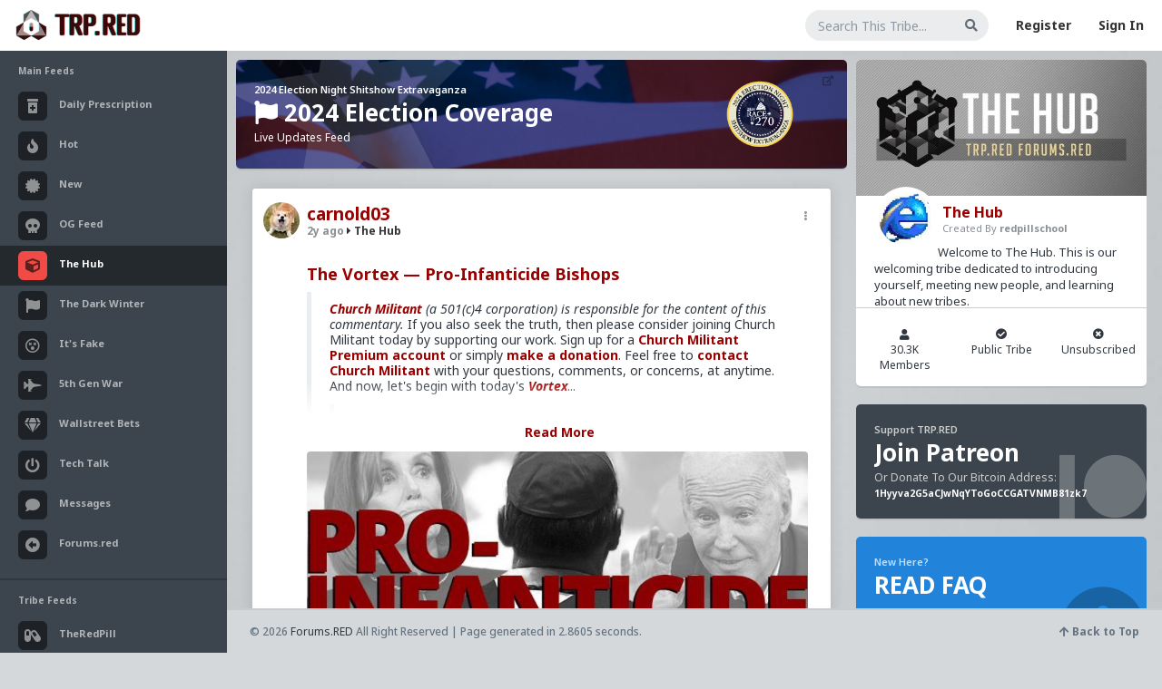

--- FILE ---
content_type: text/html; charset=UTF-8
request_url: https://www.trp.red/feed/hashtag/NancyPelosi
body_size: 19493
content:
<!DOCTYPE html>
<!--[if IE 8]> <html lang="en" class="ie8"> <![endif]-->
<!--[if !IE]><!-->
<html lang="en">
<!--<![endif]-->
<head>
	<meta charset="utf-8" />
     <meta name="referrer" content="always">
	<title>#NancyPelosi | The Red Pill Network</title>
	
     <meta name="viewport" content="width=device-width, initial-scale=1, minimum-scale=1, user-scalable=no"/>
	<meta content="" name="description" />
	<meta content="" name="author" />
     <meta name="apple-mobile-web-app-capable" content="yes">
<meta name="mobile-web-app-capable" content="yes">
     <link rel="icon" type="image/png" href="https://www.trp.red/newfavicon.png" />
	
	<!-- ================== BEGIN BASE CSS STYLE ================== -->
	
     <link href="https://fonts.googleapis.com/css2?family=Nunito&family=Roboto:wght@400;700&display=swap" rel="stylesheet">
     <link rel="preconnect" href="https://fonts.googleapis.com">
<link rel="preconnect" href="https://fonts.gstatic.com" crossorigin>
<link href="https://fonts.googleapis.com/css2?family=Caveat:wght@500&family=Merriweather&display=swap" rel="stylesheet">

<link rel="preconnect" href="https://fonts.googleapis.com">
<link rel="preconnect" href="https://fonts.gstatic.com" crossorigin>
<link href="https://fonts.googleapis.com/css2?family=Fredoka:wght@300..700&family=Montserrat:ital,wght@0,100..900;1,100..900&family=Noto+Sans:ital,wght@0,100..900;1,100..900&display=swap" rel="stylesheet">

<link rel="preconnect" href="https://fonts.googleapis.com">
<link rel="preconnect" href="https://fonts.gstatic.com" crossorigin>
<link href="https://fonts.googleapis.com/css2?family=Fredoka:wght@300..700&display=swap" rel="stylesheet">


	<script type="text/javascript" src="https://www.forums.red/scripts/jquery-1.11.3.min.js"></script>
          <script type="text/javascript" src="https://www.trp.red/assets/jquery.jscroll.min.js"></script>
	<link href="https://www.trp.red/assets/plugins/bootstrap/bootstrap-4.1.1/css/bootstrap.min.css" rel="stylesheet" />
	<link href="https://www.trp.red/assets/plugins/font-awesome/5.1/css/all.css" rel="stylesheet" />
	<link href="https://www.trp.red/assets/css/animate.min.css" rel="stylesheet" />
	<link href="https://www.trp.red/assets/css/style.css?id=16742300791" rel="stylesheet" />
    <link href="https://www.trp.red/assets/plugins/gritter/css/jquery.gritter.css" rel="stylesheet" />
	<!-- ================== END BASE CSS STYLE ================== -->
	
	<!-- ================== BEGIN PAGE LEVEL CSS STYLE ================== -->
    <link href="https://www.trp.red/assets/plugins/bootstrap-calendar/css/bootstrap_calendar.css" rel="stylesheet" />
    <link href="https://www.trp.red/assets/plugins/bootstrap-colorpicker/css/bootstrap-colorpicker.min.css" rel="stylesheet" />
        <script src="https://www.trp.red/assets/plugins/bootstrap-colorpicker/js/bootstrap-colorpicker.min.js"></script>	<!-- ================== END PAGE LEVEL CSS STYLE ================== -->
    	<!-- ================== END BASE JS ================== -->
     
     <link href="https://www.forums.red/styles.css?id=16742300791" rel="stylesheet" type="text/css" />
     
<link href="https://www.trp.red/menustyles.css?id=16742300791" rel="stylesheet" type="text/css" />
<link href="https://www.trp.red/emoji/emoji.css?id=16742300791" rel="stylesheet" type="text/css" />
<script type="text/javascript" src="https://www.forums.red/scripts/jquery.form.js"></script>

<script type="text/javascript" src="https://www.forums.red/scripts/jquery-scrollto.js"></script>
<script type="text/javascript" src="https://www.forums.red/scripts/autogrow.js"></script>
<script  type="text/javascript" src="https://www.forums.red/scripts/favico-0.3.10.min.js"></script>
          <link href="https://www.trp.red/assets/featherlight/simpleLightbox.min.css" rel="stylesheet" type="text/css" />
        <script type="text/javascript" src="https://www.trp.red/assets/featherlight/simpleLightbox.min.js"></script>
           
<script type="text/javascript" src="https://www.forums.red/scripts/scripts.js?version=16742300791"></script>



<script type="text/javascript" src="https://www.forums.red/scripts/clamp.min.js"></script>

<link rel="stylesheet" href="https://www.forums.red//scripts/messi.min.css" />
<script src="https://www.forums.red//scripts/messi.min.js"></script>
<script src="https://www.trp.red//menuscript.js"></script>
<meta name="theme-color" content="#a40000">
	<link rel="alternate" type="application/rss+xml"   title="All User Podcasts Feed for TRP.RED"   href="https://www.trp.red/podxml.php" />
     	<!--[if lt IE 9]>
	    <script src="assets/crossbrowserjs/excanvas.min.js"></script>
	<![endif]-->
    </head>
<body  style="background-color: #d5d8da; background-image: url(https://www.trp.red/tribeimg.php?tribe=1&m=1716451107&xsize=1600&bgt=1);  background-repeat: no-repeat;  background-size: cover; background-attachment: fixed;" ><noscript><img src='https://countly.trp.red/pixel.png?app_key=923193df0967aff4ed0bba093ebf58522753e6b1&begin_session=1'/></noscript>             
	<div id="page-container" class="  page-container   page-with-two-sidebar page-with-footer page-footer-fixed" >
	<!-- begin #header -->
		<div id="header" class="header navbar navbar-default ">
			<!-- begin container-fluid -->
			<div class="container-fluid">
				<!-- begin mobile sidebar expand / collapse button -->
				<div class="navbar-header">
					<a href="https://www.trp.red/" class="navbar-brand"><img src="https://www.trp.red/assets2/trpredlogo2.png" class="logo" alt="" /></a>
					<button type="button" class="navbar-toggle" data-click="sidebar-toggled">
						<span class="icon-bar"></span>
						<span class="icon-bar"></span>
						<span class="icon-bar"></span>
					</button>
				</div>
				<!-- end mobile sidebar expand / collapse button -->
				
                    
				<!-- begin navbar-right -->
				<ul class="nav navbar-nav navbar-right">
					                         <li>
						<form class="navbar-form form-input-flat" method="GET" action="https://www.trp.red/feed/search/all">
							<div class="form-group">
                                           <input type="hidden" id="showall" name="showall" value="1">
								<input type="text" id="keysearch" name="keysearch" class="form-control" placeholder="Search This Tribe..." value=""/>
								<button onclick="dotrpsearch(); return false" class="btn btn-search"><i class="fa fa-search"></i></button>
							</div>
						</form>
					</li> 
                                 
                                 
                                 <li><a href="https://www.trp.red/register.php">Register</a></li>
                                 <li><a href="https://www.trp.red/login.php">Sign In</a></li> 
                                                           
					
				</ul>
				<!-- end navbar-right -->
			</div>
			<!-- end container-fluid -->
		</div>
		<!-- end #header --><!-- begin #sidebar -->
		<div id="sidebar" class="sidebar sidebar-highlight-danger">
			<!-- begin sidebar scrollbar -->
			<div data-scrollbar="true" data-height="100%">
				<!-- begin sidebar nav -->
				<ul class="nav">
				    
					<li class="nav-header ">Main Feeds</li>
					<li class=" ">
						<a href="https://www.trp.red/feed/">
						    
						    
                                  <i class="fas fa-prescription-bottle-alt"></i>
						    <span>Daily Prescription</span>
					    </a>
					    
					</li>
                         <li class=" ">
						<a href="https://www.trp.red/feed/hot">
						    
						    <i class="fa fa-fire" aria-hidden="true"></i>
						    <span>Hot</span>
					    </a>
					    
					</li><li class=" ">
						<a href="https://www.trp.red/feed/new">
						    
						    <i class="fas fa-certificate"></i>
						    <span>New</span>
					    </a>
					    
					</li>
                         
                         
                         <li class=" ">
						<a href="https://www.trp.red/feed/og">
						    
						    <i class="fas fa-skull"></i>
						    <span>OG Feed</span>
					    </a>
					    
					</li>
                         
                         
                         
                         <li class=" active">
						<a href="https://www.trp.red/feed/all">
						    
						    <i class="fas fa-cube"></i>
						    <span>The Hub</span>
					    </a>
					    
					</li>
                         
                         
                         
                         <li class=" ">
						<a href="https://www.trp.red/feed/t/2020">
						    
						    <i class="fas fa-flag"></i>
						    <span>The Dark Winter</span>
					    </a>
					    
					</li>
                         
                                                  <li class=" ">
						<a href="https://www.trp.red/feed/t/itsfaaake">
						    
						    <i class="far fa-dizzy"></i>
						    <span>It's Fake</span>
					    </a>
					    
					</li>
                                                  <li class=" ">
						<a href="https://www.trp.red/feed/t/5gwar">
						    
						    <i class="fas fa-fighter-jet"></i>
						    <span>5th Gen War</span>
					    </a>
					    
					</li>
                                                  <li class=" ">
						<a href="https://www.trp.red/feed/t/wallstreetbets">
						    
						    <i class="fas fa-gem"></i>
						    <span>Wallstreet Bets</span>
					    </a>
					    
					</li>
                         
                                                   <li class=" ">
						<a href="https://www.trp.red/feed/t/techtalk">
						    
						   <i class="fas fa-power-off"></i>
						    <span>Tech Talk</span>
					    </a>
					    
					</li>
                         
                         <li class=" ">
						<a href="https://www.trp.red/chat.php">
						    
						    <i class="fas fa-comment"></i>
						    <span>Messages</span>
					    </a>
					    
					</li>
                         <li class=" ">
						<a href="https://www.forums.red/">
						    
						    
                                  <i class="fas fa-arrow-alt-circle-left"></i>
						    <span>Forums.red</span>
					    </a>
					    
					</li>
                         <li class="divider has-minify-btn">
                        <!-- begin sidebar minify button -->
                        
                        <!-- end sidebar minify button -->
					</li>
                         <li class="nav-header ">Tribe Feeds</li>
                                                  <li class=" ">
						<a href="https://www.trp.red/feed/tribe/rx">
						    
						    <i class="fas fa-capsules"></i>
                                  
						    <span>TheRedPill</span>
					    </a>
					    
					</li>
                         <li class=" ">
						<a href="https://www.trp.red/chat.php?chatroom=1">
						    
						    <i class="fas fa-comments"></i>
						    <span>Tribe Chat Rooms<span class="pull-right"><Span style="color: #F04B46; font-size: 10px; display: none;"  id="chatnewdot"><i class="fas fa-circle"></i></span></span></span>
					    </a>
					    
					</li>
                         					
                         
                         <li class="divider has-minify-btn">
                        <!-- begin sidebar minify button -->
                        
                        <!-- end sidebar minify button -->
					</li>
                         <li class="nav-header ">Tribe Management</li>
                         <li class=" ">
						<a href="https://www.trp.red/newtribe.php">
						    
						    <i class="fas fa-plus-circle"></i> Create New Tribe
					    </a>
					    
					</li>
                         <li class=" ">
						<a href="https://www.trp.red/tribes.php?user="><i class="fas fa-cog"></i> Manage My Tribes</a>
					    
					</li>
                         <li class="">
                                 <a href="https://www.trp.red/tribes.php"><i class="fas fa-search-plus"></i> Find New Tribes</a>
                         </li>
					<li class="divider has-minify-btn">
                        <!-- begin sidebar minify button -->
                        
                        <!-- end sidebar minify button -->
					</li>
                         
                         <li class="nav-header ">Rational Male User Content</li>
                         <li class=" ">
						<a href="https://www.trp.red/blogs/?curated=2">
						    
						    <i class="fas fa-check-circle"></i>
						    <span>Curated Collection</span>
					    </a>
					    
					</li>
                         <li class=" ">
						<a href="https://www.trp.red/blogs/">
						    
						    <i class="far fa-newspaper"></i>
						    <span>All User Blogs</span>
					    </a>
					    
					</li>
                                                  <li class="divider has-minify-btn">
                        <!-- begin sidebar minify button -->
                        
                        <!-- end sidebar minify button -->
					</li>
                         					<li class="nav-header">Recent News</li>
					<li class="nav-project">
					    <ul class="project-list">
					        <li>
                                <div class="icon"><i class="far fa-circle text-success-light"></i></div>
                                <div class="info">
                                    <div class="title"><a href="javascript:;">Redesign Complete!</a></div>
                                    <div class="progress">
                                        <div class="progress-bar progress-bar-success" style="width: 100%"></div>
                                    </div>
                                    <div class="desc">Our new Design for TRP.RED is now live! Visit our <a href="https://trp.red/tribe/devnews" style="color: white;"><B>Development Updates</b></a> tribe to discuss redesign, features, or bugs!</div>
                                </div>
					        </li>
					        
					    </ul>
					</li>
				</ul>
				<!-- end sidebar nav -->
			</div>
			<!-- end sidebar scrollbar -->
		</div>
		<div class="sidebar-bg"></div>
		<!-- end #sidebar -->		<!-- begin #content -->
		<div id="content" class="content"><div class="row">
        
        
        <div class=" col-lg-8 " style=""> <div class="feedpage">
         <input type='hidden' id='crsf' name='crsf' value=''> <div class="row">
                                <div class="col col-lg-12 col-md-12">
                        
                        <div class="widget widget-stat text-white" style="cursor: pointer; background-image: url('https://www.trp.red/specialbackground.jpg'); background-size: cover; background-repeat: no-repeat; background-position: center;" onclick="window.location.href = 'https://www.trp.red/feed/t/shitshow2024';"><div style="float: right; width: 150px;"><img src="https://www.trp.red/electionnight.png" style="width: 80px; height: 80px;"></div>
                        <div class="widget-stat-btn"><a href="https://www.trp.red/feed/t/shitshow2024" target="_blank" data-click="widget-reload" onclick="event.stopPropagation();"><i class="fas fa-external-link-alt"></i></a></div>
                        
                        <div class="widget-stat-info" style="margin-top: 5px;">
                            <div class="widget-stat-title">2024 Election Night Shitshow Extravaganza</div>
                            <div class="widget-stat-number"><i class="fa fa-flag" aria-hidden="true"></i> 2024 Election Coverage</div>
                            <div class="widget-stat-text">Live Updates Feed</div>
                        </div><span class="clearfix"></span>
                                </div>
                        
                </div>
                        </div>
                                 

 

                         <input type="hidden" name="tribenamesrch" id="tribenamesrch" value="all">
 
                        <div id="statuses" class="statuslist-new" style="">
 <div class="infinitescroll">
 <!-- The Modal -->
<div id="myModal" class="modal" onclick="closepopup();">

  <!-- Modal content -->
  <div class="modal-content" id="statuspopup" onclick="clickthis(event);">
          <div class="closewidget widget widget-stat bg-white" id="modalclose" onclick="closepopup();"><span class="pull-left"><B>Viewing Thread</b></span><span class="pull-right"><i class="fas fa-times-circle"></i> Close</span></div>
    <span id="statuscontent"><center><br><BR><img src="https://www.trp.red/redajax-loader.gif"><Br><BR><BR></center></span>
	<div class="closewidget widget widget-stat bg-white" style="margin: 10px auto 0px auto; width: 50%; text-align: center; font-size: 14px;  cursor: pointer; " onclick="closepopup();" class="mimage"><i class="fas fa-times-circle"></i> Close Thread</div>
  </div>

</div>
<div  onclick='loadconversation("151848", 0)'  id="statusbox_151848"  class="card card-status statusitemnew statusitem_151848  clickable " style=" "><div class="card-body" style="padding: 15px 20px 15px 20px;">
                  <div class="dropdown card-controls" onclick="event.stopPropagation();" >  <a href="#" onclick="dropdownmenu('dropdown-6971a2a73aefa-151848', '151848', ''); event.stopPropagation(); return false;" class="dropbtn">&nbsp;&nbsp;<i class="fas fa-ellipsis-v"></i>&nbsp;&nbsp;</a>  <div  class="dropdown-content dropdown-6971a2a73aefa-151848"><div id="ajax-dropdown-6971a2a73aefa-151848"></div><div class='singleitem'><a href="https://www.trp.red/pic.php?id=151848&xsize=1200&nocrop=1" target=_blank onclick='event.stopPropagation();' >Full Image</a></div><div class='singleitem'><input name="copy_6971a2a73aefa-151848" type="text" id="copy_6971a2a73aefa-151848" value="https://www.trp.red/feed/status/151848"  readonly="readonly"  onclick='copyToClipboard("copy_6971a2a73aefa-151848"); event.stopPropagation(); return false;' /><br><a href='https://www.trp.red/feed/status/151848' onclick='copyToClipboard("copy_6971a2a73aefa-151848"); event.stopPropagation(); return false;'>Copy Permalink</a></div>  </div></div>
                  
                  
                  
                  


<div class="statusprofpicnew" style="margin-left: -8px; width: 48px;"><img src="https://www.trp.red/profimage.php?user=carnold03&size=40" class="profimagenew"></div>
			<div style="margin-left: 40px;">
               
                <div class="card-title" style="font-size: 19px; margin-bottom: 4px;"><a class='' href='https://www.trp.red/follow/carnold03'>carnold03</a></div>
                   
							<h6 class="card-subtitle " style="margin-bottom: 0px;"><a class="text-muted" href="https://www.trp.red/feed/status/151848"> <span style="display: none; " id="pinid_151848"><B><i class="fas fa-thumbtack" ></i> </b></span>2y ago</a>&nbsp;<span class="tofeed"><a href="https://www.trp.red/feed/tribe/1"><i class="fas fa-caret-right"></i> The Hub</a></span></h6><div></div></div><div class="card-text  unfeaturedstatus  allstatuses " style="margin-left: 40px;"><div class="overflowbox"><h1><a href="https://trp.red/t/taz">The Vortex — Pro-Infanticide Bishops</a></h1>
<blockquote>
<p><em><a href="https://trp.red/t/tb0">Church Militant</a> (a 501(c)4 corporation) is responsible for the content of this commentary.</em> If you also seek the truth, then please consider joining Church Militant today by supporting our work. Sign up for a <a href="https://trp.red/t/tb1">Church Militant Premium account</a> or simply <a href="https://trp.red/t/tb2">make a donation</a>. Feel free to <a href="https://trp.red/t/tb3">contact Church Militant</a> with your questions, comments, or concerns, at anytime. And now, let's begin with today's <a href="https://trp.red/t/tb4"><em>Vortex</em></a>...</p>
<blockquote>
<p><strong>Judgment is coming.</strong></p>
<p>When <strong>Democrats</strong> in the U.S. House banded together and <strong>voted to deny life-saving measures to babies who survived abortion</strong>, much was revealed. New York's Jerry Nadler said it would be an awful thing to transport such a baby to a hospital because he might die on the way — seriously. But something else was revealed as well: the total silence of multiple U.S. bishops in all this.</p>
<p>Biden and Pelosi, because of their high profiles, have gotten all the press, but 64 — count them, 64 — &quot;Catholic&quot; Democrats in the U.S. House voted in favor of killing babies who survived abortion. Church Militant did a little research here and looked into the overlap between those Democrats' congressional districts and their home dioceses — meaning, who are the bishops of these Democrats?</p>
<p>What we found was this: More than 40 U.S. bishops are the local bishops for those 64 Democrats. Some of the bishops (for example, José Gomez of Los Angeles) have multiple congressmen in their archdioceses, which is, of course, to be expected because the size of the archdiocese overlaps with various congressional districts. Nonetheless, by Church Militant's count, 46 U.S. bishops are the local ordinaries for these 64 supposedly Catholic congressmen, and we can nowhere locate a single one of these bishops calling out and condemning by name their local congressmen for their vote.</p>
</blockquote>
</blockquote>
<p>Primary Video source and transcript continues here:  <a href="https://trp.red/t/tb5">www.churchmilitant.com/video/episode/vort-pro-infanticide-bishops</a></p>
<blockquote>
<p>Please consider <a href="https://trp.red/t/tb6">Church Militant Evening News</a> for daily hard-hitting news and analysis through an authentic Catholic lens, covering the latest developments in the Church, across the nation and around the world.</p>
</blockquote>
<p><a href="https://www.trp.red/feed/hashtag/2023"  onclick="event.stopPropagation();">#2023</a> <a href="https://www.trp.red/feed/hashtag/TheVortex"  onclick="event.stopPropagation();">#TheVortex</a> <a href="https://www.trp.red/feed/hashtag/ChurchMilitant"  onclick="event.stopPropagation();">#ChurchMilitant</a> <a href="https://www.trp.red/feed/hashtag/MichaelVoris"  onclick="event.stopPropagation();">#MichaelVoris</a> <a href="https://www.trp.red/feed/hashtag/Faith"  onclick="event.stopPropagation();">#Faith</a> <a href="https://www.trp.red/feed/hashtag/World"  onclick="event.stopPropagation();">#World</a> <a href="https://www.trp.red/feed/hashtag/US"  onclick="event.stopPropagation();">#US</a> <a href="https://www.trp.red/feed/hashtag/America"  onclick="event.stopPropagation();">#America</a> <a href="https://www.trp.red/feed/hashtag/WashingtonDC"  onclick="event.stopPropagation();">#WashingtonDC</a> <a href="https://www.trp.red/feed/hashtag/Christianity"  onclick="event.stopPropagation();">#Christianity</a> <a href="https://www.trp.red/feed/hashtag/SpiritualWarfare"  onclick="event.stopPropagation();">#SpiritualWarfare</a> <a href="https://www.trp.red/feed/hashtag/PsychologicalWarfare"  onclick="event.stopPropagation();">#PsychologicalWarfare</a> <a href="https://www.trp.red/feed/hashtag/UnrestrictedWarfare"  onclick="event.stopPropagation();">#UnrestrictedWarfare</a> <a href="https://www.trp.red/feed/hashtag/Demoralization"  onclick="event.stopPropagation();">#Demoralization</a> <a href="https://www.trp.red/feed/hashtag/IdeologicalSubversion"  onclick="event.stopPropagation();">#IdeologicalSubversion</a> <a href="https://www.trp.red/feed/hashtag/RomanCatholicChurch"  onclick="event.stopPropagation();">#RomanCatholicChurch</a> <a href="https://www.trp.red/feed/hashtag/CultureWar"  onclick="event.stopPropagation();">#CultureWar</a> <a href="https://www.trp.red/feed/hashtag/EconomicWar"  onclick="event.stopPropagation();">#EconomicWar</a> <a href="https://www.trp.red/feed/hashtag/BiologicalWarfare"  onclick="event.stopPropagation();">#BiologicalWarfare</a> <a href="https://www.trp.red/feed/hashtag/KineticWarfare"  onclick="event.stopPropagation();">#KineticWarfare</a> <a href="https://www.trp.red/feed/hashtag/Laity"  onclick="event.stopPropagation();">#Laity</a> <a href="https://www.trp.red/feed/hashtag/Clergy"  onclick="event.stopPropagation();">#Clergy</a> <a href="https://www.trp.red/feed/hashtag/Abortion"  onclick="event.stopPropagation();">#Abortion</a> <a href="https://www.trp.red/feed/hashtag/Infanticide"  onclick="event.stopPropagation();">#Infanticide</a> <a href="https://www.trp.red/feed/hashtag/Child"  onclick="event.stopPropagation();">#Child</a> <a href="https://www.trp.red/feed/hashtag/Sacrifice"  onclick="event.stopPropagation();">#Sacrifice</a> <a href="https://www.trp.red/feed/hashtag/Murder"  onclick="event.stopPropagation();">#Murder</a> <a href="https://www.trp.red/feed/hashtag/Euthanasia"  onclick="event.stopPropagation();">#Euthanasia</a> <a href="https://www.trp.red/feed/hashtag/Sterlization"  onclick="event.stopPropagation();">#Sterlization</a> <a href="https://www.trp.red/feed/hashtag/PopulationControl"  onclick="event.stopPropagation();">#PopulationControl</a> <a href="https://www.trp.red/feed/hashtag/Promiscuity"  onclick="event.stopPropagation();">#Promiscuity</a> <a href="https://www.trp.red/feed/hashtag/Predditors"  onclick="event.stopPropagation();">#Predditors</a> <a href="https://www.trp.red/feed/hashtag/Grooming"  onclick="event.stopPropagation();">#Grooming</a> <a href="https://www.trp.red/feed/hashtag/Homosexuality"  onclick="event.stopPropagation();">#Homosexuality</a> <a href="https://www.trp.red/feed/hashtag/SamesexAttracted"  onclick="event.stopPropagation();">#SamesexAttracted</a> <a href="https://www.trp.red/feed/hashtag/Sodomites"  onclick="event.stopPropagation();">#Sodomites</a> <a href="https://www.trp.red/feed/hashtag/Pedophiles"  onclick="event.stopPropagation();">#Pedophiles</a> <a href="https://www.trp.red/feed/hashtag/Pederasty"  onclick="event.stopPropagation();">#Pederasty</a> <a href="https://www.trp.red/feed/hashtag/Pedophocracy"  onclick="event.stopPropagation();">#Pedophocracy</a> <a href="https://www.trp.red/feed/hashtag/GenderDysphoria"  onclick="event.stopPropagation();">#GenderDysphoria</a> <a href="https://www.trp.red/feed/hashtag/Politics"  onclick="event.stopPropagation();">#Politics</a> <a href="https://www.trp.red/feed/hashtag/JerryNadler"  onclick="event.stopPropagation();">#JerryNadler</a> <a href="https://www.trp.red/feed/hashtag/RabbinicalJudaism"  onclick="event.stopPropagation();">#RabbinicalJudaism</a> <a href="https://www.trp.red/feed/hashtag/CreepyJoeBiden"  onclick="event.stopPropagation();">#CreepyJoeBiden</a> <a href="https://www.trp.red/feed/hashtag/NancyPelosi"  onclick="event.stopPropagation();">#NancyPelosi</a> <a href="https://www.trp.red/feed/hashtag/DemocraticParty"  onclick="event.stopPropagation();">#DemocraticParty</a> <a href="https://www.trp.red/feed/hashtag/Uniparty"  onclick="event.stopPropagation();">#Uniparty</a> <a href="https://www.trp.red/feed/hashtag/Ideology"  onclick="event.stopPropagation();">#Ideology</a> <a href="https://www.trp.red/feed/hashtag/Fascism"  onclick="event.stopPropagation();">#Fascism</a> <a href="https://www.trp.red/feed/hashtag/Baizou"  onclick="event.stopPropagation();">#Baizou</a> <a href="https://www.trp.red/feed/hashtag/WhiteLeft"  onclick="event.stopPropagation();">#WhiteLeft</a> <a href="https://www.trp.red/feed/hashtag/Atheism"  onclick="event.stopPropagation();">#Atheism</a> <a href="https://www.trp.red/feed/hashtag/Marxism"  onclick="event.stopPropagation();">#Marxism</a> <a href="https://www.trp.red/feed/hashtag/Socialism"  onclick="event.stopPropagation();">#Socialism</a> <a href="https://www.trp.red/feed/hashtag/Modernism"  onclick="event.stopPropagation();">#Modernism</a> <a href="https://www.trp.red/feed/hashtag/Internationalism"  onclick="event.stopPropagation();">#Internationalism</a> <a href="https://www.trp.red/feed/hashtag/Communism"  onclick="event.stopPropagation();">#Communism</a> <a href="https://www.trp.red/feed/hashtag/Feminism"  onclick="event.stopPropagation();">#Feminism</a> <a href="https://www.trp.red/feed/hashtag/Humanism"  onclick="event.stopPropagation();">#Humanism</a> <a href="https://www.trp.red/feed/hashtag/Conservatism"  onclick="event.stopPropagation();">#Conservatism</a> <a href="https://www.trp.red/feed/hashtag/Progressivism"  onclick="event.stopPropagation();">#Progressivism</a> <a href="https://www.trp.red/feed/hashtag/Globohomo"  onclick="event.stopPropagation();">#Globohomo</a> <a href="https://www.trp.red/feed/hashtag/Globalism"  onclick="event.stopPropagation();">#Globalism</a> <a href="https://www.trp.red/feed/hashtag/Paganism"  onclick="event.stopPropagation();">#Paganism</a> <a href="https://www.trp.red/feed/hashtag/Freemasonry"  onclick="event.stopPropagation();">#Freemasonry</a> <a href="https://www.trp.red/feed/hashtag/Satanism"  onclick="event.stopPropagation();">#Satanism</a> <a href="https://www.trp.red/feed/hashtag/MentalIllness"  onclick="event.stopPropagation();">#MentalIllness</a> <a href="https://www.trp.red/feed/hashtag/MoralIllness"  onclick="event.stopPropagation();">#MoralIllness</a> </p><span class="read-more"><a href="#" class="button" onclick="readmore(this); return false;">Read More</a></span></div><img 
                        src="[data-uri]"
                        style="background: url(https://www.trp.red/pic.php?id=151848&xsize=800&nocrop=1) 50% / cover; 
            border-radius: 4px;
            width:99%; max-height: 250px;"></div>
                        <div class="statusstats" id="stats_151848"></div>
                                <div style="margin-left: 40px;">
							<a class='card-link' href='https://www.trp.red/feed/status/151848' onclick='loadconversation("151848", 2);  event.stopPropagation(); return false;'><i class="far fa-comment"></i></a>
							<span id='favecount_151848' class='card-link favecount_151848'><span class='card-link'><i class="far fa-star"></i> </span></span>
                                   
                                   
                                   
                                           </div>
						</div>
                              
					</div><div  onclick='loadconversation("145420", 0)'  id="statusbox_145420"  class="card card-status statusitemnew statusitem_145420  clickable " style=" "><div class="card-body" style="padding: 15px 20px 15px 20px;">
                  <div class="dropdown card-controls" onclick="event.stopPropagation();" >  <a href="#" onclick="dropdownmenu('dropdown-6971a2a74e045-145420', '145420', ''); event.stopPropagation(); return false;" class="dropbtn">&nbsp;&nbsp;<i class="fas fa-ellipsis-v"></i>&nbsp;&nbsp;</a>  <div  class="dropdown-content dropdown-6971a2a74e045-145420"><div id="ajax-dropdown-6971a2a74e045-145420"></div><div class='singleitem'><a href="https://www.trp.red/pic.php?id=145420&xsize=1200&nocrop=1" target=_blank onclick='event.stopPropagation();' >Full Image</a></div><div class='singleitem'><input name="copy_6971a2a74e045-145420" type="text" id="copy_6971a2a74e045-145420" value="https://www.trp.red/feed/status/145420"  readonly="readonly"  onclick='copyToClipboard("copy_6971a2a74e045-145420"); event.stopPropagation(); return false;' /><br><a href='https://www.trp.red/feed/status/145420' onclick='copyToClipboard("copy_6971a2a74e045-145420"); event.stopPropagation(); return false;'>Copy Permalink</a></div>  </div></div>
                  
                  
                  
                  


<div class="statusprofpicnew" style="margin-left: -8px; width: 48px;"><img src="https://www.trp.red/profimage.php?user=carnold03&size=40" class="profimagenew"></div>
			<div style="margin-left: 40px;">
               
                <div class="card-title" style="font-size: 19px; margin-bottom: 4px;"><a class='' href='https://www.trp.red/follow/carnold03'>carnold03</a></div>
                   
							<h6 class="card-subtitle " style="margin-bottom: 0px;"><a class="text-muted" href="https://www.trp.red/feed/status/145420"> <span style="display: none; " id="pinid_145420"><B><i class="fas fa-thumbtack" ></i> </b></span>3y ago</a>&nbsp;<span class="tofeed"><a href="https://www.trp.red/feed/tribe/1"><i class="fas fa-caret-right"></i> The Hub</a></span></h6><div></div></div><div class="card-text  unfeaturedstatus  allstatuses " style="margin-left: 40px;"><div class="overflowbox"><p><a href="https://trp.red/t/qxa">The Vortex — What Might Have Been</a>   </p>
<blockquote>
<p><em><a href="https://trp.red/t/qxb">Church Militant</a> (a 501(c)4 corporation) is responsible for the content of this commentary.</em> If you also seek the truth, then please consider joining Church Militant today by supporting our work. Sign up for a <a href="https://trp.red/t/qxc">Church Militant Premium account</a> or simply <a href="https://trp.red/t/qxd">make a donation</a>. Feel free to <a href="https://trp.red/t/qxe">contact Church Militant</a> with your questions, comments, or concerns, at anytime. And now, let's begin with today's <a href="https://trp.red/t/qxf"><em>Vortex</em></a>...</p>
<blockquote>
<p><strong>This close to Catholic.</strong></p>
<p>The corpses of former Catholics piled up on the political landscape are appalling.</p>
<p>Church Militant has already interviewed Marjorie Taylor Greene, who was born and baptized Catholic, baptized her children Catholic and was poorly catechized; resulting in her leaving the Church when she saw the bishops being essentially limp-wristed communists.</p>
<p>But when you look closely around the battlefield and dig a little, you will see a large number of former Catholics carrying the banner of political conservatism. There is a hint of Catholicism in these candidates' positions and policies, sometimes much more than just a hint.</p>
<p>For example, Kari Lake, the upstart feisty candidate for Arizona governorship — raised Catholic, she now no longer has anything to do with the Church, although it's clear she still embraces some of her Catholicism when it comes to the natural world. Likewise, U.S. Senate candidate (also from Arizona) Blake Masters — he, too, was raised Catholic and has since left the Faith.</p>
<p>It's jarring to the sensibilities of faithful, well-catechized Catholics that <strong>so many of the people we are cheering on politically comprise some of the collateral damage of the Church imploding.</strong> How much better off would America have been, and be in the future, if these souls could have remained in the Church and been properly catechized, instructed and formed in the One True Faith?</p>
<p>Yet, as we see time and time again, they have been left to fend for themselves by a reckless and uncaring hierarchy. The bishops were more content with allowing the Joe Bidens, Pelosis, Kennedys, Caseys, Durbins, Leahys, Cuomos <em>et al</em>. to define the Faith for an entire country and party.</p>
</blockquote>
</blockquote>
<p>Primary Video source and transcript continues here:  <a href="https://trp.red/t/qxg">www.churchmilitant.com/video/episode/vort-what-might-have-been</a></p>
<blockquote>
<p>Please consider <a href="https://trp.red/t/qxh">Church Militant Evening News</a> for daily hard-hitting news and analysis through an authentic Catholic lens, covering the latest developments in the Church, across the nation and around the world.</p>
</blockquote>
<p><a href="https://www.trp.red/feed/hashtag/2022"  onclick="event.stopPropagation();">#2022</a> <a href="https://www.trp.red/feed/hashtag/TheVortex"  onclick="event.stopPropagation();">#TheVortex</a> <a href="https://www.trp.red/feed/hashtag/ChurchMilitant"  onclick="event.stopPropagation();">#ChurchMilitant</a> <a href="https://www.trp.red/feed/hashtag/MichaelVoris"  onclick="event.stopPropagation();">#MichaelVoris</a> <a href="https://www.trp.red/feed/hashtag/Faith"  onclick="event.stopPropagation();">#Faith</a> <a href="https://www.trp.red/feed/hashtag/World"  onclick="event.stopPropagation();">#World</a> <a href="https://www.trp.red/feed/hashtag/US"  onclick="event.stopPropagation();">#US</a> <a href="https://www.trp.red/feed/hashtag/America"  onclick="event.stopPropagation();">#America</a> <a href="https://www.trp.red/feed/hashtag/Arizona"  onclick="event.stopPropagation();">#Arizona</a> <a href="https://www.trp.red/feed/hashtag/WashingtonDC"  onclick="event.stopPropagation();">#WashingtonDC</a> <a href="https://www.trp.red/feed/hashtag/California"  onclick="event.stopPropagation();">#California</a> <a href="https://www.trp.red/feed/hashtag/NewYork"  onclick="event.stopPropagation();">#NewYork</a> <a href="https://www.trp.red/feed/hashtag/Maryland"  onclick="event.stopPropagation();">#Maryland</a> <a href="https://www.trp.red/feed/hashtag/Delaware"  onclick="event.stopPropagation();">#Delaware</a> <a href="https://www.trp.red/feed/hashtag/Christianity"  onclick="event.stopPropagation();">#Christianity</a> <a href="https://www.trp.red/feed/hashtag/SpiritualWarfare"  onclick="event.stopPropagation();">#SpiritualWarfare</a> <a href="https://www.trp.red/feed/hashtag/PsychologicalWarfare"  onclick="event.stopPropagation();">#PsychologicalWarfare</a> <a href="https://www.trp.red/feed/hashtag/Demoralization"  onclick="event.stopPropagation();">#Demoralization</a> <a href="https://www.trp.red/feed/hashtag/IdeologicalSubversion"  onclick="event.stopPropagation();">#IdeologicalSubversion</a> <a href="https://www.trp.red/feed/hashtag/RomanCatholicChurch"  onclick="event.stopPropagation();">#RomanCatholicChurch</a> <a href="https://www.trp.red/feed/hashtag/CultureWar"  onclick="event.stopPropagation();">#CultureWar</a> <a href="https://www.trp.red/feed/hashtag/EconomicWar"  onclick="event.stopPropagation();">#EconomicWar</a> <a href="https://www.trp.red/feed/hashtag/BiologicalWarfare"  onclick="event.stopPropagation();">#BiologicalWarfare</a> <a href="https://www.trp.red/feed/hashtag/KineticWarfare"  onclick="event.stopPropagation();">#KineticWarfare</a> <a href="https://www.trp.red/feed/hashtag/Laity"  onclick="event.stopPropagation();">#Laity</a> <a href="https://www.trp.red/feed/hashtag/Clergy"  onclick="event.stopPropagation();">#Clergy</a> <a href="https://www.trp.red/feed/hashtag/Bishop"  onclick="event.stopPropagation();">#Bishop</a> <a href="https://www.trp.red/feed/hashtag/Conference"  onclick="event.stopPropagation();">#Conference</a> <a href="https://www.trp.red/feed/hashtag/Election"  onclick="event.stopPropagation();">#Election</a> <a href="https://www.trp.red/feed/hashtag/Politics"  onclick="event.stopPropagation();">#Politics</a> <a href="https://www.trp.red/feed/hashtag/MarjorieTaylorGreene"  onclick="event.stopPropagation();">#MarjorieTaylorGreene</a> <a href="https://www.trp.red/feed/hashtag/RepublicanParty"  onclick="event.stopPropagation();">#RepublicanParty</a> <a href="https://www.trp.red/feed/hashtag/MAGA"  onclick="event.stopPropagation();">#MAGA</a> <a href="https://www.trp.red/feed/hashtag/BlakeMasters"  onclick="event.stopPropagation();">#BlakeMasters</a> <a href="https://www.trp.red/feed/hashtag/RINO"  onclick="event.stopPropagation();">#RINO</a> <a href="https://www.trp.red/feed/hashtag/KariLake"  onclick="event.stopPropagation();">#KariLake</a> <a href="https://www.trp.red/feed/hashtag/CreepyJoeBiden"  onclick="event.stopPropagation();">#CreepyJoeBiden</a> <a href="https://www.trp.red/feed/hashtag/NancyPelosi"  onclick="event.stopPropagation();">#NancyPelosi</a> <a href="https://www.trp.red/feed/hashtag/Cuomo"  onclick="event.stopPropagation();">#Cuomo</a> <a href="https://www.trp.red/feed/hashtag/Kennedy"  onclick="event.stopPropagation();">#Kennedy</a> <a href="https://www.trp.red/feed/hashtag/Casey"  onclick="event.stopPropagation();">#Casey</a> <a href="https://www.trp.red/feed/hashtag/Durbin"  onclick="event.stopPropagation();">#Durbin</a> <a href="https://www.trp.red/feed/hashtag/Leahy"  onclick="event.stopPropagation();">#Leahy</a> <a href="https://www.trp.red/feed/hashtag/DemocraticParty"  onclick="event.stopPropagation();">#DemocraticParty</a> <a href="https://www.trp.red/feed/hashtag/Uniparty"  onclick="event.stopPropagation();">#Uniparty</a> <a href="https://www.trp.red/feed/hashtag/Promiscuity"  onclick="event.stopPropagation();">#Promiscuity</a> <a href="https://www.trp.red/feed/hashtag/Predditors"  onclick="event.stopPropagation();">#Predditors</a> <a href="https://www.trp.red/feed/hashtag/Grooming"  onclick="event.stopPropagation();">#Grooming</a> <a href="https://www.trp.red/feed/hashtag/Homosexuality"  onclick="event.stopPropagation();">#Homosexuality</a> <a href="https://www.trp.red/feed/hashtag/SamesexAttracted"  onclick="event.stopPropagation();">#SamesexAttracted</a> <a href="https://www.trp.red/feed/hashtag/Sodomites"  onclick="event.stopPropagation();">#Sodomites</a> <a href="https://www.trp.red/feed/hashtag/Pedophiles"  onclick="event.stopPropagation();">#Pedophiles</a> <a href="https://www.trp.red/feed/hashtag/Pederasty"  onclick="event.stopPropagation();">#Pederasty</a> <a href="https://www.trp.red/feed/hashtag/Pedophocracy"  onclick="event.stopPropagation();">#Pedophocracy</a> <a href="https://www.trp.red/feed/hashtag/GenderDysphoria"  onclick="event.stopPropagation();">#GenderDysphoria</a> <a href="https://www.trp.red/feed/hashtag/Ideology"  onclick="event.stopPropagation();">#Ideology</a> <a href="https://www.trp.red/feed/hashtag/Nationalism"  onclick="event.stopPropagation();">#Nationalism</a> <a href="https://www.trp.red/feed/hashtag/Populism"  onclick="event.stopPropagation();">#Populism</a> <a href="https://www.trp.red/feed/hashtag/Fascism"  onclick="event.stopPropagation();">#Fascism</a> <a href="https://www.trp.red/feed/hashtag/Baizou"  onclick="event.stopPropagation();">#Baizou</a> <a href="https://www.trp.red/feed/hashtag/WhiteLeft"  onclick="event.stopPropagation();">#WhiteLeft</a> <a href="https://www.trp.red/feed/hashtag/Atheism"  onclick="event.stopPropagation();">#Atheism</a> <a href="https://www.trp.red/feed/hashtag/Marxism"  onclick="event.stopPropagation();">#Marxism</a> <a href="https://www.trp.red/feed/hashtag/Socialism"  onclick="event.stopPropagation();">#Socialism</a> <a href="https://www.trp.red/feed/hashtag/Modernism"  onclick="event.stopPropagation();">#Modernism</a> <a href="https://www.trp.red/feed/hashtag/Internationalism"  onclick="event.stopPropagation();">#Internationalism</a> <a href="https://www.trp.red/feed/hashtag/Communism"  onclick="event.stopPropagation();">#Communism</a> <a href="https://www.trp.red/feed/hashtag/Feminism"  onclick="event.stopPropagation();">#Feminism</a> <a href="https://www.trp.red/feed/hashtag/Humanism"  onclick="event.stopPropagation();">#Humanism</a> <a href="https://www.trp.red/feed/hashtag/Conservatism"  onclick="event.stopPropagation();">#Conservatism</a> <a href="https://www.trp.red/feed/hashtag/Progressivism"  onclick="event.stopPropagation();">#Progressivism</a> <a href="https://www.trp.red/feed/hashtag/Globohomo"  onclick="event.stopPropagation();">#Globohomo</a> <a href="https://www.trp.red/feed/hashtag/Globalism"  onclick="event.stopPropagation();">#Globalism</a> <a href="https://www.trp.red/feed/hashtag/Paganism"  onclick="event.stopPropagation();">#Paganism</a> <a href="https://www.trp.red/feed/hashtag/Satanism"  onclick="event.stopPropagation();">#Satanism</a> <a href="https://www.trp.red/feed/hashtag/MentalIllness"  onclick="event.stopPropagation();">#MentalIllness</a> <a href="https://www.trp.red/feed/hashtag/MoralIllness"  onclick="event.stopPropagation();">#MoralIllness</a> </p><span class="read-more"><a href="#" class="button" onclick="readmore(this); return false;">Read More</a></span></div><img 
                        src="[data-uri]"
                        style="background: url(https://www.trp.red/pic.php?id=145420&xsize=800&nocrop=1) 50% / cover; 
            border-radius: 4px;
            width:99%; max-height: 250px;"></div>
                        <div class="statusstats" id="stats_145420"></div>
                                <div style="margin-left: 40px;">
							<a class='card-link' href='https://www.trp.red/feed/status/145420' onclick='loadconversation("145420", 2);  event.stopPropagation(); return false;'><i class="far fa-comment"></i></a>
							<span id='favecount_145420' class='card-link favecount_145420'><span class='card-link'><i class="far fa-star"></i> </span></span>
                                   
                                   
                                   
                                           </div>
						</div>
                              
					</div><div  onclick='loadconversation("143942", 0)'  id="statusbox_143942"  class="card card-status statusitemnew statusitem_143942  clickable " style=" "><div class="card-body" style="padding: 15px 20px 15px 20px;">
                  <div class="dropdown card-controls" onclick="event.stopPropagation();" >  <a href="#" onclick="dropdownmenu('dropdown-6971a2a74e9b6-143942', '143942', ''); event.stopPropagation(); return false;" class="dropbtn">&nbsp;&nbsp;<i class="fas fa-ellipsis-v"></i>&nbsp;&nbsp;</a>  <div  class="dropdown-content dropdown-6971a2a74e9b6-143942"><div id="ajax-dropdown-6971a2a74e9b6-143942"></div><div class='singleitem'><a href="https://www.trp.red/pic.php?id=143942&xsize=1200&nocrop=1" target=_blank onclick='event.stopPropagation();' >Full Image</a></div><div class='singleitem'><input name="copy_6971a2a74e9b6-143942" type="text" id="copy_6971a2a74e9b6-143942" value="https://www.trp.red/feed/status/143942"  readonly="readonly"  onclick='copyToClipboard("copy_6971a2a74e9b6-143942"); event.stopPropagation(); return false;' /><br><a href='https://www.trp.red/feed/status/143942' onclick='copyToClipboard("copy_6971a2a74e9b6-143942"); event.stopPropagation(); return false;'>Copy Permalink</a></div>  </div></div>
                  
                  
                  
                  


<div class="statusprofpicnew" style="margin-left: -8px; width: 48px;"><img src="https://www.trp.red/profimage.php?user=carnold03&size=40" class="profimagenew"></div>
			<div style="margin-left: 40px;">
               
                <div class="card-title" style="font-size: 19px; margin-bottom: 4px;"><a class='' href='https://www.trp.red/follow/carnold03'>carnold03</a></div>
                   
							<h6 class="card-subtitle " style="margin-bottom: 0px;"><a class="text-muted" href="https://www.trp.red/feed/status/143942"> <span style="display: none; " id="pinid_143942"><B><i class="fas fa-thumbtack" ></i> </b></span>3y ago</a>&nbsp;<span class="tofeed"><a href="https://www.trp.red/feed/tribe/1"><i class="fas fa-caret-right"></i> The Hub</a></span></h6><div></div></div><div class="card-text  unfeaturedstatus  allstatuses " style="margin-left: 40px;"><div class="overflowbox"><p><a href="https://trp.red/t/qiu">The Vortex — Revenge of the 'Tacos'</a>   </p>
<blockquote>
<p><em><a href="https://trp.red/t/qiv">Church Militant</a> (a 501(c)4 corporation) is responsible for the content of this commentary.</em> If you also seek the truth, then please consider joining Church Militant today by supporting our work. Sign up for a <a href="https://trp.red/t/qiw">Church Militant Premium account</a> or simply <a href="https://trp.red/t/qix">make a donation</a>. Feel free to <a href="https://trp.red/t/qiy">contact Church Militant</a> with your questions, comments, or concerns, at anytime. And now, let's begin with today's <a href="https://trp.red/t/qiz"><em>Vortex</em></a>...</p>
<blockquote>
<p><strong>A major shift is just about to happen.</strong></p>
<p>I'm Michael Voris, coming to you from Taco-land, at least according to Jill Biden. To the rest of Americans who aren't racist, it's just called Texas. </p>
<p>If you missed that little gem she let slip a few weeks back, here it is: As she tried to connect with Latin voters, she butchered their language and called them tacos. Even the <em>really</em> unelected Democrats can't seem to get out of their own way.</p>
<p>There is a horrible miscalculation that the Democrats — who really are racist — made about Latino voters. In a phrase, here it is: &quot;They're all the same.&quot;</p>
<p>Democrats have strategized for decades that they will do next-to-nothing to stop the flow of illegal immigration. In the end, it will benefit them at the polls during elections.</p>
<p>The reasoning went something like this: &quot;All these Mexicans are all the same, and the ones already here legally will welcome the illegals, because they're all just tacos at the end of the day.&quot;</p>
<p>It's nearly unavoidable. The truth comes out of the mouths of even evil people, the truth being that irresistible. </p>
<p>Just like <em>Whites</em> aren't all the same and Asians aren't all the same, Latinos are not all the same. But when your party leadership is flat-out racist, you see the world in racist terms.</p>
<p>After all, racist Nancy Pelosi just said it's wrong for Republican governors to send busloads and planeloads of illegal immigrants up North because — wait for it — they need to be down South, picking the crops. </p>
<p>The Democratic Party appeals to Latino voters are about as authentic as Robert O'Rourke, a fourth-generation Irish American, running around using a pet name given to him by his family to distinguish him from his grandfather.</p>
<p>Beto O'Rourke has about as much in common with Latino voters as Latinos have in common with &quot;Bo-Guh-Das&quot; — which is to say, nothing. His name is Robert. Period.</p>
<p>But the phony appeal by Democrats here in Texas to Latino voters does have some reasoning behind it. This year, for the first time ever, there are more Latinos in Texas than Whites — excluding Beto, of course.</p>
<p>That's why the eyes of the political world will be on Texas this election — to see exactly <em>how</em> the Latino vote breaks down. Democrats have longed for this moment and helped engineer it, but it might just blow up in their faces.</p>
<p><strong>Latino voters are proving to be much more stubbornly conservative than Democrats had hoped.</strong></p>
</blockquote>
</blockquote>
<p>Primary Video source and transcript continues here:  <a href="https://trp.red/t/qj0">www.churchmilitant.com/video/episode/vort-revenge-of-the-tacos</a></p>
<blockquote>
<p>Please consider <a href="https://trp.red/t/qj1">Church Militant Evening News</a> for daily hard-hitting news and analysis through an authentic Catholic lens, covering the latest developments in the Church, across the nation and around the world.</p>
</blockquote>
<p><a href="https://www.trp.red/feed/hashtag/2022"  onclick="event.stopPropagation();">#2022</a> <a href="https://www.trp.red/feed/hashtag/TheVortex"  onclick="event.stopPropagation();">#TheVortex</a> <a href="https://www.trp.red/feed/hashtag/ChurchMilitant"  onclick="event.stopPropagation();">#ChurchMilitant</a> <a href="https://www.trp.red/feed/hashtag/MichaelVoris"  onclick="event.stopPropagation();">#MichaelVoris</a> <a href="https://www.trp.red/feed/hashtag/Faith"  onclick="event.stopPropagation();">#Faith</a> <a href="https://www.trp.red/feed/hashtag/World"  onclick="event.stopPropagation();">#World</a> <a href="https://www.trp.red/feed/hashtag/US"  onclick="event.stopPropagation();">#US</a> <a href="https://www.trp.red/feed/hashtag/America"  onclick="event.stopPropagation();">#America</a> <a href="https://www.trp.red/feed/hashtag/Texas"  onclick="event.stopPropagation();">#Texas</a> <a href="https://www.trp.red/feed/hashtag/Christianity"  onclick="event.stopPropagation();">#Christianity</a> <a href="https://www.trp.red/feed/hashtag/SpiritualWarfare"  onclick="event.stopPropagation();">#SpiritualWarfare</a> <a href="https://www.trp.red/feed/hashtag/PsychologicalWarfare"  onclick="event.stopPropagation();">#PsychologicalWarfare</a> <a href="https://www.trp.red/feed/hashtag/Demoralization"  onclick="event.stopPropagation();">#Demoralization</a> <a href="https://www.trp.red/feed/hashtag/IdeologicalSubversion"  onclick="event.stopPropagation();">#IdeologicalSubversion</a> <a href="https://www.trp.red/feed/hashtag/RomanCatholicChurch"  onclick="event.stopPropagation();">#RomanCatholicChurch</a> <a href="https://www.trp.red/feed/hashtag/CultureWar"  onclick="event.stopPropagation();">#CultureWar</a> <a href="https://www.trp.red/feed/hashtag/EconomicWar"  onclick="event.stopPropagation();">#EconomicWar</a> <a href="https://www.trp.red/feed/hashtag/BiologicalWarfare"  onclick="event.stopPropagation();">#BiologicalWarfare</a> <a href="https://www.trp.red/feed/hashtag/KineticWarfare"  onclick="event.stopPropagation();">#KineticWarfare</a> <a href="https://www.trp.red/feed/hashtag/Laity"  onclick="event.stopPropagation();">#Laity</a> <a href="https://www.trp.red/feed/hashtag/Clergy"  onclick="event.stopPropagation();">#Clergy</a> <a href="https://www.trp.red/feed/hashtag/Promiscuity"  onclick="event.stopPropagation();">#Promiscuity</a> <a href="https://www.trp.red/feed/hashtag/Election"  onclick="event.stopPropagation();">#Election</a> <a href="https://www.trp.red/feed/hashtag/Politics"  onclick="event.stopPropagation();">#Politics</a> <a href="https://www.trp.red/feed/hashtag/BetoORourke"  onclick="event.stopPropagation();">#BetoORourke</a> <a href="https://www.trp.red/feed/hashtag/NancyPelosi"  onclick="event.stopPropagation();">#NancyPelosi</a> <a href="https://www.trp.red/feed/hashtag/CreepyJoeBiden"  onclick="event.stopPropagation();">#CreepyJoeBiden</a> <a href="https://www.trp.red/feed/hashtag/DemocraticParty"  onclick="event.stopPropagation();">#DemocraticParty</a> <a href="https://www.trp.red/feed/hashtag/Uniparty"  onclick="event.stopPropagation();">#Uniparty</a> <a href="https://www.trp.red/feed/hashtag/Ideology"  onclick="event.stopPropagation();">#Ideology</a> <a href="https://www.trp.red/feed/hashtag/Nationalism"  onclick="event.stopPropagation();">#Nationalism</a> <a href="https://www.trp.red/feed/hashtag/Populism"  onclick="event.stopPropagation();">#Populism</a> <a href="https://www.trp.red/feed/hashtag/Fascism"  onclick="event.stopPropagation();">#Fascism</a> <a href="https://www.trp.red/feed/hashtag/Baizou"  onclick="event.stopPropagation();">#Baizou</a> <a href="https://www.trp.red/feed/hashtag/WhiteLeft"  onclick="event.stopPropagation();">#WhiteLeft</a> <a href="https://www.trp.red/feed/hashtag/Atheism"  onclick="event.stopPropagation();">#Atheism</a> <a href="https://www.trp.red/feed/hashtag/Marxism"  onclick="event.stopPropagation();">#Marxism</a> <a href="https://www.trp.red/feed/hashtag/Socialism"  onclick="event.stopPropagation();">#Socialism</a> <a href="https://www.trp.red/feed/hashtag/Modernism"  onclick="event.stopPropagation();">#Modernism</a> <a href="https://www.trp.red/feed/hashtag/Internationalism"  onclick="event.stopPropagation();">#Internationalism</a> <a href="https://www.trp.red/feed/hashtag/Communism"  onclick="event.stopPropagation();">#Communism</a> <a href="https://www.trp.red/feed/hashtag/Feminism"  onclick="event.stopPropagation();">#Feminism</a> <a href="https://www.trp.red/feed/hashtag/Humanism"  onclick="event.stopPropagation();">#Humanism</a> <a href="https://www.trp.red/feed/hashtag/Conservatism"  onclick="event.stopPropagation();">#Conservatism</a> <a href="https://www.trp.red/feed/hashtag/Progressivism"  onclick="event.stopPropagation();">#Progressivism</a> <a href="https://www.trp.red/feed/hashtag/Globohomo"  onclick="event.stopPropagation();">#Globohomo</a> <a href="https://www.trp.red/feed/hashtag/Globalism"  onclick="event.stopPropagation();">#Globalism</a> <a href="https://www.trp.red/feed/hashtag/Paganism"  onclick="event.stopPropagation();">#Paganism</a> <a href="https://www.trp.red/feed/hashtag/Satanism"  onclick="event.stopPropagation();">#Satanism</a> <a href="https://www.trp.red/feed/hashtag/MentalIllness"  onclick="event.stopPropagation();">#MentalIllness</a> <a href="https://www.trp.red/feed/hashtag/MoralIllness"  onclick="event.stopPropagation();">#MoralIllness</a> </p><span class="read-more"><a href="#" class="button" onclick="readmore(this); return false;">Read More</a></span></div><img 
                        src="[data-uri]"
                        style="background: url(https://www.trp.red/pic.php?id=143942&xsize=800&nocrop=1) 50% / cover; 
            border-radius: 4px;
            width:99%; max-height: 250px;"></div>
                        <div class="statusstats" id="stats_143942"></div>
                                <div style="margin-left: 40px;">
							<a class='card-link' href='https://www.trp.red/feed/status/143942' onclick='loadconversation("143942", 2);  event.stopPropagation(); return false;'><i class="far fa-comment"></i></a>
							<span id='favecount_143942' class='card-link favecount_143942'><span class='card-link'><i class="far fa-star"></i> 2<a href='https://www.trp.red/follow/redpillschool' title='redpillschool' class=''><img style='  margin-left:10px;  border: 2px solid white; height: 25px; width: 25px;' src='https://www.trp.red/profimage.php?user=redpillschool&size=45' class="hoverimg profimagenew"></a><a href='https://www.trp.red/follow/Chantfire' title='Chantfire' class=''><img style='  margin-left: -10px;  border: 2px solid white; height: 25px; width: 25px;' src='https://www.trp.red/profimage.php?user=Chantfire&size=45' class="hoverimg profimagenew"></a></span></span>
                                   
                                   
                                   
                                           </div>
						</div>
                              
					</div><div  onclick='loadconversation("129431", 0)'  id="statusbox_129431"  class="card card-status statusitemnew statusitem_129431  clickable " style=" "><div class="card-body" style="padding: 15px 20px 15px 20px;">
                  <div class="dropdown card-controls" onclick="event.stopPropagation();" >  <a href="#" onclick="dropdownmenu('dropdown-6971a2a74efa6-129431', '129431', ''); event.stopPropagation(); return false;" class="dropbtn">&nbsp;&nbsp;<i class="fas fa-ellipsis-v"></i>&nbsp;&nbsp;</a>  <div  class="dropdown-content dropdown-6971a2a74efa6-129431"><div id="ajax-dropdown-6971a2a74efa6-129431"></div><div class='singleitem'><a href="https://www.trp.red/pic.php?id=129431&xsize=1200&nocrop=1" target=_blank onclick='event.stopPropagation();' >Full Image</a></div><div class='singleitem'><input name="copy_6971a2a74efa6-129431" type="text" id="copy_6971a2a74efa6-129431" value="https://www.trp.red/feed/status/129431"  readonly="readonly"  onclick='copyToClipboard("copy_6971a2a74efa6-129431"); event.stopPropagation(); return false;' /><br><a href='https://www.trp.red/feed/status/129431' onclick='copyToClipboard("copy_6971a2a74efa6-129431"); event.stopPropagation(); return false;'>Copy Permalink</a></div>  </div></div>
                  
                  
                  
                  


<div class="statusprofpicnew" style="margin-left: -8px; width: 48px;"><img src="https://www.trp.red/profimage.php?user=carnold03&size=40" class="profimagenew"></div>
			<div style="margin-left: 40px;">
               
                <div class="card-title" style="font-size: 19px; margin-bottom: 4px;"><a class='' href='https://www.trp.red/follow/carnold03'>carnold03</a></div>
                   
							<h6 class="card-subtitle " style="margin-bottom: 0px;"><a class="text-muted" href="https://www.trp.red/feed/status/129431"> <span style="display: none; " id="pinid_129431"><B><i class="fas fa-thumbtack" ></i> </b></span>3y ago</a>&nbsp;<span class="tofeed"><a href="https://www.trp.red/feed/tribe/1"><i class="fas fa-caret-right"></i> The Hub</a></span></h6><div></div></div><div class="card-text  unfeaturedstatus  allstatuses " style="margin-left: 40px;"><div class="overflowbox"><p><a href="https://trp.red/t/mfa">The Vortex — Not So Fast</a>   </p>
<blockquote>
<p><em><a href="https://trp.red/t/mfb">Church Militant</a> (a 501(c)4 corporation) is responsible for the content of this commentary.</em> If you also seek the truth, then please consider joining Church Militant today by supporting our work. Sign up for a <a href="https://trp.red/t/mfc">Church Militant Premium account</a> or simply <a href="https://trp.red/t/mfd">make a donation</a>. Feel free to <a href="https://trp.red/t/mfe">contact Church Militant</a> with your questions, comments, or concerns, at anytime. And now, let's begin with today's <a href="https://trp.red/t/mff"><em>Vortex</em></a>...</p>
<blockquote>
<p><strong>35 years is a long time.</strong></p>
<p>Nancy Pelosi has been in Congress 35 years and, for a good portion of that time, she has been the &quot;queen&quot; of Capitol Hill, either as House minority leader for the Party of Death or the actual speaker of the U.S. House, as she is now.</p>
<p>During her reign, abortion-related votes have come up multiple times, and never once has she not been a safe vote for child murder. Her latest archbishop in San Francisco, Salvatore Cordileone, has been there for 10 years — which is to say, when he arrived, Nancy had already been on a quarter-century killing spree.</p>
<p>So late last week, he finally issued a decree that the sacrilege of her being given and receiving Holy Communion was going to stop, as canon law 915 makes clear as crystal should happen. So, on this narrow score, good for Abp. Cordileone. And on this narrow score is where the praise stops.</p>
<p>He will, of course, have very nasty things said about him. California's politicians and the Marxist media editorial boards are demanding he now be removed by Pope Francis, yada, yada.</p>
</blockquote>
</blockquote>
<p>Primary Video source and transcript continues here:  <a href="https://trp.red/t/mfg">www.churchmilitant.com/video/episode/vortex-not-so-fast</a></p>
<blockquote>
<p>Please consider <a href="https://trp.red/t/mfh">Church Militant Evening News</a> for daily hard-hitting news and analysis through an authentic Catholic lens, covering the latest developments in the Church, across the nation and around the world.</p>
</blockquote>
<p><a href="https://www.trp.red/feed/hashtag/2022"  onclick="event.stopPropagation();">#2022</a> <a href="https://www.trp.red/feed/hashtag/TheVortex"  onclick="event.stopPropagation();">#TheVortex</a> <a href="https://www.trp.red/feed/hashtag/ChurchMilitant"  onclick="event.stopPropagation();">#ChurchMilitant</a> <a href="https://www.trp.red/feed/hashtag/MichaelVoris"  onclick="event.stopPropagation();">#MichaelVoris</a> <a href="https://www.trp.red/feed/hashtag/NancyPelosi"  onclick="event.stopPropagation();">#NancyPelosi</a> <a href="https://www.trp.red/feed/hashtag/Congressman"  onclick="event.stopPropagation();">#Congressman</a> <a href="https://www.trp.red/feed/hashtag/Faith"  onclick="event.stopPropagation();">#Faith</a> <a href="https://www.trp.red/feed/hashtag/Archbishop"  onclick="event.stopPropagation();">#Archbishop</a> <a href="https://www.trp.red/feed/hashtag/SalvatoreCordileone"  onclick="event.stopPropagation();">#SalvatoreCordileone</a> <a href="https://www.trp.red/feed/hashtag/World"  onclick="event.stopPropagation();">#World</a> <a href="https://www.trp.red/feed/hashtag/US"  onclick="event.stopPropagation();">#US</a> <a href="https://www.trp.red/feed/hashtag/America"  onclick="event.stopPropagation();">#America</a> <a href="https://www.trp.red/feed/hashtag/CA"  onclick="event.stopPropagation();">#CA</a> <a href="https://www.trp.red/feed/hashtag/Christianity"  onclick="event.stopPropagation();">#Christianity</a> <a href="https://www.trp.red/feed/hashtag/SpiritualWarfare"  onclick="event.stopPropagation();">#SpiritualWarfare</a> <a href="https://www.trp.red/feed/hashtag/PsychologicalWarfare"  onclick="event.stopPropagation();">#PsychologicalWarfare</a> <a href="https://www.trp.red/feed/hashtag/Demoralization"  onclick="event.stopPropagation();">#Demoralization</a> <a href="https://www.trp.red/feed/hashtag/IdeologicalSubversion"  onclick="event.stopPropagation();">#IdeologicalSubversion</a> <a href="https://www.trp.red/feed/hashtag/RomanCatholicChurch"  onclick="event.stopPropagation();">#RomanCatholicChurch</a> <a href="https://www.trp.red/feed/hashtag/CultureWar"  onclick="event.stopPropagation();">#CultureWar</a> <a href="https://www.trp.red/feed/hashtag/EconomicWar"  onclick="event.stopPropagation();">#EconomicWar</a> <a href="https://www.trp.red/feed/hashtag/BiologicalWarfare"  onclick="event.stopPropagation();">#BiologicalWarfare</a> <a href="https://www.trp.red/feed/hashtag/Laity"  onclick="event.stopPropagation();">#Laity</a> <a href="https://www.trp.red/feed/hashtag/Clergy"  onclick="event.stopPropagation();">#Clergy</a> <a href="https://www.trp.red/feed/hashtag/Promiscuity"  onclick="event.stopPropagation();">#Promiscuity</a> <a href="https://www.trp.red/feed/hashtag/Grooming"  onclick="event.stopPropagation();">#Grooming</a> <a href="https://www.trp.red/feed/hashtag/Homosexuality"  onclick="event.stopPropagation();">#Homosexuality</a> <a href="https://www.trp.red/feed/hashtag/SamesexAttracted"  onclick="event.stopPropagation();">#SamesexAttracted</a> <a href="https://www.trp.red/feed/hashtag/Sodomites"  onclick="event.stopPropagation();">#Sodomites</a> <a href="https://www.trp.red/feed/hashtag/Pedophiles"  onclick="event.stopPropagation();">#Pedophiles</a> <a href="https://www.trp.red/feed/hashtag/Pederasty"  onclick="event.stopPropagation();">#Pederasty</a> <a href="https://www.trp.red/feed/hashtag/Pedophocracy"  onclick="event.stopPropagation();">#Pedophocracy</a> <a href="https://www.trp.red/feed/hashtag/GenderDysphoria"  onclick="event.stopPropagation();">#GenderDysphoria</a> <a href="https://www.trp.red/feed/hashtag/Politics"  onclick="event.stopPropagation();">#Politics</a> <a href="https://www.trp.red/feed/hashtag/DemocraticParty"  onclick="event.stopPropagation();">#DemocraticParty</a> <a href="https://www.trp.red/feed/hashtag/UniParty"  onclick="event.stopPropagation();">#UniParty</a> <a href="https://www.trp.red/feed/hashtag/Abortion"  onclick="event.stopPropagation();">#Abortion</a> <a href="https://www.trp.red/feed/hashtag/Infanticide"  onclick="event.stopPropagation();">#Infanticide</a> <a href="https://www.trp.red/feed/hashtag/Human"  onclick="event.stopPropagation();">#Human</a> <a href="https://www.trp.red/feed/hashtag/Sacrifice"  onclick="event.stopPropagation();">#Sacrifice</a> <a href="https://www.trp.red/feed/hashtag/Murder"  onclick="event.stopPropagation();">#Murder</a> <a href="https://www.trp.red/feed/hashtag/Euthanasia"  onclick="event.stopPropagation();">#Euthanasia</a> <a href="https://www.trp.red/feed/hashtag/PopulationControl"  onclick="event.stopPropagation();">#PopulationControl</a> <a href="https://www.trp.red/feed/hashtag/Ideology"  onclick="event.stopPropagation();">#Ideology</a> <a href="https://www.trp.red/feed/hashtag/Baizou"  onclick="event.stopPropagation();">#Baizou</a> <a href="https://www.trp.red/feed/hashtag/WhiteLeft"  onclick="event.stopPropagation();">#WhiteLeft</a> <a href="https://www.trp.red/feed/hashtag/Atheism"  onclick="event.stopPropagation();">#Atheism</a> <a href="https://www.trp.red/feed/hashtag/Marxism"  onclick="event.stopPropagation();">#Marxism</a> <a href="https://www.trp.red/feed/hashtag/Socialism"  onclick="event.stopPropagation();">#Socialism</a> <a href="https://www.trp.red/feed/hashtag/Modernism"  onclick="event.stopPropagation();">#Modernism</a> <a href="https://www.trp.red/feed/hashtag/Internationalism"  onclick="event.stopPropagation();">#Internationalism</a> <a href="https://www.trp.red/feed/hashtag/Communism"  onclick="event.stopPropagation();">#Communism</a> <a href="https://www.trp.red/feed/hashtag/Feminism"  onclick="event.stopPropagation();">#Feminism</a> <a href="https://www.trp.red/feed/hashtag/Human"  onclick="event.stopPropagation();">#Human</a>ism <a href="https://www.trp.red/feed/hashtag/Globohomo"  onclick="event.stopPropagation();">#Globohomo</a> <a href="https://www.trp.red/feed/hashtag/Globalism"  onclick="event.stopPropagation();">#Globalism</a> <a href="https://www.trp.red/feed/hashtag/Paganism"  onclick="event.stopPropagation();">#Paganism</a> <a href="https://www.trp.red/feed/hashtag/Satanism"  onclick="event.stopPropagation();">#Satanism</a> <a href="https://www.trp.red/feed/hashtag/MentalIllness"  onclick="event.stopPropagation();">#MentalIllness</a> <a href="https://www.trp.red/feed/hashtag/MoralIllness"  onclick="event.stopPropagation();">#MoralIllness</a> </p><span class="read-more"><a href="#" class="button" onclick="readmore(this); return false;">Read More</a></span></div><img 
                        src="[data-uri]"
                        style="background: url(https://www.trp.red/pic.php?id=129431&xsize=800&nocrop=1) 50% / cover; 
            border-radius: 4px;
            width:99%; max-height: 250px;"></div>
                        <div class="statusstats" id="stats_129431"></div>
                                <div style="margin-left: 40px;">
							<a class='card-link' href='https://www.trp.red/feed/status/129431' onclick='loadconversation("129431", 2);  event.stopPropagation(); return false;'><i class="far fa-comment"></i></a>
							<span id='favecount_129431' class='card-link favecount_129431'><span class='card-link'><i class="far fa-star"></i> </span></span>
                                   
                                   
                                   
                                           </div>
						</div>
                              
					</div><div  onclick='loadconversation("122580", 0)'  id="statusbox_122580"  class="card card-status statusitemnew statusitem_122580  clickable " style=" "><div class="card-body" style="padding: 15px 20px 15px 20px;">
                  <div class="dropdown card-controls" onclick="event.stopPropagation();" >  <a href="#" onclick="dropdownmenu('dropdown-6971a2a74f6a3-122580', '122580', ''); event.stopPropagation(); return false;" class="dropbtn">&nbsp;&nbsp;<i class="fas fa-ellipsis-v"></i>&nbsp;&nbsp;</a>  <div  class="dropdown-content dropdown-6971a2a74f6a3-122580"><div id="ajax-dropdown-6971a2a74f6a3-122580"></div><div class='singleitem'><a href="https://www.trp.red/pic.php?id=122580&xsize=1200&nocrop=1" target=_blank onclick='event.stopPropagation();' >Full Image</a></div><div class='singleitem'><input name="copy_6971a2a74f6a3-122580" type="text" id="copy_6971a2a74f6a3-122580" value="https://www.trp.red/feed/status/122580"  readonly="readonly"  onclick='copyToClipboard("copy_6971a2a74f6a3-122580"); event.stopPropagation(); return false;' /><br><a href='https://www.trp.red/feed/status/122580' onclick='copyToClipboard("copy_6971a2a74f6a3-122580"); event.stopPropagation(); return false;'>Copy Permalink</a></div>  </div></div>
                  
                  
                  
                  


<div class="statusprofpicnew" style="margin-left: -8px; width: 48px;"><img src="https://www.trp.red/profimage.php?user=carnold03&size=40" class="profimagenew"></div>
			<div style="margin-left: 40px;">
               
                <div class="card-title" style="font-size: 19px; margin-bottom: 4px;"><a class='' href='https://www.trp.red/follow/carnold03'>carnold03</a></div>
                   
							<h6 class="card-subtitle " style="margin-bottom: 0px;"><a class="text-muted" href="https://www.trp.red/feed/status/122580"> <span style="display: none; " id="pinid_122580"><B><i class="fas fa-thumbtack" ></i> </b></span>3y ago</a>&nbsp;<span class="tofeed"><a href="https://www.trp.red/feed/tribe/1"><i class="fas fa-caret-right"></i> The Hub</a></span></h6><div></div></div><div class="card-text  unfeaturedstatus  allstatuses " style="margin-left: 40px;"><div class="overflowbox"><p><a href="https://trp.red/t/kqh">The Vortex — Apathy Kills</a>   </p>
<blockquote>
<p><em><a href="https://trp.red/t/kqi">Church Militant</a> (a 501(c)4 corporation) is responsible for the content of this commentary.</em> If you also seek the truth, then please consider joining Church Militant today by supporting our work. Sign up for a <a href="https://trp.red/t/kqj">Church Militant Premium account</a> or simply <a href="https://trp.red/t/kqk">make a donation</a>. Feel free to <a href="https://trp.red/t/kql">contact Church Militant</a> with your questions, comments, or concerns, at anytime. And now, let's begin with today's Vortex...</p>
<blockquote>
<p><strong>And you are damned.</strong></p>
<p>Last week, the United States Senate voted and, fortunately, failed to shut down a filibuster on the most radical abortion bill in the nation's history.</p>
<p>Joe Biden (phony Catholic that he is), despite ashes on his forehead on Ash Wednesday, promised to sign the bill into law if Congress sent it to him. Blessed be God, he will not be given the opportunity, since the bill failed to garner sufficient support in the Senate to allow it to move forward. </p>
<p>But here's the point: While the likes of Joe and Nancy get a lot of the press over issues related to their evil, there are loads of other phony Catholics who are still there on Capitol Hill working diligently to kill and destroy. And the U.S. bishops say nothing about them.</p>
</blockquote>
</blockquote>
<p>Primary Video source and transcript continues here:  <a href="https://trp.red/t/kqm">www.churchmilitant.com/video/episode/vortex-apathy-kills</a></p>
<blockquote>
<p>Please consider <a href="https://trp.red/t/kqn">Church Militant Evening News</a> for daily hard-hitting news and analysis through an authentic Catholic lens, covering the latest developments in the Church, across the nation and around the world.</p>
</blockquote>
<p><a href="https://www.trp.red/feed/hashtag/2022"  onclick="event.stopPropagation();">#2022</a> <a href="https://www.trp.red/feed/hashtag/TheVortex"  onclick="event.stopPropagation();">#TheVortex</a> <a href="https://www.trp.red/feed/hashtag/ChurchMilitant"  onclick="event.stopPropagation();">#ChurchMilitant</a> <a href="https://www.trp.red/feed/hashtag/MichaelVoris"  onclick="event.stopPropagation();">#MichaelVoris</a> <a href="https://www.trp.red/feed/hashtag/Apathy"  onclick="event.stopPropagation();">#Apathy</a> <a href="https://www.trp.red/feed/hashtag/Faith"  onclick="event.stopPropagation();">#Faith</a> <a href="https://www.trp.red/feed/hashtag/US"  onclick="event.stopPropagation();">#US</a> <a href="https://www.trp.red/feed/hashtag/America"  onclick="event.stopPropagation();">#America</a> <a href="https://www.trp.red/feed/hashtag/Christianity"  onclick="event.stopPropagation();">#Christianity</a> <a href="https://www.trp.red/feed/hashtag/SpiritualWarfare"  onclick="event.stopPropagation();">#SpiritualWarfare</a> <a href="https://www.trp.red/feed/hashtag/PsychologicalWarfare"  onclick="event.stopPropagation();">#PsychologicalWarfare</a> <a href="https://www.trp.red/feed/hashtag/Demoralization"  onclick="event.stopPropagation();">#Demoralization</a> <a href="https://www.trp.red/feed/hashtag/IdeologicalSubversion"  onclick="event.stopPropagation();">#IdeologicalSubversion</a> <a href="https://www.trp.red/feed/hashtag/RomanCatholicChurch"  onclick="event.stopPropagation();">#RomanCatholicChurch</a> <a href="https://www.trp.red/feed/hashtag/CultureWar"  onclick="event.stopPropagation();">#CultureWar</a> <a href="https://www.trp.red/feed/hashtag/EconomicWar"  onclick="event.stopPropagation();">#EconomicWar</a> <a href="https://www.trp.red/feed/hashtag/Laity"  onclick="event.stopPropagation();">#Laity</a> <a href="https://www.trp.red/feed/hashtag/Clergy"  onclick="event.stopPropagation();">#Clergy</a> <a href="https://www.trp.red/feed/hashtag/Politics"  onclick="event.stopPropagation();">#Politics</a> <a href="https://www.trp.red/feed/hashtag/Ideology"  onclick="event.stopPropagation();">#Ideology</a> <a href="https://www.trp.red/feed/hashtag/MentalIllness"  onclick="event.stopPropagation();">#MentalIllness</a> <a href="https://www.trp.red/feed/hashtag/MoralIllness"  onclick="event.stopPropagation();">#MoralIllness</a> <a href="https://www.trp.red/feed/hashtag/CreepyJoeBiden"  onclick="event.stopPropagation();">#CreepyJoeBiden</a> <a href="https://www.trp.red/feed/hashtag/NancyPelosi"  onclick="event.stopPropagation();">#NancyPelosi</a> <a href="https://www.trp.red/feed/hashtag/DemocraticParty"  onclick="event.stopPropagation();">#DemocraticParty</a> <a href="https://www.trp.red/feed/hashtag/RepublicanParty"  onclick="event.stopPropagation();">#RepublicanParty</a> <a href="https://www.trp.red/feed/hashtag/Uniparty"  onclick="event.stopPropagation();">#Uniparty</a></p><span class="read-more"><a href="#" class="button" onclick="readmore(this); return false;">Read More</a></span></div><img 
                        src="[data-uri]"
                        style="background: url(https://www.trp.red/pic.php?id=122580&xsize=800&nocrop=1) 50% / cover; 
            border-radius: 4px;
            width:99%; max-height: 250px;"></div>
                        <div class="statusstats" id="stats_122580"></div>
                                <div style="margin-left: 40px;">
							<a class='card-link' href='https://www.trp.red/feed/status/122580' onclick='loadconversation("122580", 2);  event.stopPropagation(); return false;'><i class="far fa-comment"></i></a>
							<span id='favecount_122580' class='card-link favecount_122580'><span class='card-link'><i class="far fa-star"></i> </span></span>
                                   
                                   
                                   
                                           </div>
						</div>
                              
					</div><div  onclick='loadconversation("121969", 0)'  id="statusbox_121969"  class="card card-status statusitemnew statusitem_121969  clickable " style=" "><div class="card-body" style="padding: 15px 20px 15px 20px;">
                  <div class="dropdown card-controls" onclick="event.stopPropagation();" >  <a href="#" onclick="dropdownmenu('dropdown-6971a2a753590-121969', '121969', ''); event.stopPropagation(); return false;" class="dropbtn">&nbsp;&nbsp;<i class="fas fa-ellipsis-v"></i>&nbsp;&nbsp;</a>  <div  class="dropdown-content dropdown-6971a2a753590-121969"><div id="ajax-dropdown-6971a2a753590-121969"></div><div class='singleitem'><a href="https://www.trp.red/pic.php?id=121969&xsize=1200&nocrop=1" target=_blank onclick='event.stopPropagation();' >Full Image</a></div><div class='singleitem'><input name="copy_6971a2a753590-121969" type="text" id="copy_6971a2a753590-121969" value="https://www.trp.red/feed/status/121969"  readonly="readonly"  onclick='copyToClipboard("copy_6971a2a753590-121969"); event.stopPropagation(); return false;' /><br><a href='https://www.trp.red/feed/status/121969' onclick='copyToClipboard("copy_6971a2a753590-121969"); event.stopPropagation(); return false;'>Copy Permalink</a></div>  </div></div>
                  
                  
                  
                  


<div class="statusprofpicnew" style="margin-left: -8px; width: 48px;"><img src="https://www.trp.red/profimage.php?user=carnold03&size=40" class="profimagenew"></div>
			<div style="margin-left: 40px;">
               
                <div class="card-title" style="font-size: 19px; margin-bottom: 4px;"><a class='' href='https://www.trp.red/follow/carnold03'>carnold03</a></div>
                   
							<h6 class="card-subtitle " style="margin-bottom: 0px;"><a class="text-muted" href="https://www.trp.red/feed/status/121969"> <span style="display: none; " id="pinid_121969"><B><i class="fas fa-thumbtack" ></i> </b></span>3y ago</a>&nbsp;<span class="tofeed"><a href="https://www.trp.red/feed/tribe/1"><i class="fas fa-caret-right"></i> The Hub</a></span></h6><div></div></div><div class="card-text  unfeaturedstatus  allstatuses " style="margin-left: 40px;"><div class="overflowbox"><p><a href="https://trp.red/t/kmi">The Vortex — Catholic Fighter</a>   </p>
<blockquote>
<p><em><a href="https://trp.red/t/kmj">Church Militant</a> (a 501(c)4 corporation) is responsible for the content of this commentary.</em> If you also seek the truth, then please consider joining Church Militant today by supporting our work. Sign up for a <a href="https://trp.red/t/kmk">Church Militant Premium account</a> or simply <a href="https://trp.red/t/kml">make a donation</a>. Feel free to <a href="https://trp.red/t/kmm">contact Church Militant</a> with your questions, comments, or concerns, at anytime. And now, let's begin with today's Vortex...</p>
<blockquote>
<p><strong>And fighting is precisely what we need to do.</strong></p>
<p>I'm Michael Voris, coming to you from our weekend Church Militant Resistance Bootcamp in Tampa, Florida, where more than 150 faithful Catholics came to commit themselves to fighting the evil in the Church and its overflow effects in the culture.</p>
<p>Have you ever noticed just how frequently political characters pop up on the scene who are, on the one hand, responsible for the destruction of all that is good and, on the other hand, who are also baptized Catholics?</p>
<p>Each night on our <a href="https://trp.red/t/kmn">Church Militant <em>Evening News</em></a>, we report on story after story with this driving theme in the background. In fact, we use the term &quot;fake Catholic&quot; so frequently, before so many names, it's almost becoming part of their official title.</p>
<p>Consider the vast number of these wicked fakes. Justin Trudeau, Boris Johnson, Anthony Kennedy, Joe Biden, Andrew Cuomo, Nancy Pelosi, Blase Cupich, Lisa Murkowski, Susan Collins, John Kerry, Joseph Tobin, Terry McAuliffe, Xavier Becerra, Kathy Hochul, Sonia Sotomayor — the list is endless.</p>
<p>These individuals, fake Catholics all, comprise a virtual vanguard of the Culture of Death.</p>
</blockquote>
</blockquote>
<p>Primary Video source and transcript continues here:  <a href="https://trp.red/t/kmo">www.churchmilitant.com/video/episode/vortex-catholic-fighter</a></p>
<blockquote>
<p>Please consider <a href="https://trp.red/t/kmn">Church Militant Evening News</a> for daily hard-hitting news and analysis through an authentic Catholic lens, covering the latest developments in the Church, across the nation and around the world.</p>
</blockquote>
<p><a href="https://www.trp.red/feed/hashtag/2022"  onclick="event.stopPropagation();">#2022</a> <a href="https://www.trp.red/feed/hashtag/TheVortex"  onclick="event.stopPropagation();">#TheVortex</a> <a href="https://www.trp.red/feed/hashtag/ChurchMilitant"  onclick="event.stopPropagation();">#ChurchMilitant</a> <a href="https://www.trp.red/feed/hashtag/MichaelVoris"  onclick="event.stopPropagation();">#MichaelVoris</a> <a href="https://www.trp.red/feed/hashtag/Event"  onclick="event.stopPropagation();">#Event</a> <a href="https://www.trp.red/feed/hashtag/Tampa"  onclick="event.stopPropagation();">#Tampa</a> <a href="https://www.trp.red/feed/hashtag/Faith"  onclick="event.stopPropagation();">#Faith</a> <a href="https://www.trp.red/feed/hashtag/World"  onclick="event.stopPropagation();">#World</a> <a href="https://www.trp.red/feed/hashtag/US"  onclick="event.stopPropagation();">#US</a> <a href="https://www.trp.red/feed/hashtag/FL"  onclick="event.stopPropagation();">#FL</a> <a href="https://www.trp.red/feed/hashtag/Americas"  onclick="event.stopPropagation();">#Americas</a> <a href="https://www.trp.red/feed/hashtag/Canada"  onclick="event.stopPropagation();">#Canada</a> <a href="https://www.trp.red/feed/hashtag/PuertoRico"  onclick="event.stopPropagation();">#PuertoRico</a> <a href="https://www.trp.red/feed/hashtag/UnitedKingdom"  onclick="event.stopPropagation();">#UnitedKingdom</a> <a href="https://www.trp.red/feed/hashtag/England"  onclick="event.stopPropagation();">#England</a> <a href="https://www.trp.red/feed/hashtag/Christianity"  onclick="event.stopPropagation();">#Christianity</a> <a href="https://www.trp.red/feed/hashtag/SpiritualWarfare"  onclick="event.stopPropagation();">#SpiritualWarfare</a> <a href="https://www.trp.red/feed/hashtag/PsychologicalWarfare"  onclick="event.stopPropagation();">#PsychologicalWarfare</a> <a href="https://www.trp.red/feed/hashtag/Demoralization"  onclick="event.stopPropagation();">#Demoralization</a> <a href="https://www.trp.red/feed/hashtag/IdeologicalSubversion"  onclick="event.stopPropagation();">#IdeologicalSubversion</a> <a href="https://www.trp.red/feed/hashtag/RomanCatholicChurch"  onclick="event.stopPropagation();">#RomanCatholicChurch</a> <a href="https://www.trp.red/feed/hashtag/CultureWar"  onclick="event.stopPropagation();">#CultureWar</a> <a href="https://www.trp.red/feed/hashtag/EconomicWar"  onclick="event.stopPropagation();">#EconomicWar</a> <a href="https://www.trp.red/feed/hashtag/Laity"  onclick="event.stopPropagation();">#Laity</a> <a href="https://www.trp.red/feed/hashtag/Clergy"  onclick="event.stopPropagation();">#Clergy</a> <a href="https://www.trp.red/feed/hashtag/Politics"  onclick="event.stopPropagation();">#Politics</a> <a href="https://www.trp.red/feed/hashtag/Ideology"  onclick="event.stopPropagation();">#Ideology</a> <a href="https://www.trp.red/feed/hashtag/JustinTrudeau"  onclick="event.stopPropagation();">#JustinTrudeau</a> <a href="https://www.trp.red/feed/hashtag/BorisJohnson"  onclick="event.stopPropagation();">#BorisJohnson</a> <a href="https://www.trp.red/feed/hashtag/AnthonyKennedy"  onclick="event.stopPropagation();">#AnthonyKennedy</a> <a href="https://www.trp.red/feed/hashtag/JoeBiden"  onclick="event.stopPropagation();">#JoeBiden</a> <a href="https://www.trp.red/feed/hashtag/AndrewCuomo"  onclick="event.stopPropagation();">#AndrewCuomo</a> <a href="https://www.trp.red/feed/hashtag/NancyPelosi"  onclick="event.stopPropagation();">#NancyPelosi</a> <a href="https://www.trp.red/feed/hashtag/BlaseCupich"  onclick="event.stopPropagation();">#BlaseCupich</a> <a href="https://www.trp.red/feed/hashtag/LisaMurkowski"  onclick="event.stopPropagation();">#LisaMurkowski</a> <a href="https://www.trp.red/feed/hashtag/SusanCollins"  onclick="event.stopPropagation();">#SusanCollins</a> <a href="https://www.trp.red/feed/hashtag/JohnKerry"  onclick="event.stopPropagation();">#JohnKerry</a> <a href="https://www.trp.red/feed/hashtag/JosephTobin"  onclick="event.stopPropagation();">#JosephTobin</a> <a href="https://www.trp.red/feed/hashtag/TerryMcAuliffe"  onclick="event.stopPropagation();">#TerryMcAuliffe</a> <a href="https://www.trp.red/feed/hashtag/XavierBecerra"  onclick="event.stopPropagation();">#XavierBecerra</a> <a href="https://www.trp.red/feed/hashtag/KathyHochul"  onclick="event.stopPropagation();">#KathyHochul</a> <a href="https://www.trp.red/feed/hashtag/SoniaSotomayor"  onclick="event.stopPropagation();">#SoniaSotomayor</a> <a href="https://www.trp.red/feed/hashtag/MentalIllness"  onclick="event.stopPropagation();">#MentalIllness</a> <a href="https://www.trp.red/feed/hashtag/MoralIllness"  onclick="event.stopPropagation();">#MoralIllness</a></p><span class="read-more"><a href="#" class="button" onclick="readmore(this); return false;">Read More</a></span></div><img 
                        src="[data-uri]"
                        style="background: url(https://www.trp.red/pic.php?id=121969&xsize=800&nocrop=1) 50% / cover; 
            border-radius: 4px;
            width:99%; max-height: 250px;"></div>
                        <div class="statusstats" id="stats_121969"></div>
                                <div style="margin-left: 40px;">
							<a class='card-link' href='https://www.trp.red/feed/status/121969' onclick='loadconversation("121969", 2);  event.stopPropagation(); return false;'><i class="far fa-comment"></i></a>
							<span id='favecount_121969' class='card-link favecount_121969'><span class='card-link'><i class="far fa-star"></i> </span></span>
                                   
                                   
                                   
                                           </div>
						</div>
                              
					</div><div  onclick='loadconversation("117952", 0)'  id="statusbox_117952"  class="card card-status statusitemnew statusitem_117952  clickable " style=" "><div class="card-body" style="padding: 15px 20px 15px 20px;">
                  <div class="dropdown card-controls" onclick="event.stopPropagation();" >  <a href="#" onclick="dropdownmenu('dropdown-6971a2a7565bd-117952', '117952', ''); event.stopPropagation(); return false;" class="dropbtn">&nbsp;&nbsp;<i class="fas fa-ellipsis-v"></i>&nbsp;&nbsp;</a>  <div  class="dropdown-content dropdown-6971a2a7565bd-117952"><div id="ajax-dropdown-6971a2a7565bd-117952"></div><div class='singleitem'><a href="https://www.trp.red/pic.php?id=117952&xsize=1200&nocrop=1" target=_blank onclick='event.stopPropagation();' >Full Image</a></div><div class='singleitem'><input name="copy_6971a2a7565bd-117952" type="text" id="copy_6971a2a7565bd-117952" value="https://www.trp.red/feed/status/117952"  readonly="readonly"  onclick='copyToClipboard("copy_6971a2a7565bd-117952"); event.stopPropagation(); return false;' /><br><a href='https://www.trp.red/feed/status/117952' onclick='copyToClipboard("copy_6971a2a7565bd-117952"); event.stopPropagation(); return false;'>Copy Permalink</a></div>  </div></div>
                  
                  
                  
                  


<div class="statusprofpicnew" style="margin-left: -8px; width: 48px;"><img src="https://www.trp.red/profimage.php?user=carnold03&size=40" class="profimagenew"></div>
			<div style="margin-left: 40px;">
               
                <div class="card-title" style="font-size: 19px; margin-bottom: 4px;"><a class='' href='https://www.trp.red/follow/carnold03'>carnold03</a></div>
                   
							<h6 class="card-subtitle " style="margin-bottom: 0px;"><a class="text-muted" href="https://www.trp.red/feed/status/117952"> <span style="display: none; " id="pinid_117952"><B><i class="fas fa-thumbtack" ></i> </b></span>4y ago</a>&nbsp;<span class="tofeed"><a href="https://www.trp.red/feed/tribe/1"><i class="fas fa-caret-right"></i> The Hub</a></span></h6><div></div></div><div class="card-text  unfeaturedstatus  allstatuses " style="margin-left: 40px;"><div class="overflowbox"><p><a href="https://trp.red/t/jay">The Vortex — Biden Blowing Up</a>   </p>
<blockquote>
<p><em><a href="https://trp.red/t/jaz">Church Militant</a> (a 501(c)4 corporation) is responsible for the content of this commentary.</em> If you also seek the truth, then please consider joining Church Militant today by supporting our work. Sign up for a <a href="https://trp.red/t/jb0">Church Militant Premium account</a> or simply <a href="https://trp.red/t/jb1">make a donation</a>. And now, let's begin with today's Vortex...</p>
<blockquote>
<p><strong>Let's give him a hand.</strong></p>
<p>It is now exactly 321 days until the 2022 midterm elections, and while the average American likely isn't thinking about this right now, you should be.</p>
<p>While a week is counted as an eternity in politics, much more 45 weeks (as we stand here today), Biden is crumbling, and the Democrats don't seem to be able to do anything to stop it — or even slow it.</p>
<p>No matter what metric is measured, Biden is being hammered:</p>
<ul>
<li>His mental competence — a majority believe he's senile</li>
<li>His overall job approval — he's underwater</li>
<li>His economic performance — Jimmy Carter scored better</li>
<li>Foreign policy performance — just as bad</li>
<li>He represents &quot;my&quot; views — less than a third</li>
<li>Country heading in the right direction — about 30%</li>
<li>His Build Back Better agenda — opposed by huge numbers</li>
</ul>
<p>Heck, when asked a few days ago what Biden's major foreign policy achievement was in his first year, Jen Psaki was caught totally off guard and couldn't name one. She exited (stage left) pretty fast.</p>
<p>And of course, what's waiting in the wings? Kamala Harris — who scores even lower than Biden.</p>
<p>These power-hungry creeps are in a major bind here.</p>
<p>The likes of Pelosi (and so forth) are so desperate to hold on to their power that they have never really permitted the farming up of their replacements. Unlike the Republican side of the aisle, where there is a veritable stable of young, fresh faces (not only ready to swarm Congress but also destroy establishment Republicanism), the Democrats have no such future contingencies. They're old, worn out and on their way out.</p>
<p>Even their usual voter base is increasingly turning away from them. Blacks and Latinos (especially Latinos) are stampeding away from the Marxist gang. Perhaps that's because it's minorities who have been kept disproportionately poor under 60 years of Democratic policies, and they are finally seeing the light.</p>
<p>Likewise, the nonstop woke idiocy is irritating even a good number of less radical Democrats. Biden sicking the Justice Department on parents who don't want their kids taught they are bad people because they are White or don't want their kids brainwashed into thinking they are the opposite sex — that just doesn't fly.</p>
</blockquote>
</blockquote>
<p>Primary Video source and transcript continues here:  <a href="https://trp.red/t/jb2">www.churchmilitant.com/video/episode/vortex-biden-blowing-up</a></p>
<blockquote>
<p>Please consider <a href="https://trp.red/t/jb3">Church Militant Evening News</a> for daily hard-hitting news and analysis through an authentic Catholic lens, covering the latest developments in the Church, across the nation and around the world.</p>
</blockquote>
<p><a href="https://www.trp.red/feed/hashtag/2021"  onclick="event.stopPropagation();">#2021</a> <a href="https://www.trp.red/feed/hashtag/TheVortex"  onclick="event.stopPropagation();">#TheVortex</a> <a href="https://www.trp.red/feed/hashtag/ChurchMilitant"  onclick="event.stopPropagation();">#ChurchMilitant</a> <a href="https://www.trp.red/feed/hashtag/MichaelVoris"  onclick="event.stopPropagation();">#MichaelVoris</a> <a href="https://www.trp.red/feed/hashtag/Faith"  onclick="event.stopPropagation();">#Faith</a> <a href="https://www.trp.red/feed/hashtag/US"  onclick="event.stopPropagation();">#US</a> <a href="https://www.trp.red/feed/hashtag/America"  onclick="event.stopPropagation();">#America</a> <a href="https://www.trp.red/feed/hashtag/Christianity"  onclick="event.stopPropagation();">#Christianity</a> <a href="https://www.trp.red/feed/hashtag/SpiritualWarfare"  onclick="event.stopPropagation();">#SpiritualWarfare</a> <a href="https://www.trp.red/feed/hashtag/PsychologicalWarfare"  onclick="event.stopPropagation();">#PsychologicalWarfare</a> <a href="https://www.trp.red/feed/hashtag/Demoralization"  onclick="event.stopPropagation();">#Demoralization</a> <a href="https://www.trp.red/feed/hashtag/IdeologicalSubversion"  onclick="event.stopPropagation();">#IdeologicalSubversion</a> <a href="https://www.trp.red/feed/hashtag/RomanCatholicChurch"  onclick="event.stopPropagation();">#RomanCatholicChurch</a> <a href="https://www.trp.red/feed/hashtag/CultureWar"  onclick="event.stopPropagation();">#CultureWar</a> <a href="https://www.trp.red/feed/hashtag/EconomicWar"  onclick="event.stopPropagation();">#EconomicWar</a> <a href="https://www.trp.red/feed/hashtag/Laity"  onclick="event.stopPropagation();">#Laity</a> <a href="https://www.trp.red/feed/hashtag/Clergy"  onclick="event.stopPropagation();">#Clergy</a> <a href="https://www.trp.red/feed/hashtag/Promiscuity"  onclick="event.stopPropagation();">#Promiscuity</a> <a href="https://www.trp.red/feed/hashtag/Homosexuality"  onclick="event.stopPropagation();">#Homosexuality</a> <a href="https://www.trp.red/feed/hashtag/SamesexAttracted"  onclick="event.stopPropagation();">#SamesexAttracted</a> <a href="https://www.trp.red/feed/hashtag/Sodomites"  onclick="event.stopPropagation();">#Sodomites</a> <a href="https://www.trp.red/feed/hashtag/Pedophiles"  onclick="event.stopPropagation();">#Pedophiles</a> <a href="https://www.trp.red/feed/hashtag/Pederasty"  onclick="event.stopPropagation();">#Pederasty</a> <a href="https://www.trp.red/feed/hashtag/Pedophocracy"  onclick="event.stopPropagation();">#Pedophocracy</a> <a href="https://www.trp.red/feed/hashtag/GenderDysphoria"  onclick="event.stopPropagation();">#GenderDysphoria</a> <a href="https://www.trp.red/feed/hashtag/Politics"  onclick="event.stopPropagation();">#Politics</a> <a href="https://www.trp.red/feed/hashtag/Nationalism"  onclick="event.stopPropagation();">#Nationalism</a> <a href="https://www.trp.red/feed/hashtag/Populism"  onclick="event.stopPropagation();">#Populism</a> <a href="https://www.trp.red/feed/hashtag/Fascism"  onclick="event.stopPropagation();">#Fascism</a> <a href="https://www.trp.red/feed/hashtag/Baizou"  onclick="event.stopPropagation();">#Baizou</a> <a href="https://www.trp.red/feed/hashtag/WhiteLeft"  onclick="event.stopPropagation();">#WhiteLeft</a> <a href="https://www.trp.red/feed/hashtag/Marxism"  onclick="event.stopPropagation();">#Marxism</a> <a href="https://www.trp.red/feed/hashtag/Socialism"  onclick="event.stopPropagation();">#Socialism</a> <a href="https://www.trp.red/feed/hashtag/Internationalism"  onclick="event.stopPropagation();">#Internationalism</a> <a href="https://www.trp.red/feed/hashtag/Communism"  onclick="event.stopPropagation();">#Communism</a> <a href="https://www.trp.red/feed/hashtag/Feminism"  onclick="event.stopPropagation();">#Feminism</a> <a href="https://www.trp.red/feed/hashtag/Humanism"  onclick="event.stopPropagation();">#Humanism</a> <a href="https://www.trp.red/feed/hashtag/Globohomo"  onclick="event.stopPropagation();">#Globohomo</a> <a href="https://www.trp.red/feed/hashtag/Globalism"  onclick="event.stopPropagation();">#Globalism</a> <a href="https://www.trp.red/feed/hashtag/Paganism"  onclick="event.stopPropagation();">#Paganism</a> <a href="https://www.trp.red/feed/hashtag/Satanism"  onclick="event.stopPropagation();">#Satanism</a> <a href="https://www.trp.red/feed/hashtag/MentalIllness"  onclick="event.stopPropagation();">#MentalIllness</a> <a href="https://www.trp.red/feed/hashtag/MoralIllness"  onclick="event.stopPropagation();">#MoralIllness</a> <a href="https://www.trp.red/feed/hashtag/CreepyJoeBiden"  onclick="event.stopPropagation();">#CreepyJoeBiden</a> <a href="https://www.trp.red/feed/hashtag/Alzheimer"  onclick="event.stopPropagation();">#Alzheimer</a> <a href="https://www.trp.red/feed/hashtag/Dementia"  onclick="event.stopPropagation();">#Dementia</a> <a href="https://www.trp.red/feed/hashtag/JenPsaki"  onclick="event.stopPropagation();">#JenPsaki</a> <a href="https://www.trp.red/feed/hashtag/NancyPelosi"  onclick="event.stopPropagation();">#NancyPelosi</a> <a href="https://www.trp.red/feed/hashtag/DemocraticParty"  onclick="event.stopPropagation();">#DemocraticParty</a> <a href="https://www.trp.red/feed/hashtag/Uniparty"  onclick="event.stopPropagation();">#Uniparty</a> </p><span class="read-more"><a href="#" class="button" onclick="readmore(this); return false;">Read More</a></span></div><img 
                        src="[data-uri]"
                        style="background: url(https://www.trp.red/pic.php?id=117952&xsize=800&nocrop=1) 50% / cover; 
            border-radius: 4px;
            width:99%; max-height: 250px;"></div>
                        <div class="statusstats" id="stats_117952"></div>
                                <div style="margin-left: 40px;">
							<a class='card-link' href='https://www.trp.red/feed/status/117952' onclick='loadconversation("117952", 2);  event.stopPropagation(); return false;'><i class="far fa-comment"></i></a>
							<span id='favecount_117952' class='card-link favecount_117952'><span class='card-link'><i class="far fa-star"></i> 1<a href='https://www.trp.red/follow/Initial-Glove' title='Initial-Glove' class=''><img style='  margin-left:10px;  border: 2px solid white; height: 25px; width: 25px;' src='https://www.trp.red/profimage.php?user=Initial-Glove&size=45' class="hoverimg profimagenew"></a></span></span>
                                   
                                   
                                   
                                           </div>
						</div>
                              
					</div><div  onclick='loadconversation("110358", 0)'  id="statusbox_110358"  class="card card-status statusitemnew statusitem_110358  clickable " style=" "><div class="card-body" style="padding: 15px 20px 15px 20px;">
                  <div class="dropdown card-controls" onclick="event.stopPropagation();" >  <a href="#" onclick="dropdownmenu('dropdown-6971a2a757138-110358', '110358', ''); event.stopPropagation(); return false;" class="dropbtn">&nbsp;&nbsp;<i class="fas fa-ellipsis-v"></i>&nbsp;&nbsp;</a>  <div  class="dropdown-content dropdown-6971a2a757138-110358"><div id="ajax-dropdown-6971a2a757138-110358"></div><div class='singleitem'><a href="https://www.trp.red/pic.php?id=110358&xsize=1200&nocrop=1" target=_blank onclick='event.stopPropagation();' >Full Image</a></div><div class='singleitem'><input name="copy_6971a2a757138-110358" type="text" id="copy_6971a2a757138-110358" value="https://www.trp.red/feed/status/110358"  readonly="readonly"  onclick='copyToClipboard("copy_6971a2a757138-110358"); event.stopPropagation(); return false;' /><br><a href='https://www.trp.red/feed/status/110358' onclick='copyToClipboard("copy_6971a2a757138-110358"); event.stopPropagation(); return false;'>Copy Permalink</a></div>  </div></div>
                  
                  
                  
                  


<div class="statusprofpicnew" style="margin-left: -8px; width: 48px;"><img src="https://www.trp.red/profimage.php?user=carnold03&size=40" class="profimagenew"></div>
			<div style="margin-left: 40px;">
               
                <div class="card-title" style="font-size: 19px; margin-bottom: 4px;"><a class='' href='https://www.trp.red/follow/carnold03'>carnold03</a></div>
                   
							<h6 class="card-subtitle " style="margin-bottom: 0px;"><a class="text-muted" href="https://www.trp.red/feed/status/110358"> <span style="display: none; " id="pinid_110358"><B><i class="fas fa-thumbtack" ></i> </b></span>4y ago</a>&nbsp;<span class="tofeed"><a href="https://www.trp.red/feed/tribe/1"><i class="fas fa-caret-right"></i> The Hub</a></span></h6><div></div></div><div class="card-text  unfeaturedstatus  allstatuses " style="margin-left: 40px;"><div class="overflowbox"><p><a href="https://trp.red/t/hp5">The Vortex — An Uncertain Future</a>   </p>
<blockquote>
<p><em><a href="https://trp.red/t/hp6">Church Militant</a> (a 501(c)4 corporation) is responsible for the content of this commentary.</em> If you also seek the truth, then please consider joining Church Militant today by supporting our work. Sign up for a <a href="https://trp.red/t/hp7">Church Militant Premium account</a> or simply <a href="https://trp.red/t/hp8">make a donation</a>. And now, let's begin with today's Vortex...</p>
<blockquote>
<p><strong>But a very clear mission.</strong></p>
<p>When the Roman Empire finally collapsed, which historians peg as September 4, 476 A.D., that's the day the barbarian king Odoacer deposed the last emperor in the West, Romulus Augustulus.</p>
<p>But imagine for a moment you are of the generation of Romans who saw with your own eyes the literal last day of the Empire. Gone, literally overnight, was all the glory of Rome. On the third day of September, you went to bed and an empire still existed, albeit in tatters. You wake up the next day and it's gone, never to return. A thousand years of Roman domination have just been wiped out. </p>
<p>Imagine the confusion, dread, uncertainty, anxiety and fear that would grip you in this new world order. Fast forward 1,600 years, and here we are again. The barbarians are on the verge of demolishing whatever existed of American greatness, the so-called American empire.</p>
<p>We won't get into the many reasons how we arrived here, except to say it was laziness, indifference and moral suicide. But that's for another <em>Vortex</em>. Today, we need to concentrate on what we do in the face of this uncertain future as Catholics and as baptized non-Catholics.</p>
<p>First, and put simply, baptized non-Catholics need to convert to the One True Faith, the only Church because it is the only one He established.</p>
</blockquote>
</blockquote>
<p>Primary Video source and transcript continues here:  <a href="https://trp.red/t/hp9">www.churchmilitant.com/video/episode/vortex-an-uncertain-future</a></p>
<blockquote>
<p>Please consider <a href="https://trp.red/t/hpa">Church Militant Evening News</a> for daily hard-hitting news and analysis through an authentic Catholic lens, covering the latest developments in the Church, across the nation and around the world.</p>
</blockquote>
<p><a href="https://www.trp.red/feed/hashtag/2021"  onclick="event.stopPropagation();">#2021</a> <a href="https://www.trp.red/feed/hashtag/TheVortex"  onclick="event.stopPropagation();">#TheVortex</a> <a href="https://www.trp.red/feed/hashtag/ChurchMilitant"  onclick="event.stopPropagation();">#ChurchMilitant</a> <a href="https://www.trp.red/feed/hashtag/MichaelVoris"  onclick="event.stopPropagation();">#MichaelVoris</a> <a href="https://www.trp.red/feed/hashtag/Marxism"  onclick="event.stopPropagation();">#Marxism</a> <a href="https://www.trp.red/feed/hashtag/Socialism"  onclick="event.stopPropagation();">#Socialism</a> <a href="https://www.trp.red/feed/hashtag/Internationalism"  onclick="event.stopPropagation();">#Internationalism</a> <a href="https://www.trp.red/feed/hashtag/Communism"  onclick="event.stopPropagation();">#Communism</a> <a href="https://www.trp.red/feed/hashtag/Feminism"  onclick="event.stopPropagation();">#Feminism</a> <a href="https://www.trp.red/feed/hashtag/Humanism"  onclick="event.stopPropagation();">#Humanism</a> <a href="https://www.trp.red/feed/hashtag/Globohomo"  onclick="event.stopPropagation();">#Globohomo</a> <a href="https://www.trp.red/feed/hashtag/Globalism"  onclick="event.stopPropagation();">#Globalism</a> <a href="https://www.trp.red/feed/hashtag/Paganism"  onclick="event.stopPropagation();">#Paganism</a> <a href="https://www.trp.red/feed/hashtag/Satanism"  onclick="event.stopPropagation();">#Satanism</a> <a href="https://www.trp.red/feed/hashtag/Politics"  onclick="event.stopPropagation();">#Politics</a> <a href="https://www.trp.red/feed/hashtag/Faith"  onclick="event.stopPropagation();">#Faith</a> <a href="https://www.trp.red/feed/hashtag/US"  onclick="event.stopPropagation();">#US</a> <a href="https://www.trp.red/feed/hashtag/America"  onclick="event.stopPropagation();">#America</a> <a href="https://www.trp.red/feed/hashtag/Christianity"  onclick="event.stopPropagation();">#Christianity</a> <a href="https://www.trp.red/feed/hashtag/SpiritualWarfare"  onclick="event.stopPropagation();">#SpiritualWarfare</a> <a href="https://www.trp.red/feed/hashtag/PsychologicalWarfare"  onclick="event.stopPropagation();">#PsychologicalWarfare</a> <a href="https://www.trp.red/feed/hashtag/Demoralization"  onclick="event.stopPropagation();">#Demoralization</a> <a href="https://www.trp.red/feed/hashtag/IdeologicalSubversion"  onclick="event.stopPropagation();">#IdeologicalSubversion</a> <a href="https://www.trp.red/feed/hashtag/RomanCatholicChurch"  onclick="event.stopPropagation();">#RomanCatholicChurch</a> <a href="https://www.trp.red/feed/hashtag/CultureWar"  onclick="event.stopPropagation();">#CultureWar</a> <a href="https://www.trp.red/feed/hashtag/Laity"  onclick="event.stopPropagation();">#Laity</a> <a href="https://www.trp.red/feed/hashtag/Clergy"  onclick="event.stopPropagation();">#Clergy</a> <a href="https://www.trp.red/feed/hashtag/Priest"  onclick="event.stopPropagation();">#Priest</a> <a href="https://www.trp.red/feed/hashtag/Bishop"  onclick="event.stopPropagation();">#Bishop</a> <a href="https://www.trp.red/feed/hashtag/Archbishop"  onclick="event.stopPropagation();">#Archbishop</a> <a href="https://www.trp.red/feed/hashtag/Cardinal"  onclick="event.stopPropagation();">#Cardinal</a> <a href="https://www.trp.red/feed/hashtag/Pope"  onclick="event.stopPropagation();">#Pope</a> <a href="https://www.trp.red/feed/hashtag/Francis"  onclick="event.stopPropagation();">#Francis</a> <a href="https://www.trp.red/feed/hashtag/Promiscuity"  onclick="event.stopPropagation();">#Promiscuity</a> <a href="https://www.trp.red/feed/hashtag/Homosexuality"  onclick="event.stopPropagation();">#Homosexuality</a> <a href="https://www.trp.red/feed/hashtag/SamesexAttracted"  onclick="event.stopPropagation();">#SamesexAttracted</a> <a href="https://www.trp.red/feed/hashtag/Sodomites"  onclick="event.stopPropagation();">#Sodomites</a> <a href="https://www.trp.red/feed/hashtag/Pedophiles"  onclick="event.stopPropagation();">#Pedophiles</a> <a href="https://www.trp.red/feed/hashtag/Pederasty"  onclick="event.stopPropagation();">#Pederasty</a> <a href="https://www.trp.red/feed/hashtag/Pedophocracy"  onclick="event.stopPropagation();">#Pedophocracy</a> <a href="https://www.trp.red/feed/hashtag/GenderDysphoria"  onclick="event.stopPropagation();">#GenderDysphoria</a> <a href="https://www.trp.red/feed/hashtag/MentalIllness"  onclick="event.stopPropagation();">#MentalIllness</a> <a href="https://www.trp.red/feed/hashtag/MoralIllness"  onclick="event.stopPropagation();">#MoralIllness</a> <a href="https://www.trp.red/feed/hashtag/NancyPelosi"  onclick="event.stopPropagation();">#NancyPelosi</a> <a href="https://www.trp.red/feed/hashtag/JorgeBergoglio"  onclick="event.stopPropagation();">#JorgeBergoglio</a> </p><span class="read-more"><a href="#" class="button" onclick="readmore(this); return false;">Read More</a></span></div><img 
                        src="[data-uri]"
                        style="background: url(https://www.trp.red/pic.php?id=110358&xsize=800&nocrop=1) 50% / cover; 
            border-radius: 4px;
            width:99%; max-height: 250px;"></div>
                        <div class="statusstats" id="stats_110358"></div>
                                <div style="margin-left: 40px;">
							<a class='card-link' href='https://www.trp.red/feed/status/110358' onclick='loadconversation("110358", 2);  event.stopPropagation(); return false;'><i class="far fa-comment"></i></a>
							<span id='favecount_110358' class='card-link favecount_110358'><span class='card-link'><i class="far fa-star"></i> </span></span>
                                   
                                   
                                   
                                           </div>
						</div>
                              
					</div><div  onclick='loadconversation("110202", 0)'  id="statusbox_110202"  class="card card-status statusitemnew statusitem_110202  clickable " style=" "><div class="card-body" style="padding: 15px 20px 15px 20px;">
                  <div class="dropdown card-controls" onclick="event.stopPropagation();" >  <a href="#" onclick="dropdownmenu('dropdown-6971a2a75a42d-110202', '110202', ''); event.stopPropagation(); return false;" class="dropbtn">&nbsp;&nbsp;<i class="fas fa-ellipsis-v"></i>&nbsp;&nbsp;</a>  <div  class="dropdown-content dropdown-6971a2a75a42d-110202"><div id="ajax-dropdown-6971a2a75a42d-110202"></div><div class='singleitem'><a href="https://www.trp.red/pic.php?id=110202&xsize=1200&nocrop=1" target=_blank onclick='event.stopPropagation();' >Full Image</a></div><div class='singleitem'><input name="copy_6971a2a75a42d-110202" type="text" id="copy_6971a2a75a42d-110202" value="https://www.trp.red/feed/status/110202"  readonly="readonly"  onclick='copyToClipboard("copy_6971a2a75a42d-110202"); event.stopPropagation(); return false;' /><br><a href='https://www.trp.red/feed/status/110202' onclick='copyToClipboard("copy_6971a2a75a42d-110202"); event.stopPropagation(); return false;'>Copy Permalink</a></div>  </div></div>
                  
                  
                  
                  


<div class="statusprofpicnew" style="margin-left: -8px; width: 48px;"><img src="https://www.trp.red/profimage.php?user=carnold03&size=40" class="profimagenew"></div>
			<div style="margin-left: 40px;">
               
                <div class="card-title" style="font-size: 19px; margin-bottom: 4px;"><a class='' href='https://www.trp.red/follow/carnold03'>carnold03</a></div>
                   
							<h6 class="card-subtitle " style="margin-bottom: 0px;"><a class="text-muted" href="https://www.trp.red/feed/status/110202"> <span style="display: none; " id="pinid_110202"><B><i class="fas fa-thumbtack" ></i> </b></span>4y ago</a>&nbsp;<span class="tofeed"><a href="https://www.trp.red/feed/tribe/1"><i class="fas fa-caret-right"></i> The Hub</a></span></h6><div></div></div><div class="card-text  unfeaturedstatus  allstatuses " style="margin-left: 40px;"><div class="overflowbox"><p><a href="https://trp.red/t/hnr">The Vortex — Grave Papal Sin</a>   </p>
<blockquote>
<p><em><a href="https://trp.red/t/hns">Church Militant</a> (a 501(c)4 corporation) is responsible for the content of this commentary.</em> If you also seek the truth, then please consider joining Church Militant today by supporting our work. Sign up for a <a href="https://trp.red/t/hnt">Church Militant Premium account</a> or simply <a href="https://trp.red/t/hnu">make a donation</a>. And now, let's begin with today's Vortex...</p>
<blockquote>
<p><strong>Teetering on damnation.</strong></p>
<p>If Jorge Bergoglio is laboring under the delusion that popes cannot be damned, he better go back for remedial catechism with some outfit other than the Jesuits. Anyone can be damned, and while it's all the fad in the Church these days to insist that no one really is damned, the Son of God said quite the opposite.</p>
<p>What transpired this past weekend at the Vatican is a grave sin: Pope Francis rolling out the red carpet for one of the most murderous and traitorous Catholics to ever walk the planet, Nancy Pelosi. The pope has committed a grave sin in giving scandal to the entire world by cozying up to her.</p>
<p>The two octogenarians stood there and sat there posing for pictures. And while their 20-minute meeting and picture session were going on, over 1,700 children were butchered in their mother's womb around the world. Every single day, 125,000 children are killed by surgical abortion — approaching 50 million each year.</p>
<p>Yet these two stand there posing and smiling, contributing to the killing. And yes, that means specifically the pope. We all know what Nancy is a power-hungry despot who never met a fetus she wouldn't sacrifice for her own personal gain. In her 34 years in Congress, that diabolically controlled woman has overseen the slaughter of more than 30 million children in the United States, and done whatever she could to advance it around the world.</p>
<p>So with her, we know exactly what we are dealing with. But with Pope Francis, it's another story. He talks the pro-life game but does nothing to help it. In fact, he aids and abets the enemies of life, the architects of the Culture of Death, like this latest sojourn into the bowels of Hell with his own living, breathing political Pachamama.</p>
<p>These two are worshipers of the earth as well as champions of the poor. Well not really, but that's how their press clippings read. In fact, Nancy timed her photo op with the pope to coincide with the asinine global warming summit in Scotland — or whatever stupid name they're calling it now. Global warming, climate change, the existential threat: The only existential threat these two will ever see is the fires of Hell if they don't repent. And again, Nancy's 81 and the pope is 84.</p>
</blockquote>
</blockquote>
<p>Primary Video source and transcript continues here:  <a href="https://trp.red/t/hnv">www.churchmilitant.com/video/episode/vortex-grave-papal-sin</a></p>
<blockquote>
<p>Please consider <a href="https://trp.red/t/hnw">Church Militant Evening News</a> for daily hard-hitting news and analysis through an authentic Catholic lens, covering the latest developments in the Church, across the nation and around the world.</p>
</blockquote>
<p><a href="https://www.trp.red/feed/hashtag/2021"  onclick="event.stopPropagation();">#2021</a> <a href="https://www.trp.red/feed/hashtag/TheVortex"  onclick="event.stopPropagation();">#TheVortex</a> <a href="https://www.trp.red/feed/hashtag/ChurchMilitant"  onclick="event.stopPropagation();">#ChurchMilitant</a> <a href="https://www.trp.red/feed/hashtag/MichaelVoris"  onclick="event.stopPropagation();">#MichaelVoris</a> <a href="https://www.trp.red/feed/hashtag/Marxism"  onclick="event.stopPropagation();">#Marxism</a> <a href="https://www.trp.red/feed/hashtag/Socialism"  onclick="event.stopPropagation();">#Socialism</a> <a href="https://www.trp.red/feed/hashtag/Internationalism"  onclick="event.stopPropagation();">#Internationalism</a> <a href="https://www.trp.red/feed/hashtag/Communism"  onclick="event.stopPropagation();">#Communism</a> <a href="https://www.trp.red/feed/hashtag/Feminism"  onclick="event.stopPropagation();">#Feminism</a> <a href="https://www.trp.red/feed/hashtag/Humanism"  onclick="event.stopPropagation();">#Humanism</a> <a href="https://www.trp.red/feed/hashtag/Globohomo"  onclick="event.stopPropagation();">#Globohomo</a> <a href="https://www.trp.red/feed/hashtag/Globalism"  onclick="event.stopPropagation();">#Globalism</a> <a href="https://www.trp.red/feed/hashtag/Paganism"  onclick="event.stopPropagation();">#Paganism</a> <a href="https://www.trp.red/feed/hashtag/Satanism"  onclick="event.stopPropagation();">#Satanism</a> <a href="https://www.trp.red/feed/hashtag/Politics"  onclick="event.stopPropagation();">#Politics</a> <a href="https://www.trp.red/feed/hashtag/Faith"  onclick="event.stopPropagation();">#Faith</a> <a href="https://www.trp.red/feed/hashtag/US"  onclick="event.stopPropagation();">#US</a> <a href="https://www.trp.red/feed/hashtag/America"  onclick="event.stopPropagation();">#America</a> <a href="https://www.trp.red/feed/hashtag/Christianity"  onclick="event.stopPropagation();">#Christianity</a> <a href="https://www.trp.red/feed/hashtag/SpiritualWarfare"  onclick="event.stopPropagation();">#SpiritualWarfare</a> <a href="https://www.trp.red/feed/hashtag/PsychologicalWarfare"  onclick="event.stopPropagation();">#PsychologicalWarfare</a> <a href="https://www.trp.red/feed/hashtag/Demoralization"  onclick="event.stopPropagation();">#Demoralization</a> <a href="https://www.trp.red/feed/hashtag/IdeologicalSubversion"  onclick="event.stopPropagation();">#IdeologicalSubversion</a> <a href="https://www.trp.red/feed/hashtag/RomanCatholicChurch"  onclick="event.stopPropagation();">#RomanCatholicChurch</a> <a href="https://www.trp.red/feed/hashtag/CultureWar"  onclick="event.stopPropagation();">#CultureWar</a> <a href="https://www.trp.red/feed/hashtag/Laity"  onclick="event.stopPropagation();">#Laity</a> <a href="https://www.trp.red/feed/hashtag/Clergy"  onclick="event.stopPropagation();">#Clergy</a> <a href="https://www.trp.red/feed/hashtag/Priest"  onclick="event.stopPropagation();">#Priest</a> <a href="https://www.trp.red/feed/hashtag/Bishop"  onclick="event.stopPropagation();">#Bishop</a> <a href="https://www.trp.red/feed/hashtag/Archbishop"  onclick="event.stopPropagation();">#Archbishop</a> <a href="https://www.trp.red/feed/hashtag/Cardinal"  onclick="event.stopPropagation();">#Cardinal</a> <a href="https://www.trp.red/feed/hashtag/Pope"  onclick="event.stopPropagation();">#Pope</a> <a href="https://www.trp.red/feed/hashtag/Francis"  onclick="event.stopPropagation();">#Francis</a> <a href="https://www.trp.red/feed/hashtag/Promiscuity"  onclick="event.stopPropagation();">#Promiscuity</a> <a href="https://www.trp.red/feed/hashtag/Homosexuality"  onclick="event.stopPropagation();">#Homosexuality</a> <a href="https://www.trp.red/feed/hashtag/SamesexAttracted"  onclick="event.stopPropagation();">#SamesexAttracted</a> <a href="https://www.trp.red/feed/hashtag/Sodomites"  onclick="event.stopPropagation();">#Sodomites</a> <a href="https://www.trp.red/feed/hashtag/Pedophiles"  onclick="event.stopPropagation();">#Pedophiles</a> <a href="https://www.trp.red/feed/hashtag/Pederasty"  onclick="event.stopPropagation();">#Pederasty</a> <a href="https://www.trp.red/feed/hashtag/Pedophocracy"  onclick="event.stopPropagation();">#Pedophocracy</a> <a href="https://www.trp.red/feed/hashtag/Trans"  onclick="event.stopPropagation();">#Trans</a> <a href="https://www.trp.red/feed/hashtag/GenderDysphoria"  onclick="event.stopPropagation();">#GenderDysphoria</a> <a href="https://www.trp.red/feed/hashtag/MentalIllness"  onclick="event.stopPropagation();">#MentalIllness</a> <a href="https://www.trp.red/feed/hashtag/MoralIllness"  onclick="event.stopPropagation();">#MoralIllness</a> <a href="https://www.trp.red/feed/hashtag/JorgeBergoglio"  onclick="event.stopPropagation();">#JorgeBergoglio</a> <a href="https://www.trp.red/feed/hashtag/NancyPelosi"  onclick="event.stopPropagation();">#NancyPelosi</a> </p><span class="read-more"><a href="#" class="button" onclick="readmore(this); return false;">Read More</a></span></div><img 
                        src="[data-uri]"
                        style="background: url(https://www.trp.red/pic.php?id=110202&xsize=800&nocrop=1) 50% / cover; 
            border-radius: 4px;
            width:99%; max-height: 250px;"></div>
                        <div class="statusstats" id="stats_110202"></div>
                                <div style="margin-left: 40px;">
							<a class='card-link' href='https://www.trp.red/feed/status/110202' onclick='loadconversation("110202", 2);  event.stopPropagation(); return false;'><i class="far fa-comments"></i> 1</a>
							<span id='favecount_110202' class='card-link favecount_110202'><span class='card-link'><i class="far fa-star"></i> </span></span>
                                   
                                   
                                   
                                           </div>
						</div>
                              
					</div><div  onclick='loadconversation("87130", 0)'  id="statusbox_87130"  class="card card-status statusitemnew statusitem_87130  clickable " style=" "><div class="card-body" style="padding: 15px 20px 15px 20px;">
                  <div class="dropdown card-controls" onclick="event.stopPropagation();" >  <a href="#" onclick="dropdownmenu('dropdown-6971a2a75b69e-87130', '87130', ''); event.stopPropagation(); return false;" class="dropbtn">&nbsp;&nbsp;<i class="fas fa-ellipsis-v"></i>&nbsp;&nbsp;</a>  <div  class="dropdown-content dropdown-6971a2a75b69e-87130"><div id="ajax-dropdown-6971a2a75b69e-87130"></div><div class='singleitem'><a href="https://www.trp.red/pic.php?id=87130&xsize=1200&nocrop=1" target=_blank onclick='event.stopPropagation();' >Full Image</a></div><div class='singleitem'><input name="copy_6971a2a75b69e-87130" type="text" id="copy_6971a2a75b69e-87130" value="https://www.trp.red/feed/status/87130"  readonly="readonly"  onclick='copyToClipboard("copy_6971a2a75b69e-87130"); event.stopPropagation(); return false;' /><br><a href='https://www.trp.red/feed/status/87130' onclick='copyToClipboard("copy_6971a2a75b69e-87130"); event.stopPropagation(); return false;'>Copy Permalink</a></div>  </div></div>
                  
                  
                  
                  


<div class="statusprofpicnew" style="margin-left: -8px; width: 48px;"><img src="https://www.trp.red/profimage.php?user=carnold03&size=40" class="profimagenew"></div>
			<div style="margin-left: 40px;">
               
                <div class="card-title" style="font-size: 19px; margin-bottom: 4px;"><a class='' href='https://www.trp.red/follow/carnold03'>carnold03</a></div>
                   
							<h6 class="card-subtitle " style="margin-bottom: 0px;"><a class="text-muted" href="https://www.trp.red/feed/status/87130"> <span style="display: none; " id="pinid_87130"><B><i class="fas fa-thumbtack" ></i> </b></span>4y ago</a>&nbsp;<span class="tofeed"><a href="https://www.trp.red/feed/tribe/1"><i class="fas fa-caret-right"></i> The Hub</a></span></h6><div></div></div><div class="card-text  unfeaturedstatus  allstatuses " style="margin-left: 40px;"><div class="overflowbox"><p><a href="https://trp.red/t/deu">The Vortex — Catholic and Political</a></p>
<blockquote>
<p>As a reminder, please join us in our <a href="https://trp.red/t/dev">daily morning Rosary Novena</a>.</p>
<p>Please consider <a href="https://trp.red/t/dew">Church Militant Evening News</a> for daily hard-hitting news and analysis through an authentic Catholic lens, covering the latest developments in the Church, across the nation and around the world.</p>
<p><em><a href="https://trp.red/t/dex">Church Militant</a> (a 501(c)4 corporation) is responsible for the content of this commentary.</em> If you also seek the truth, then please consider joining Church Militant today by supporting our work. Sign up for a <a href="https://trp.red/t/dey">Church Militant Premium account</a> or simply <a href="https://trp.red/t/dez">make a donation</a>. And now, let's begin with today's Vortex...</p>
<p><strong>Fighting the good fight.</strong></p>
<p>When you cover all sorts of news and events from the point of view of authentic Catholicism (like we do here at Church Militant), a number of things jump out at you — patterns and trends, for example.</p>
<p>Every single day, we are amazed at the number of times we encounter Catholics in public life, for good or for bad (mostly for bad). It never ceases to amaze us just how many people in the political world are Catholic. The list is a little overwhelming. Not a night goes by, for example, on our Church Militant Evening News where we don't say, &quot;Catholic such and such,&quot; or &quot;so and so, who's Catholic.&quot;</p>
<p>There are the obvious ones of course — Biden, Pelosi, Kerry, etc. — and then the big second-tier names like Cuomo of New York, Chris Christie and that whole gang. There are also other big names who are less known as Catholics, like Ron DeSantis of Florida, Doug Ducey of Arizona, Gavin Newsom of California and Xavier Becerra (HHS director under Biden), to name just a few.</p>
</blockquote>
<p>Primary Video source and transcript continues here:  <a href="https://trp.red/t/df0">www.churchmilitant.com/video/episode/vortex-catholic-and-political</a></p>
<p><a href="https://www.trp.red/feed/hashtag/2021"  onclick="event.stopPropagation();">#2021</a> <a href="https://www.trp.red/feed/hashtag/TheVortex"  onclick="event.stopPropagation();">#TheVortex</a> <a href="https://www.trp.red/feed/hashtag/ChurchMilitant"  onclick="event.stopPropagation();">#ChurchMilitant</a> <a href="https://www.trp.red/feed/hashtag/MichaelVoris"  onclick="event.stopPropagation();">#MichaelVoris</a> <a href="https://www.trp.red/feed/hashtag/Good"  onclick="event.stopPropagation();">#Good</a> <a href="https://www.trp.red/feed/hashtag/Vs"  onclick="event.stopPropagation();">#Vs</a> <a href="https://www.trp.red/feed/hashtag/Evil"  onclick="event.stopPropagation();">#Evil</a> <a href="https://www.trp.red/feed/hashtag/Marxism"  onclick="event.stopPropagation();">#Marxism</a> <a href="https://www.trp.red/feed/hashtag/Socialism"  onclick="event.stopPropagation();">#Socialism</a> <a href="https://www.trp.red/feed/hashtag/Internationalism"  onclick="event.stopPropagation();">#Internationalism</a> <a href="https://www.trp.red/feed/hashtag/Communism"  onclick="event.stopPropagation();">#Communism</a> <a href="https://www.trp.red/feed/hashtag/Feminism"  onclick="event.stopPropagation();">#Feminism</a> <a href="https://www.trp.red/feed/hashtag/Humanism"  onclick="event.stopPropagation();">#Humanism</a> <a href="https://www.trp.red/feed/hashtag/Globohomo"  onclick="event.stopPropagation();">#Globohomo</a> <a href="https://www.trp.red/feed/hashtag/Globalism"  onclick="event.stopPropagation();">#Globalism</a> <a href="https://www.trp.red/feed/hashtag/Paganism"  onclick="event.stopPropagation();">#Paganism</a> <a href="https://www.trp.red/feed/hashtag/Satanism"  onclick="event.stopPropagation();">#Satanism</a> <a href="https://www.trp.red/feed/hashtag/Politics"  onclick="event.stopPropagation();">#Politics</a> <a href="https://www.trp.red/feed/hashtag/Faith"  onclick="event.stopPropagation();">#Faith</a> <a href="https://www.trp.red/feed/hashtag/US"  onclick="event.stopPropagation();">#US</a> <a href="https://www.trp.red/feed/hashtag/America"  onclick="event.stopPropagation();">#America</a> <a href="https://www.trp.red/feed/hashtag/Christianity"  onclick="event.stopPropagation();">#Christianity</a> <a href="https://www.trp.red/feed/hashtag/SpiritualWarfare"  onclick="event.stopPropagation();">#SpiritualWarfare</a> <a href="https://www.trp.red/feed/hashtag/PsychologicalWarfare"  onclick="event.stopPropagation();">#PsychologicalWarfare</a> <a href="https://www.trp.red/feed/hashtag/Demoralization"  onclick="event.stopPropagation();">#Demoralization</a> <a href="https://www.trp.red/feed/hashtag/IdeologicalSubversion"  onclick="event.stopPropagation();">#IdeologicalSubversion</a> <a href="https://www.trp.red/feed/hashtag/RomanCatholicChurch"  onclick="event.stopPropagation();">#RomanCatholicChurch</a> <a href="https://www.trp.red/feed/hashtag/CultureWar"  onclick="event.stopPropagation();">#CultureWar</a> <a href="https://www.trp.red/feed/hashtag/Laity"  onclick="event.stopPropagation();">#Laity</a> <a href="https://www.trp.red/feed/hashtag/Clergy"  onclick="event.stopPropagation();">#Clergy</a> <a href="https://www.trp.red/feed/hashtag/Priest"  onclick="event.stopPropagation();">#Priest</a> <a href="https://www.trp.red/feed/hashtag/Bishop"  onclick="event.stopPropagation();">#Bishop</a> <a href="https://www.trp.red/feed/hashtag/Archbishop"  onclick="event.stopPropagation();">#Archbishop</a> <a href="https://www.trp.red/feed/hashtag/Cardinal"  onclick="event.stopPropagation();">#Cardinal</a> <a href="https://www.trp.red/feed/hashtag/Pope"  onclick="event.stopPropagation();">#Pope</a> <a href="https://www.trp.red/feed/hashtag/Promiscuity"  onclick="event.stopPropagation();">#Promiscuity</a> <a href="https://www.trp.red/feed/hashtag/Homosexuality"  onclick="event.stopPropagation();">#Homosexuality</a> <a href="https://www.trp.red/feed/hashtag/SamesexAttracted"  onclick="event.stopPropagation();">#SamesexAttracted</a> <a href="https://www.trp.red/feed/hashtag/Sodomites"  onclick="event.stopPropagation();">#Sodomites</a> <a href="https://www.trp.red/feed/hashtag/Pedophiles"  onclick="event.stopPropagation();">#Pedophiles</a> <a href="https://www.trp.red/feed/hashtag/Pederasty"  onclick="event.stopPropagation();">#Pederasty</a> <a href="https://www.trp.red/feed/hashtag/Pedophocracy"  onclick="event.stopPropagation();">#Pedophocracy</a> <a href="https://www.trp.red/feed/hashtag/Trans"  onclick="event.stopPropagation();">#Trans</a> <a href="https://www.trp.red/feed/hashtag/GenderDysphoria"  onclick="event.stopPropagation();">#GenderDysphoria</a> <a href="https://www.trp.red/feed/hashtag/MentalIllness"  onclick="event.stopPropagation();">#MentalIllness</a> <a href="https://www.trp.red/feed/hashtag/MoralIllness"  onclick="event.stopPropagation();">#MoralIllness</a> <a href="https://www.trp.red/feed/hashtag/Gov"  onclick="event.stopPropagation();">#Gov</a> <a href="https://www.trp.red/feed/hashtag/ChrisChristie"  onclick="event.stopPropagation();">#ChrisChristie</a> <a href="https://www.trp.red/feed/hashtag/AndrewCuomo"  onclick="event.stopPropagation();">#AndrewCuomo</a> <a href="https://www.trp.red/feed/hashtag/RonDeSantis"  onclick="event.stopPropagation();">#RonDeSantis</a> <a href="https://www.trp.red/feed/hashtag/DougDucey"  onclick="event.stopPropagation();">#DougDucey</a> <a href="https://www.trp.red/feed/hashtag/GavinNewsom"  onclick="event.stopPropagation();">#GavinNewsom</a> <a href="https://www.trp.red/feed/hashtag/XavierBecerra"  onclick="event.stopPropagation();">#XavierBecerra</a> <a href="https://www.trp.red/feed/hashtag/CreepyJoeBiden"  onclick="event.stopPropagation();">#CreepyJoeBiden</a> <a href="https://www.trp.red/feed/hashtag/NancyPelosi"  onclick="event.stopPropagation();">#NancyPelosi</a> <a href="https://www.trp.red/feed/hashtag/JohnKerry"  onclick="event.stopPropagation();">#JohnKerry</a> </p><span class="read-more"><a href="#" class="button" onclick="readmore(this); return false;">Read More</a></span></div><img 
                        src="[data-uri]"
                        style="background: url(https://www.trp.red/pic.php?id=87130&xsize=800&nocrop=1) 50% / cover; 
            border-radius: 4px;
            width:99%; max-height: 250px;"></div>
                        <div class="statusstats" id="stats_87130"></div>
                                <div style="margin-left: 40px;">
							<a class='card-link' href='https://www.trp.red/feed/status/87130' onclick='loadconversation("87130", 2);  event.stopPropagation(); return false;'><i class="far fa-comment"></i></a>
							<span id='favecount_87130' class='card-link favecount_87130'><span class='card-link'><i class="far fa-star"></i> </span></span>
                                   
                                   
                                   
                                           </div>
						</div>
                              
					</div><a class="nextPageLoad" href="https://www.trp.red/getstatuses.php?tribe=1&search=&username=&start=10&hashtag=NancyPelosi&all=1&ac=1&zero=0&feedlist=11">Load More</a></div>
         <BR><BR></div></div></div>
                <div class=" col-lg-4" style=''><div class="rightbar-new">   <div class="widget widget-blog " style='padding-bottom: 85px; '>
			                <a href="https://www.trp.red/tribe/all"><div class="widget-blog-cover" style="height: 150px; background-image: url('https://www.trp.red/tribeimg.php?tribe=1&m=1716451106&xsize=800'); background-size: cover; ">
                                                                   
                              
			                    			                </div></a>
                <div style="height: 100%;">
                        <div class="widget-blog-author">
                                        <div class="widget-blog-author-image">
                                            <img src="https://www.trp.red/profimage.php?user=redpillschool&size=100" class="profimagenew" />
                                        </div>
                                                           <div class="widget-blog-author-info">
                                                                   <h5 class="m-t-0 m-b-1 f-s-16"><span class="pull-right"></span><a href="https://www.trp.red/tribe/all">The Hub</a></h5>
                                                               <p class="text-muted m-0 f-s-11">Created By <a class="text-muted" href="https://www.trp.red/follow/redpillschool">redpillschool</a>
                                                               
                                                                                                                              
                                                               </p>
                                                           </div>
                                                       </div>
                                        <div class="widget-blog-content" id="innertribecontent" style='margin-bottom: 0px !important; padding-bottom: 0px !important; height: 100%;' ><p 
                                                >
                                                    
                                        Welcome to The Hub. This is our welcoming tribe dedicated to introducing yourself, meeting new people, and learning about new tribes.

                                       </p>
                                            
                                       </div>
                                         
                </div>
                                       <div class="row" style="position: absolute; width: 100%; margin: 0px auto 15px auto; bottom: 0px; padding-top: 20px;   font-size: 12px; border-top: 1px solid #cccccc;">
                                               
                                               <div class="col col-lg-4 " style="text-align: center;"><i class="fas fa-user"></i><BR>30.3K Members</div>
                                               <div class="col col-lg-4" style="text-align: center;"><i class="fas fa-check-circle"></i><BR>Public Tribe</div>
                                               <div class="col col-lg-4 " style="text-align: center;"  id="subtribeperm_1"><i class="fas fa-times-circle"></i><BR>Unsubscribed</span></div>
                                               
                                       </div>
			                
			            </div>     <div class="widget widget-stat bg-inverse blackcard	" style="margin-top: 15px;">
        
        <div class="widget-stat-icon"><i class="fab fa-patreon"></i></div>
        <div class="widget-stat-info">
            <div class="widget-stat-title">Support TRP.RED</div>
            <div class="widget-stat-number"><a href="http://a.trp.red/patreon" class="blackcard-links">Join Patreon</a></div>
            <div class="widget-stat-text">Or Donate To Our Bitcoin Address: <small><BR><a class="blackcard-links" href="http://a.trp.red/files/qrbtc.gif">1Hyyva2G5aCJwNqYToGoCCGATVNMB81zk7</a></small></div>
        </div>
    </div>

<div class="widget widget-stat  bg-primary bluecard">
        <div class="widget-stat-icon"><i class="fas fa-info-circle"></i></div>
                            <div class="widget-stat-content">
                                <div class="widget-stat-title">New Here?</div>
                                <div class="widget-stat-number m-b-10"><a href="https://www.trp.red/p/trp/729"  >READ FAQ</a></div>
                                <div class="widget-stat-text m-b-10">Or check out our <a href="https://www.trp.red/p/trp/100" >Welcome Message</a><BR>And <a href="https://www.trp.red/p/trp/99" >Content Policy</a></div>
                                
                                <div class="widget-stat-chart">
                                    <div id="sparkline-bar-chart"></div>
                                </div>
                            </div>
                        </div>





                <div class="widget widget-form" style="margin-top: 15px;">
                                        <div class="widget-header bg-inverse-dark">
                                                <ul class="widget-header-btn">
                                                        <li></li>
                                                   </ul>
                                            <h4 class="text-white">Tribal Texts</h4>
                                        </div>
                                        <div class="widget-body p-b-15 sidebartexts"><div data-scrollbar="true" data-height="350px">
                                        
                                                <h2>RULES</h2>
<p>The Hub is moderated for decorum. Please follow these rules while participating in The Hub:</p>
<ul>
<li>Be courteous and friendly to new members.</li>
<li>Do not attempt to scare off new users from using the platform.</li>
<li>Do advertise your Tribes and invite users to join conversations in them.</li>
<li>Always Follow Our <a href="https://www.trp.red/p/trp/99">Content Policy</a></li>
</ul>
<p>These rules only apply to The Hub with the exception of the content policy which is site-wide. Please observe individual tribe rules when visiting other tribes.</p>
<hr />
<h1>Sick of Rules? Want to Shit-talk?</h1>
<h2>Join <a href="https://www.trp.red/feed/t/beerhall">The Beer Hall</a></h2>
<hr />
<p>Want a FLAIR next to your name? Send a message to <a href="https://www.trp.red/chatting.php?user=redpillschool">redpillschool</a>. Reasonable requests will be granted.</p>
<p><strong>Have questions? Ask away here!</strong></p>
<p><a href="https://www.trp.red/chatting.php?room=1">Join our chatroom</a> for live entertainment.</p></div>
                                        </div></div>
<div class="widget widget-form" style="margin-top: 15px;">
                                        <div class="widget-header bg-inverse-dark">
                                                <ul class="widget-header-btn">
                                                        <li></li>
                                                   </ul>
                                            <h4 class="text-white">Sponsored Links</h4>
                                        </div>
                                        <div class="widget-body p-b-15 sidebartexts"><div data-scrollbar="false" >
                                        
                                                </div>
                                        </div></div>



                                



</div>
 <br style="clear: left;" />
                </div></div><div style="height: 200px;"></div>

 <!-- begin #footer -->
 <div class="" style="height: 100px;"></div>
            <div id="footer" class="footer">
                <span class="pull-right">
                    <a href="javascript:;" class="btn-scroll-to-top" data-click="scroll-top">
                        <i class="fa fa-arrow-up"></i> <span class="hidden-xs">Back to Top</span>
                    </a>
                </span>
                &copy; 2026 <b>Forums.RED</b> All Right Reserved | Page generated in 2.8605 seconds.            </div>
            <!-- end #footer -->
		</div>
		<!-- end #content -->
			</div>
     
	<!-- end page container -->
	
    
	
	<!-- ================== BEGIN BASE JS ================== -->
		<script src="https://www.trp.red/assets/plugins/bootstrap/bootstrap-4.1.1/js/bootstrap.bundle.min.js"></script>
	<!--[if lt IE 9]>
		<script src="https://www.trp.red/assets/crossbrowserjs/html5shiv.js"></script>
		<script src="https://www.trp.red/assets/crossbrowserjs/respond.min.js"></script>
	<![endif]-->
	<script src="https://www.trp.red/assets/plugins/slimscroll/jquery.slimscroll.min.js"></script>
	<script src="https://www.trp.red/assets/plugins/jquery-cookie/jquery.cookie.js"></script>
	<!-- ================== END BASE JS ================== -->
	
	<!-- ================== BEGIN PAGE LEVEL JS ================== -->
     <script src="https://www.trp.red/assets/plugins/gritter/js/jquery.gritter.js"></script>
    <script src="https://www.trp.red/assets/plugins/bootstrap-calendar/js/bootstrap_calendar.min.js"></script>
    <script src="https://www.trp.red/assets/js/demo.min.js"></script>
    <script src="https://www.trp.red/assets/js/apps.min.js"></script>
	<!-- ================== END PAGE LEVEL JS ================== -->
	
	<script>
		$(document).ready(function() {
		    App.init();
		    Demo.init();
		});
	</script>
  
</body>
</html>

--- FILE ---
content_type: text/html; charset=UTF-8
request_url: https://www.trp.red/postback.php?updateicons=1&mvar=301740ff533ffb146abf0cce712f56cb8d06ba6bb399cd571c092b5519289cb8&lc=0
body_size: 6
content:
{"success":"no","error":"There was an error processing your request.","logged":0,"mailurl":"https:\/\/www.trp.red\/mailbox.php","chatc":0,"chat":"","uniq":"6971a2aa20b78","svr":"trp.red"}

--- FILE ---
content_type: text/css
request_url: https://www.trp.red/assets/css/style.css?id=16742300791
body_size: 46565
content:
/* 
Template Name: Source Admin - Responsive Admin Dashboard Template build with Twitter Bootstrap 3.3.7 & Bootstrap 4
Version: 1.5.0
Author: Sean Ngu
Website: http://www.seantheme.com/source-admin-v1.5/admin/

::  1.0  General Reset & Setup
-------------------------------------------
    1.1  Reset and overrides
    1.2  Pace Loader
    1.3  Boxed Layout Setting
    
::  2.0  Header
-------------------------------------------
    2.1  Navbar Element
    2.2  Navbar Header
    2.3  Navbar Brand
    2.4  Navbar Form
    2.5  Navbar User
    2.6  Navbar Theme - Default
    2.7  Navbar Theme - Inverse
    2.8  Navbar Theme - Purple
    2.9  Navbar Theme - Primary
    2.10 Navbar Theme - Success
    2.11 Navbar Theme - Lime
    2.12 Navbar Theme - Warning
    2.13 Navbar Theme - Danger
    2.14 Navbar Theme - Grey
	2.15 Navbar Collapse
    
::  3.0  Sidebar
-------------------------------------------
    3.1  Sidebar Element
    3.2  Sidebar - Minified Version Setting
    3.3  Sidebar - Right Sidebar Setting
    3.4  Sidebar - Page with Two Sidebar Setting
    3.5  Sidebar - Page with Top Menu Setting
    3.6  Sidebar - Badge & Label Setting
    3.7  Sidebar Widget - User Profile
    3.8  Sidebar Widget - Project
    3.9  Sidebar Widget - Tabs
    3.10 Sidebar Widget - Calendar
    3.11 Sidebar Widget - Notification List
    3.12 Sidebar Widget - Stock List
    3.13 Sidebar Widget - Latest Post
    3.14 Sidebar Theme - Light
    3.15 Sidebar Theme - Success
    3.16 Sidebar Theme - Lime
    3.17 Sidebar Theme - Warning
    3.18 Sidebar Theme - Danger
    3.19 Sidebar Theme - Primary
    3.20 Sidebar Theme - Grey
    3.21 Sidebar Theme - Purple
	3.22 Page Sidebar - Floating Sub Menu
    
::  4.0  Content Setting
-------------------------------------------
    4.1  Content Element
         4.1.1 Content Element - Breadcrumb
         4.1.2 Content Element - Page Header
    4.2  Content Setting - Page Sidebar Minified
    4.3  Content Setting - Page with Right Sidebar
    4.4  Content Setting - Page with Footer
    4.5  Content Setting - Page without Sidebar
    
::  5.0  Footer Setting
-------------------------------------------
    5.1  Footer Element
    5.2  Footer Setting - Page with Fixed Footer
    
::  6.0  Top Menu Setting
-------------------------------------------
    6.1  Top Menu Element
    6.2  Top Menu Sub Menu Setting
    6.3  Top Menu Left & Right Control Setting
    
::  7.0 Predefined CSS Setting
-------------------------------------------
    7.1  Predefined Classes
    
::  8.0 UI Elements Setting
-------------------------------------------
    8.1  Progress Bar Setting
    8.2  Label & Badge Setting
    8.3  Form Element Setting
    8.4  Carousel Setting
    8.5  Dropdown Setting
    8.6  Dropdown Notification Setting
    8.7  Typography Setting
    8.8  Description List Setting
    8.9  Blockquote Setting
    8.10 Panel Setting
    8.11 Panel Loading Element Setting
    8.12 Spinner Small Setting
    8.13 Button Element Setting
    8.14 Button Group Setting
    8.15 Button Theme Setting
         8.15.1 Button Default
         8.15.2 Button Danger
         8.15.3 Button Warning
         8.15.4 Button Lime
         8.15.5 Button Success
         8.15.6 Button Info
         8.15.7 Button Primary
         8.15.8 Button Purple
         8.15.9 Button Inverse
         8.15.10 Button Grey
         8.15.11 Button White
    8.16 Alert Setting
    8.17 Thumbnail Setting
    8.18 Default Link Setting
    8.19 Pagination Setting
    8.20 Pager Setting
    8.21 Jumbotron Setting
    8.22 List Group Setting
    8.23 Well Setting
    8.24 Nav Tabs & Pills Setting
    8.25 Accordion Setting
    8.26 Modal Setting
    8.27 Popover Setting
    8.28 Section Container Setting
    8.29 Form Header Setting
    8.30 Table Setting
    8.31 Background Cover Setting
	8.32 List Inline Setting
	8.33 Media Setting
	8.34 Nav Setting
	8.35 Tooltip Setting
    
::  9.0 Plugins
-------------------------------------------
    9.1  Plugin - Gritter Notification Setting
    9.2  Plugin - Parsley Validation Setting
    9.3  Plugin - DataTables Setting
         9.3.1 Plugin - DataTables Extension - Fixed Columns
         9.3.2 Plugin - DataTables Extension - Fixed Header
         9.3.3 Plugin - DataTables Extension - KeyTable
         9.3.4 Plugin - DataTables Extension - Responsive
         9.3.5 Plugin - DataTables Extension - Buttons
         9.3.6 Plugin - DataTables Extension - RowReorder
         9.3.7 Plugin - DataTables Extension - KeyTable
         9.3.8 Plugin - DataTables Extension - AutoFill
         9.3.9 Plugin - DataTables Extension - Scroll
         9.3.10 Plugin - DataTables Extension - Select
    9.4  Plugin - Vector Map Setting
    9.5  Plugin - Flot Chart Setting
    9.6  Plugin - Slimscroll Setting
    9.7  Plugin - Datetimepicker Setting
    9.8  Plugin - DateRange Picker Setting
    9.9  Plugin - Colorpicker Setting
    9.10 Plugin - Timepicker Setting
    9.11 Plugin - Select2 Setting
    9.12 Plugin - Datepicker Setting
    9.13 Plugin - Ionrangeslider Setting
    9.14 Plugin - Autocomplete Setting
    9.15 Plugin - Strength JS Setting
    9.16 Plugin - Bootstrap Select Setting
    9.17 Plugin - jQuery TagIt Setting
    9.18 Plugin - Powerange Slider Setting
    9.19 Plugin - Bootstrap Wizard Setting
    9.20 Plugin - SummerNote Setting
    9.21 Plugin - Morris Chart Setting
    9.22 Plugin - Fullcalendar Setting
    9.23 Plugin - Sparkline Setting
    9.24 Plugin - jQuery Vector Map Setting
	9.26 Plugin - Bootstrap Select Setting
	9.25 Plugin - Combobox Setting
    
::  10.0  Pages
-------------------------------------------
    10.1  Page - 404 Error Setting
    10.2  Page - Coming Soon Setting
    10.3  Page - Gallery Setting
    10.4  Page - Invoice Setting
    10.5  Page - Login & Register Setting
    10.6  Page - Search Result Setting
    10.7  Page - Timeline Setting
    10.8  Page - Email Inbox Setting
    10.9  Page - Email Detail Setting
    10.10 Page - Email Compose Setting
    
::  11.0 Widgets
-------------------------------------------
    11.1  Widget - Basic Element Setting
    11.2  Widget - Loader Setting
    11.3  Widget - Stat Setting
    11.4  Widget - Blog Setting
    11.5  Widget - Gallery List Setting
    11.6  Widget - Image Setting
    11.7  Widget - Chart Setting
    11.8  Widget - Chat History Setting
    11.9  Widget - Todolist Setting
    11.10 Widget - Task List Setting
    11.11 Widget - Theme Panel Setting

::  12.0 Update - v1.1
-------------------------------------------
    12.1 Widget - Stat Progress
    12.2 Panel - Option
    12.3 Plugins - Chart JS Custom Tooltip
    12.4 Chart Summary Setting
    12.5 Feeds Setting
    12.6 Chats Setting
    12.7 Project Summary Setting
    12.8 Sidebar Highlight Theme - Purple
    12.9 Sidebar Highlight Theme - Primary
    12.10 Sidebar Highlight Theme - Info
    12.11 Sidebar Highlight Theme - Lime
    12.12 Sidebar Highlight Theme - Warning
    12.13 Sidebar Highlight Theme - Danger
    12.14 Sidebar Highlight Theme - Grey
    12.15 Sidebar Highlight Theme - Light
    12.16 Sidebar Highlight Theme - Inverse
    
::  13.0 Update - v1.2
-------------------------------------------
    13.1 Font Family - Open Sans
    13.2 Font Family - Roboto
    13.3 Font Family - Lato
    13.4 Font Family - Helvetica, Arial
    
::  14.0 Update - v1.4
-------------------------------------------
	14.1 Bootstrap 4 - Card Component
*/


/* -------------------------------
   1.0 General reset & setup
------------------------------- */

/* 1.1 Reset and overrides */

@font-face {
  font-family: 'Glyphicons Halflings';
  src: url('../plugins/bootstrap/fonts/glyphicons-halflings-regular.eot');
  src: url('../plugins/bootstrap/fonts/glyphicons-halflings-regular.eot?#iefix') format('embedded-opentype'), url('../plugins/bootstrap/fonts/glyphicons-halflings-regular.woff2') format('woff2'), url('../plugins/bootstrap/fonts/glyphicons-halflings-regular.woff') format('woff'), url('../plugins/bootstrap/fonts/glyphicons-halflings-regular.ttf') format('truetype'), url('../plugins/bootstrap/fonts/glyphicons-halflings-regular.svg#glyphicons_halflingsregular') format('svg');
}
html {
	font-size: 16px;
}
html,
body,
.page-container {
    height: 100%;
}
body {
    font-family: -apple-system,system-ui,BlinkMacSystemFont,"Segoe UI",Roboto,"Helvetica Neue",Arial,sans-serif;
    text-rendering: optimizeLegibility;
    -webkit-font-smoothing: antialiased;
    font-size: 14px;
	line-height: 1.42857143;
    background: #d5d8da;
    color: #30373e;
}
* {
	-webkit-box-sizing: border-box;
	-moz-box-sizing: border-box;
	box-sizing: border-box;
}
:after, :before {
    -webkit-box-sizing: border-box;
    -moz-box-sizing: border-box;
    box-sizing: border-box;
}
.container,
.container-fluid {
    padding-left: 20px;
    padding-right: 20px;
}
.container-fluid {
	margin-right: auto;
	margin-left: auto;
}
@media (min-width: 768px) {
	.container-fluid > .navbar-collapse, 
	.container-fluid > .navbar-header, 
	.container > .navbar-collapse, 
	.container > .navbar-header {
		margin-right: 0;
		margin-left: 0;
	}
	.navbar-header {
		float: left;
	}
}
@media (max-width: 767px) {
    .container,
	.container-fluid {
		padding-left: 15px;
		padding-right: 15px;
	}
}
.btn-group-vertical>.btn-group:after, 
.btn-group-vertical>.btn-group:before, 
.btn-toolbar:after, 
.btn-toolbar:before, 
.clearfix:after, 
.clearfix:before, 
.container-fluid:after,
.container-fluid:before, 
.container:after, 
.container:before, 
.form-horizontal .form-group:after, 
.form-horizontal .form-group:before, 
.modal-footer:after, 
.modal-footer:before, 
.modal-header:after, 
.modal-header:before, 
.nav:after, 
.nav:before, 
.navbar-collapse:after, 
.navbar-collapse:before, 
.navbar-header:after, 
.navbar-header:before, 
.navbar:after, 
.navbar:before, 
.pager:after, 
.pager:before, 
.panel-body:after, 
.panel-body:before, 
.row:after, 
.row:before {
	display: table;
	content: '';
	clear: both;
}
.h1, .h2, .h3, h1, h2, h3 {
	margin-top: 20px;
	margin-bottom: 10px;
}
.h1, h1 {
	font-size: 36px;
}
.h2, h2 {
	font-size: 30px;
}
.h3, h3 {
	font-size: 24px;
}
.h4, h4 {
	font-size: 18px;
}
.h5, h5 {
	font-size: 14px;
}
.h6, h6 {
    font-size: 12px;
}
.h4, .h5, .h6, h4, h5, h6 {
	margin-top: 10px;
	margin-bottom: 10px;
}
.h1, .h2, .h3, .h4, .h5, .h6, h1, h2, h3, h4, h5, h6 {
	font-family: inherit;
	font-weight: 500;
	line-height: 1.1;
	color: inherit;
}
button, input, select, textarea {
	font-family: inherit;
}
.small, small {
	font-size: 85%;
	font-weight: inherit;
}
.h1 .small, .h1 small, .h2 .small, .h2 small, .h3 .small, .h3 small, h1 .small, h1 small, h2 .small, h2 small, h3 .small, h3 small {
    font-size: 65%;
}
.h1 .small, .h1 small, .h2 .small, .h2 small, .h3 .small, .h3 small, .h4 .small, .h4 small, .h5 .small, .h5 small, .h6 .small, .h6 small, h1 .small, h1 small, h2 .small, h2 small, h3 .small, h3 small, h4 .small, h4 small, h5 .small, h5 small, h6 .small, h6 small {
	font-weight: 400;
    line-height: 1;
    color: #777;
}
.caret {
	display: inline-block;
	width: 0;
	height: 0;
	margin-left: 2px;
	vertical-align: middle;
	border-top: 4px dashed;
	border-top: 4px solid\9;
	border-right: 4px solid transparent;
	border-left: 4px solid transparent;
}

.sidebar .sub-menu > li > a:before,
.sidebar .calendar .icon-arrow-right,
.sidebar .calendar .icon-arrow-left,
.float-sub-menu li > a:before,
.gritter-item-wrapper .gritter-close:before,
.theme-list > li.active a:after {
    font-family: Font Awesome\ 5 Free, Font Awesome\ 5 Pro, FontAwesome !important;
	font-weight: 900;
	font-style: normal;
    font-variant: normal;
    text-rendering: auto;
}


.fc button .fc-icon,
.datepicker th.prev,
.datepicker th.next,
.top-menu li > a .caret,
.gallery .rating span.star,
.wysihtml5-toolbar .glyphicon,
.editable-buttons .glyphicon,
.input-append .icon-eye-open,
.input-prepend .icon-eye-open,
.input-append .icon-eye-close,
.input-prepend .icon-eye-close,
.tagit .ui-icon-close:before,
.sidebar li > a .caret:before,
.attached-document > li:before,
.float-sub-menu li > a .caret:before,
.combobox-container .glyphicon-remove,
.combobox-container .icon-remove:before,
.bootstrap-timepicker-widget .glyphicon,
table.dataTable thead .sorting:after, 
table.dataTable thead .sorting_asc:after, 
table.dataTable thead .sorting_desc:after,
table.dataTable thead .sorting_asc_disabled:after, 
table.dataTable thead .sorting_desc_disabled:after,
.bootstrap-datetimepicker-widget .glyphicon,
.bootstrap-calendar .calendar .icon-arrow-right,
.bootstrap-calendar .calendar .icon-arrow-left,
.theme-panel .theme-list > li.active > a:before,
.sw-main > ul.step-anchor.nav-tabs > li.done > a .number:before,
.simplecolorpicker.glyphicons span.color[data-selected]:after,
.simplecolorpicker.fontawesome span.color[data-selected]:after,
.jstree-default .jstree-checked > .jstree-checkbox:after,
.jstree-default.jstree-checkbox-selection .jstree-clicked > .jstree-checkbox:after {
	font-family: Font Awesome\ 5 Free, Font Awesome\ 5 Pro, FontAwesome !important;
	font-weight: 900;
	font-style: normal;
    font-variant: normal;
    text-rendering: auto;
}


/* 1.2 Pace Loader */

.page-loader {
    background: #fff;
    position: fixed;
    top: 0;
    left: 0;
    right: 0;
    bottom: 0;
    z-index: 9999;
    font-family: inherit;
}
@keyframes spinner {
    to {transform: rotate(360deg);}
}

@-webkit-keyframes spinner {
    to {-webkit-transform: rotate(360deg);}
}
.spinner {
    min-width: 80px;
    margin: 0;
    left: 50%;
    top: 50%;
    margin-top: -8px;
    margin-left: -40px;
    bottom: 0;
    position: fixed;
    line-height: 16px;
    padding-left: 27px;
}
.spinner:before {
    content: '';
    position: absolute;
    top: 0;
    left: 50%;
    width: 16px;
    height: 16px;
    margin-left: -40px;
}
.spinner:not(:required):before {
    content: '';
    border-radius: 50%;
    border: 2px solid rgba(0, 0, 0, .3);
    border-top-color: rgba(0, 0, 0, .6);
    animation: spinner .6s linear infinite;
    -webkit-animation: spinner .6s linear infinite;
}
.pace {
    -webkit-pointer-events: none;
    pointer-events: none;
    -webkit-user-select: none;
    -moz-user-select: none;
    user-select: none;
    position: fixed;
    top: 56px;
    left: 0;
    right: 0;
    height: 30px;
    overflow: hidden;
    z-index: 1030;
}
.pace-inactive {
    display: none;
}
.ie8 .pace {
    display: none !important;
}
.pace .pace-progress {
    background: #080808;
    position: fixed;
    z-index: 1020;
    top: 56px;
    right: 100%;
    width: 100%;
    height: 2px;
}
.pace .pace-progress-inner {
    display: block;
    position: absolute;
    right: 0px;
    width: 100px;
    height: 100%;
    height: 15px;
    overflow: hidden;
}
.pace .pace-progress-inner:before {
    content: '';
    display: block;
    position: aboslute;
    top: 0;
    left: 0;
    right: 0;
    height: 2px;
    box-shadow: 0 0 10px #080808, 0 0 5px #080808;
    opacity: 1.0;
    -webkit-transform: rotate(3deg) translate(0px, -4px);
    -moz-transform: rotate(3deg) translate(0px, -4px);
    -ms-transform: rotate(3deg) translate(0px, -4px);
    -o-transform: rotate(3deg) translate(0px, -4px);
    transform: rotate(3deg) translate(0px, -4px);
}
.pace .pace-activity {
    display: block;
    position: fixed;
    z-index: 2000;
    top: 15px;
    top: 71px;
    right: 15px;
    width: 14px;
    height: 14px;
    border: solid 2px transparent;
    border-top-color: #080808;
    border-left-color: #080808;
    border-radius: 10px;
    -webkit-animation: pace-spinner 400ms linear infinite;
    -moz-animation: pace-spinner 400ms linear infinite;
    -ms-animation: pace-spinner 400ms linear infinite;
    -o-animation: pace-spinner 400ms linear infinite;
    animation: pace-spinner 400ms linear infinite;
}
.pace-top .pace,
.pace-top .pace .pace-progress {
    top: 0;
}
.pace-top .pace .pace-activity {
    top: 15px;
}
@media (max-width: 767px) {
    .pace,
    .pace .pace-progress {
        top: 94px;
    }
    .pace .pace-activity {
        top: 109px;
    }
}
@-webkit-keyframes pace-spinner {
    0% { -webkit-transform: rotate(0deg); transform: rotate(0deg); }
    100% { -webkit-transform: rotate(360deg); transform: rotate(360deg); }
}
@-moz-keyframes pace-spinner {
    0% { -moz-transform: rotate(0deg); transform: rotate(0deg); }
    100% { -moz-transform: rotate(360deg); transform: rotate(360deg); }
}
@-o-keyframes pace-spinner {
    0% { -o-transform: rotate(0deg); transform: rotate(0deg); }
    100% { -o-transform: rotate(360deg); transform: rotate(360deg); }
}
@-ms-keyframes pace-spinner {
    0% { -ms-transform: rotate(0deg); transform: rotate(0deg); }
    100% { -ms-transform: rotate(360deg); transform: rotate(360deg); }
}
@keyframes pace-spinner {
    0% { transform: rotate(0deg); transform: rotate(0deg); }
    100% { transform: rotate(360deg); transform: rotate(360deg); }
}


/* 1.3 Boxed Layout Setting */

@media (min-width: 768px) {
    .boxed-layout .pace {
        position: fixed;
        top: 56px;
        left: 50%;
        width: 1024px;
        margin-left: -512px;
        height: 30px;
        overflow: hidden;
    }
    .boxed-layout .pace .pace-progress {
        position: absolute !important;
        top: 0;
    }
    .boxed-layout .pace .pace-activity {
        position: absolute;
        top: 15px;
    }
    .boxed-layout .page-container {
        position: relative;
        width: 1024px;
        margin: 0 auto;
        min-height: 100%;
        box-shadow: 0 2px 24px rgba(0,0,0,0.4);
        background: #d5d8da;
    }
    .boxed-layout .header,
    .boxed-layout .top-menu,
    .boxed-layout .container,
    .boxed-layout .container-fluid {
        width: 1024px;
        max-width: 1024px;
    }
    .boxed-layout .header,
    .boxed-layout .top-menu {
        right: auto;
    }
    .boxed-layout .header,
    .boxed-layout .top-menu,
    .boxed-layout .sidebar,
    .boxed-layout .sidebar-bg {
        left: auto;
    }
    .boxed-layout .page-with-right-sidebar.page-with-two-sidebar .sidebar.sidebar-right,
    .boxed-layout .page-with-right-sidebar.page-with-two-sidebar .sidebar-bg.sidebar-right {
        position: fixed;
        right: -250px;
    }
    .boxed-layout .page-with-right-sidebar .sidebar,
    .boxed-layout .page-with-right-sidebar .sidebar-bg,
    .boxed-layout .page-with-two-sidebar.page-right-sidebar-toggled .sidebar.sidebar-right,
    .boxed-layout .page-with-two-sidebar.page-right-sidebar-toggled .sidebar-bg.sidebar-right,
    .boxed-layout .page-with-top-menu .top-menu {
        position: absolute;
        right: 0;
        
    }
    .boxed-layout .page-with-top-menu.page-container {
        overflow: hidden;
    }
}



/* -------------------------------
   2.0 Header
------------------------------- */

/* 2.1 Navbar Element */

.navbar {
    border: none;
    font-size: 14px;
    z-index: 1040;
    margin-bottom: 0;
	position: relative;
	min-height: 50px;
	display: block;
	-webkit-transition: box-shadow .2s linear;
	transition: box-shadow .2s linear;
}
.header.navbar {
	padding: 0;
}
.header.navbar.has-scroll {
    -webkit-box-shadow: 0 2px 40px 0 rgba(0,0,0,.08);
    box-shadow: 0 2px 40px 0 rgba(0,0,0,.08);
}
.navbar-fixed-top {
	top: 0;
}
.navbar-fixed-bottom, .navbar-fixed-top {
	position: fixed;
	right: 0;
	left: 0;
	z-index: 1030;
}
.navbar-form .btn-search {
	color: #707478;
}
.navbar > .container, 
.navbar > .container-fluid {
	display: block;
}
.navbar-brand {
	float: left;
	height: 50px;
	padding: 15px 15px;
    font-size: 18px;
}
@media (min-width: 768px) {
	.navbar-fixed-bottom, .navbar-fixed-top {
		border-radius: 0;
	}
}
.navbar-nav > li > a {
    line-height: 26px;
}
.navbar-nav > li > a:hover,
.navbar-nav > li > a:focus,
.navbar .navbar-nav > .open > a, 
.navbar .navbar-nav > .open > a:focus, 
.navbar .navbar-nav > .open > a:hover {
    background: none;
    color: #333;
}
.navbar-nav > li > a.has-notify {
    position: relative;
}
.navbar-nav > li > a.has-notify:before {
    content: '';
    position: absolute;
    top: 14px;
    right: 11px;
    width: 11px;
    height: 11px;
    -webkit-border-radius: 50%;
    -moz-border-radius: 50%;
    border-radius: 50%;
    background: #bb0000;
    z-index: 10;
    opacity: 1;
    transition: all .2s linear;
}
.navbar-nav > li > a.has-notify.read:before {
    opacity: 0;
    background: none;
    width: 0;
    height: 0;
}
@media (max-width: 767px) {
    .navbar-nav {
        margin: 0;
    }
    .navbar-right {
        float: right;
    }
    .navbar-nav > li {
        float: left;
    }
    .navbar-nav > li + li {
        margin-left: 15px;
    }
    .navbar-nav > li > a {
        padding-left: 8px !important;
        padding-right: 8px !important;
    }
    .navbar-toggle {
        border: none;
        padding: 16px 15px;
        margin: 0;
        background: none;
        border-radius: 0;
		position: relative;
		float: right;
    }
    .navbar-nav > li > a.has-notify:before {
        top: 11px;
        right: 4px;
    }
}
@media (max-width: 480px) {
    .navbar-nav > li + li {
        margin-left: 5px;
    }
}
.page-header-fixed {
    padding-top: 56px;
}
.page-with-top-menu.page-header-fixed {
    padding-top: 100px;
}
@media (max-width: 767px) {
    .page-header-fixed {
        padding-top: 94px;
    }
    .page-with-top-menu.page-header-fixed {
        padding-top: 94px;
    }
}


/* 2.2 Navbar Header */

.navbar-header {
    width: 230px;
}
@media (max-width: 767px) {
    .navbar-header {
        width: auto;
        border-bottom: 2px solid #EAEDEF;
    }
}


/* 2.3 Navbar Brand */
        
.navbar-brand {
    font-weight: bold;
    height: 56px;
    line-height: 26px;
}
.navbar-brand .logo {
    height: 26px;
    float: left;
    margin-right: 10px;
}
@media (max-width: 767px) {
    .navbar-brand {
        font-size: 16px;
        height: 46px;
        line-height: 28px;
        padding-top: 10px;
        padding-bottom: 10px;
    }
    .navbar-brand .logo {
        margin: 0 8px 0 0;
    }
}
@media (min-width: 768px) {
	.navbar-toggle {
		display: none;
	}
}
.navbar-toggle .icon-bar {
    display: block;
    width: 22px;
    height: 2px;
    border-radius: 1px;
}
.navbar-toggle .icon-bar + .icon-bar {
    margin-top: 4px;
}

.navbar-nav {
	display: block;
}
@media (min-width: 768px) {
	.navbar-nav {
		float: left;
		margin: 0;
	}
	.navbar-right {
		float: right!important;
		margin-right: -15px;
	}
}
@media (min-width: 768px) {
	.container-fluid > .navbar-collapse, 
	.container-fluid > .navbar-header, 
	.container > .navbar-collapse, 
	.container > .navbar-header {
		margin-right: 0;
		margin-left: 0;
	}
}
@media (min-width: 768px) {
	.navbar-collapse.collapse {
		display: block!important;
		height: auto!important;
		padding-bottom: 0;
		overflow: visible!important;
	}
}
.container-fluid > .navbar-collapse, 
.container-fluid > .navbar-header, 
.container > .navbar-collapse, 
.container > .navbar-header {
    margin-right: -15px;
    margin-left: -15px;
}



/* 2.4 Navbar Form */

.navbar-form {
    margin: 11px 0;
    position: relative;
	padding: 10px 15px;
	-webkit-box-shadow: inset 0 1px 0 rgba(255,255,255,.1), 0 1px 0 rgba(255,255,255,.1);
	box-shadow: inset 0 1px 0 rgba(255,255,255,.1), 0 1px 0 rgba(255,255,255,.1);
	border-top: 1px solid transparent;
	border-bottom: 1px solid transparent;
}
.navbar-form .form-control {
    -webkit-border-radius: 34px;
    -moz-border-radius: 34px;
    border-radius: 34px;
    padding-right: 33px;
}
.navbar-form .btn {
    background: none;
    border: none;
    color: #606D79;
    position: absolute !important;
    right: 0;
    top: 0 !important;
    line-height: 22px;
    -webkit-border-radius: 0 30px 30px 0;
    -moz-border-radius: 0 30px 30px 0;
    border-radius: 0 30px 30px 0;
}
@media (min-width: 768px) {
	.navbar-form {
		width: auto;
		padding-top: 0;
		padding-bottom: 0;
		margin-right: 0;
		margin-left: 0;
		border: 0;
		-webkit-box-shadow: none;
		box-shadow: none;
	}
	.navbar-form .form-group {
		display: inline-block;
		margin-bottom: 0;
		vertical-align: middle;
	}
}
@media (max-width: 767px) {
    .navbar-form {
        border: none;
        -webkit-box-shadow: none;
        box-shadow: none;
        margin: 0;
        padding: 8px 0;
    }
	.navbar-form .form-group {
		margin-bottom: 0;
	}
    .navbar-form .form-control {
        font-size: 12px;
        height: 30px;
    }
    .navbar-form .btn {
        top: 0 !important;
        line-height: 18px;
        right: 0;
    }
}
@media (max-width: 480px) {
    .navbar-form {
        width: 145px;
    }
}


/* 2.5 Navbar User */
        
.navbar-user > a .image {
    float: left;
    width: 40px;
    height: 40px;
    background: #eaedef;
    -webkit-border-radius: 50%;
    -moz-border-radius: 50%;
    border-radius: 50%;
    overflow: hidden;
    margin-top: -7px;
    margin-right: 10px;
}
.navbar-user > a .image img {
    display: block;
    max-width: 100%;
}
@media (max-width: 767px) {
    .navbar-user > a .image {
        width: 28px;
        height: 28px;
        margin-top: 0;
        margin-right: 5px;
    }
}


/* 2.6 Navbar Theme - Default */

.navbar-default {
    background: #fff;
}
.navbar-default .navbar-brand {
    color: #333;
}
.navbar-default .navbar-nav > li > a {
    color: #333;
}
@media (max-width: 767px) {
    .navbar-default .navbar-toggle:hover,
    .navbar-default .navbar-toggle:focus {
        background: #fff;
        outline: none !important;
    }
    .navbar-default .navbar-toggle .icon-bar {
        background: #333;
    }
}


/* 2.7 Navbar Theme - Inverse */

.navbar-inverse {
    background: #272C31;
}
.navbar-inverse .navbar-toggle .icon-bar {
    background: #fff;
}
.navbar-inverse .navbar-toggle .icon-bar:hover,
.navbar-inverse .navbar-toggle .icon-bar:focus {
    background: none;
}
.navbar-inverse .navbar-form .form-control,
.navbar-inverse .navbar-form .btn,
.navbar.navbar-inverse .navbar-nav > li > a {
    color: #d4d5d6;
}
.navbar-inverse .navbar-brand,
.navbar.navbar-inverse .navbar-nav > li > a:hover,
.navbar.navbar-inverse .navbar-nav > li > a:focus,
.navbar.navbar-inverse .navbar-nav > .open > a, 
.navbar.navbar-inverse .navbar-nav > .open > a:focus, 
.navbar.navbar-inverse .navbar-nav > .open > a:hover {
    color: #fff;
}
.navbar-inverse .navbar-form .form-control {
    background: none;
    border-color: #52565a;
    color: #fff;
}
.navbar-inverse .navbar-form .form-control:focus {
    border-color: #939598;
}
.navbar-inverse .navbar-form .form-control::-webkit-input-placeholder {
    color: #d4d5d6;
}
.navbar-inverse .navbar-form .form-control:-moz-placeholder {
    color: #d4d5d6;
}
.navbar-inverse .navbar-form .form-control::-moz-placeholder {
    color: #d4d5d6;
}
.navbar-inverse .navbar-form .form-control:-ms-input-placeholder {  
    color: #d4d5d6;
}
@media (max-width: 767px) {
    .navbar-inverse .navbar-header {
        border-bottom-color: #52565a;
    }
}


/* 2.8 Navbar Theme - Purple */

.navbar-purple {
    background: #5f50c5;
}
.navbar-purple .navbar-toggle .icon-bar {
    background: #fff;
}
.navbar-purple .navbar-form .form-control,
.navbar-purple .navbar-form .btn,
.navbar.navbar-purple .navbar-nav > li > a {
    color: #dcd8fb;
}
.navbar-purple .navbar-brand,
.navbar.navbar-purple .navbar-nav > li > a:hover,
.navbar.navbar-purple .navbar-nav > li > a:focus,
.navbar.navbar-purple .navbar-nav > .open > a, 
.navbar.navbar-purple .navbar-nav > .open > a:focus, 
.navbar.navbar-purple .navbar-nav > .open > a:hover {
    color: #fff;
}
.navbar-purple .navbar-form .form-control {
    background: none;
    border-color: #dcd8fb;
    color: #fff;
}
.navbar-purple .navbar-form .form-control:focus {
    border-color: #7f73d1;
}
.navbar-purple .navbar-form .form-control::-webkit-input-placeholder {
    color: #dcd8fb;
}
.navbar-purple .navbar-form .form-control:-moz-placeholder {
    color: #dcd8fb;
}
.navbar-purple .navbar-form .form-control::-moz-placeholder {
    color: #dcd8fb;
}
.navbar-purple .navbar-form .form-control:-ms-input-placeholder {  
    color: #dcd8fb;
}
.navbar-purple .navbar-nav > li > a.has-notify:before {
    background: url(../img/transparent/black-0.5.png);
    background: rgba(0,0,0,0.5);
}
@media (max-width: 767px) {
    .navbar-purple .navbar-header {
        border-bottom-color: #4c409e;
    }
}


/* 2.9 Navbar Theme - Primary */

.navbar-primary {
    background: #2184DA;
}
.navbar-primary .navbar-toggle .icon-bar {
    background: #fff;
}
.navbar-primary .navbar-form .form-control,
.navbar-primary .navbar-form .btn,
.navbar.navbar-primary .navbar-nav > li > a {
    color: #d3e6f8;
}
.navbar-primary .navbar-brand,
.navbar.navbar-primary .navbar-nav > li > a:hover,
.navbar.navbar-primary .navbar-nav > li > a:focus,
.navbar.navbar-primary .navbar-nav > .open > a, 
.navbar.navbar-primary .navbar-nav > .open > a:focus, 
.navbar.navbar-primary .navbar-nav > .open > a:hover {
    color: #fff;
}
.navbar-primary .navbar-form .form-control {
    background: none;
    border-color: #90c1ec;
    color: #fff;
}
.navbar-primary .navbar-form .form-control:focus {
    border-color: #d3e6f8;
}
.navbar-primary .navbar-form .form-control::-webkit-input-placeholder {
    color: #d3e6f8;
}
.navbar-primary .navbar-form .form-control:-moz-placeholder {
    color: #d3e6f8;
}
.navbar-primary .navbar-form .form-control::-moz-placeholder {
    color: #d3e6f8;
}
.navbar-primary .navbar-form .form-control:-ms-input-placeholder {  
    color: #d3e6f8;
}
.navbar-primary .navbar-nav > li > a.has-notify:before {
    background: url(../img/transparent/black-0.5.png);
    background: rgba(0,0,0,0.5);
}
@media (max-width: 767px) {
    .navbar-primary .navbar-header {
        border-bottom-color: #1a6aae;
    }
}


/* 2.10 Navbar Theme - Success */

.navbar-success {
    background: #17B6A4;
}
.navbar-success .navbar-toggle .icon-bar {
    background: #fff;
}
.navbar-success .navbar-form .form-control,
.navbar-success .navbar-form .btn,
.navbar.navbar-success .navbar-nav > li > a {
    color: #d1f0ed;
}
.navbar-success .navbar-brand,
.navbar.navbar-success .navbar-nav > li > a:hover,
.navbar.navbar-success .navbar-nav > li > a:focus,
.navbar.navbar-success .navbar-nav > .open > a, 
.navbar.navbar-success .navbar-nav > .open > a:focus, 
.navbar.navbar-success .navbar-nav > .open > a:hover {
    color: #fff;
}
.navbar-success .navbar-form .form-control {
    background: none;
    border-color: #8bdad1;
    color: #fff;
}
.navbar-success .navbar-form .form-control:focus {
    border-color: #d1f0ed;
}
.navbar-success .navbar-form .form-control::-webkit-input-placeholder {
    color: #d1f0ed;
}
.navbar-success .navbar-form .form-control:-moz-placeholder {
    color: #d1f0ed;
}
.navbar-success .navbar-form .form-control::-moz-placeholder {
    color: #d1f0ed;
}
.navbar-success .navbar-form .form-control:-ms-input-placeholder {  
    color: #d1f0ed;
}
.navbar-success .navbar-nav > li > a.has-notify:before {
    background: url(../img/transparent/black-0.5.png);
    background: rgba(0,0,0,0.5);
}
@media (max-width: 767px) {
    .navbar-success .navbar-header {
        border-bottom-color: #129283;
    }
}


/* 2.11 Navbar Theme - Lime */

.navbar-lime {
    background: #65C56F;
}
.navbar-lime .navbar-toggle .icon-bar {
    background: #fff;
}
.navbar-lime .navbar-form .form-control,
.navbar-lime .navbar-form .btn,
.navbar.navbar-lime .navbar-nav > li > a {
    color: #e0f3e2;
}
.navbar-lime .navbar-brand,
.navbar.navbar-lime .navbar-nav > li > a:hover,
.navbar.navbar-lime .navbar-nav > li > a:focus,
.navbar.navbar-lime .navbar-nav > .open > a, 
.navbar.navbar-lime .navbar-nav > .open > a:focus, 
.navbar.navbar-lime .navbar-nav > .open > a:hover {
    color: #fff;
}
.navbar-lime .navbar-form .form-control {
    background: none;
    border-color: #b2e2b7;
    color: #fff;
}
.navbar-lime .navbar-form .form-control:focus {
    border-color: #e0f3e2;
}
.navbar-lime .navbar-form .form-control::-webkit-input-placeholder {
    color: #e0f3e2;
}
.navbar-lime .navbar-form .form-control:-moz-placeholder {
    color: #e0f3e2;
}
.navbar-lime .navbar-form .form-control::-moz-placeholder {
    color: #e0f3e2;
}
.navbar-lime .navbar-form .form-control:-ms-input-placeholder {  
    color: #e0f3e2;
}
.navbar-lime .navbar-nav > li > a.has-notify:before {
    background: url(../img/transparent/black-0.5.png);
    background: rgba(0,0,0,0.5);
}
@media (max-width: 767px) {
    .navbar-lime .navbar-header {
        border-bottom-color: #519e59;
    }
}


/* 2.12 Navbar Theme - Warning */
        
.navbar-warning {
    background: #fcaf41;
}
.navbar-warning .navbar-toggle .icon-bar {
    background: #fff;
}
.navbar-warning .navbar-form .form-control,
.navbar-warning .navbar-form .btn,
.navbar.navbar-warning .navbar-nav > li > a {
    color: #feefd9;
}
.navbar-warning .navbar-brand,
.navbar.navbar-warning .navbar-nav > li > a:hover,
.navbar.navbar-warning .navbar-nav > li > a:focus,
.navbar.navbar-warning .navbar-nav > .open > a, 
.navbar.navbar-warning .navbar-nav > .open > a:focus, 
.navbar.navbar-warning .navbar-nav > .open > a:hover {
    color: #fff;
}
.navbar-warning .navbar-form .form-control {
    background: none;
    border-color: #fdd7a0;
    color: #fff;
}
.navbar-warning .navbar-form .form-control:focus {
    border-color: #feefd9;
}
.navbar-warning .navbar-form .form-control::-webkit-input-placeholder {
    color: #feefd9;
}
.navbar-warning .navbar-form .form-control:-moz-placeholder {
    color: #feefd9;
}
.navbar-warning .navbar-form .form-control::-moz-placeholder {
    color: #feefd9;
}
.navbar-warning .navbar-form .form-control:-ms-input-placeholder {  
    color: #feefd9;
}
.navbar-warning .navbar-nav > li > a.has-notify:before {
    background: url(../img/transparent/black-0.5.png);
    background: rgba(0,0,0,0.5);
}
@media (max-width: 767px) {
    .navbar-warning .navbar-header {
        border-bottom-color: #ca8c34;
    }
}


/* 2.13 Navbar Theme - Danger */

.navbar-danger {
    background: #F04B46;
}
.navbar-danger .navbar-toggle .icon-bar {
    background: #fff;
}
.navbar-danger .navbar-form .form-control,
.navbar-danger .navbar-form .btn,
.navbar.navbar-danger .navbar-nav > li > a {
    color: #fcdbda;
}
.navbar-danger .navbar-brand,
.navbar.navbar-danger .navbar-nav > li > a:hover,
.navbar.navbar-danger .navbar-nav > li > a:focus,
.navbar.navbar-danger .navbar-nav > .open > a, 
.navbar.navbar-danger .navbar-nav > .open > a:focus, 
.navbar.navbar-danger .navbar-nav > .open > a:hover {
    color: #fff;
}
.navbar-danger .navbar-form .form-control {
    background: none;
    border-color: #f7a5a2;
    color: #fff;
}
.navbar-danger .navbar-form .form-control:focus {
    border-color: #fcdbda;
}
.navbar-danger .navbar-form .form-control::-webkit-input-placeholder {
    color: #fcdbda;
}
.navbar-danger .navbar-form .form-control:-moz-placeholder {
    color: #fcdbda;
}
.navbar-danger .navbar-form .form-control::-moz-placeholder {
    color: #fcdbda;
}
.navbar-danger .navbar-form .form-control:-ms-input-placeholder {  
    color: #fcdbda;
}
.navbar-danger .navbar-nav > li > a.has-notify:before {
    background: url(../img/transparent/black-0.5.png);
    background: rgba(0,0,0,0.5);
}
@media (max-width: 767px) {
    .navbar-danger .navbar-header {
        border-bottom-color: #c03c38;
    }
}


/* 2.14 Navbar Theme - Grey */

.navbar-grey {
    background: #8a8f94;
}
.navbar-grey .navbar-toggle .icon-bar {
    background: #fff;
}
.navbar-grey .navbar-form .form-control,
.navbar-grey .navbar-form .btn,
.navbar.navbar-grey .navbar-nav > li > a {
    color: #eef0f1;
}
.navbar-grey .navbar-brand,
.navbar.navbar-grey .navbar-nav > li > a:hover,
.navbar.navbar-grey .navbar-nav > li > a:focus,
.navbar.navbar-grey .navbar-nav > .open > a, 
.navbar.navbar-grey .navbar-nav > .open > a:focus, 
.navbar.navbar-grey .navbar-nav > .open > a:hover {
    color: #fff;
}
.navbar-grey .navbar-form .form-control {
    background: none;
    border-color: #d4d9dc;
    color: #fff;
}
.navbar-grey .navbar-form .form-control:focus {
    border-color: #eef0f1;
}
.navbar-grey .navbar-form .form-control::-webkit-input-placeholder {
    color: #eef0f1;
}
.navbar-grey .navbar-form .form-control:-moz-placeholder {
    color: #eef0f1;
}
.navbar-grey .navbar-form .form-control::-moz-placeholder {
    color: #eef0f1;
}
.navbar-grey .navbar-form .form-control:-ms-input-placeholder {  
    color: #eef0f1;
}
.navbar-grey .navbar-nav > li > a.has-notify:before {
    background: url(../img/transparent/black-0.5.png);
    background: rgba(0,0,0,0.5);
}
@media (max-width: 767px) {
    .navbar-grey .navbar-header {
        border-bottom-color: #888f95;
    }
}


/* 2.15 Navbar Collapse */

.navbar-collapse {
    padding-right: 15px;
    padding-left: 15px;
    overflow-x: visible;
    -webkit-overflow-scrolling: touch;
    border-top: 1px solid transparent;
    -webkit-box-shadow: inset 0 1px 0 rgba(255,255,255,.1);
    box-shadow: inset 0 1px 0 rgba(255,255,255,.1);
}
@media (max-width: 767px) {
	.navbar-nav .show .dropdown-menu,
	.navbar-nav .open .dropdown-menu {
		position: static;
		float: none;
		width: auto;
		margin-top: 0;
		background-color: transparent;
		border: 0;
		-webkit-box-shadow: none;
		box-shadow: none;
	}
	.navbar-nav .open .dropdown-menu,
	.navbar-nav .show .dropdown-menu {
		position: absolute;
		top: 100%;
		left: 0;
		z-index: 1000;
		float: left;
		min-width: 160px;
		border-top: 1px solid #eee;
		list-style: none;
		background: #fff;
		box-shadow: 0 2px 5px -1px rgba(0,0,0,.2);
		-webkit-box-shadow: 0 2px 5px -1px rgba(0,0,0,.2);
	}
	.navbar-nav.navbar-right .open .dropdown-menu,
	.navbar-nav.navbar-right .show .dropdown-menu {
		right: 0;
		left: auto;
	}
	.navbar-collapse .show .dropdown-menu .dropdown-header {
		padding-top: 20px;
		padding-left: 0;
	}
	.navbar-fixed-bottom .navbar-collapse, 
	.navbar-fixed-top .navbar-collapse {
		max-height: 340px;
	}
	.navbar-collapse.in,
	.navbar-collapse.show {
		overflow-y: auto;
	}
	.navbar-collapse .show .dropdown-menu {
		position: relative;
		box-shadow: none;
		padding-top: 0;
		border-bottom: 1px solid #eee;
		border-radius: 0;
		background: #f4f6f7;
		width: 100%;
	}
	.navbar-nav > .show > a, 
	.navbar-nav > .show >  a:focus, 
	.navbar-nav > .show > a:hover {
		background: 0 0!important;
		color: #333;
		opacity: 1;
		filter: alpha(opacity=100);
	}
}



/* -------------------------------
   3.0 Sidebar
------------------------------- */

/* 3.1 Sidebar Element */

.sidebar,
.sidebar-bg {
    position: absolute;
    left: 0;
    top: 0px;
    padding-top: 56px;
    background: #3C454D;
    width: 250px;
    z-index: 1010;
}
.sidebar-bg {
    position: fixed;
    bottom: 0;
    z-index: 1000;
}
.page-sidebar-fixed .sidebar {
    position: fixed;
    bottom: 0;
}
@media (max-width: 767px) {
    .sidebar,
    .sidebar-bg {
     
        padding-top: 0px;
        top: 0;
        left: -250px;
        z-index: 1040;
    }
    .sidebar-bg {
        z-index: 1035;
    }
    @keyframes sidebarSlideInLeft {
        from { left: -250px; }
        to { left: 0; }
    }
    @-webkit-keyframes sidebarSlideInLeft {
        from { left: -250px; }
        to { left: 0; }
    }
    
    .page-sidebar-toggled .sidebar {
        left: 0;
        animation: sidebarSlideInLeft .2s;
        -webkit-animation: sidebarSlideInLeft .2s;
    }
    .page-sidebar-toggled .sidebar-bg {
        position: fixed;
        left: 0;
        animation: sidebarSlideInLeft .2s;
        -webkit-animation: sidebarSlideInLeft .2s;
    }
}
.sidebar .nav > li.nav-header {
    padding: 15px 20px 10px;
    color: #b1b5b8;
    font-size: 10px;
    font-weight: bold;
}
.sidebar .nav > li.divider {
    margin: 15px 0;
    height: 2px;
    background: #30373e;
}
.sidebar .nav > li.divider + li.nav-header {
    margin-top: -15px;
}
.sidebar .nav > li:before,
.sidebar .nav > li:after,
.sidebar .nav > li > a:before,
.sidebar .nav > li > a:after {
    content: '';
    display: table;
    clear: both;
}
.sidebar .nav > li > a {
    padding: 12px 20px;
    color: #b1b5b8;
}
.sidebar .nav > li.expand > a,
.sidebar .nav > li > a:hover,
.sidebar .nav > li > a:focus {
    background: #636a71;
}
.sidebar .nav > li > a > .icon-img {
    float: left;
    width: 32px;
    height: 32px;
    margin: -6px 13px -6px 0;
    line-height: 32px;
}
.sidebar .nav > li > a > .icon-img img {
	max-width: 100%;
	max-height: 100%;
}
.sidebar .nav > li > a > i {
    float: left;
    width: 32px;
    height: 32px;
    text-align: center;
    line-height: 32px;
    -webkit-border-radius: 6px;
    -moz-border-radius: 6px;
    border-radius: 6px;
    font-size: 16px;
    margin: -6px 13px -6px 0;
    color: #fff;
    color: rgba(255, 255, 255, 0.5);
    background: url(../img/transparent/black-0.5.png);
    background: rgba(0,0,0,0.5);
    position: relative;
    overflow: hidden;
}
.sidebar .nav > li.active > a,
.sidebar .nav > li.active > a:hover,
.sidebar .nav > li.active > a:focus {
    background: #24292e;
    color: #fff;
}
.sidebar .nav > li.active > a > i {
    color: rgba(0,0,0,0.5);
    background: #17B6A4;
}
.sidebar .nav > li.active > a > i:after {
    background: none;
}
.sidebar .nav > li > a > .caret.pull-right {
    margin-top: 10px;
    margin-right: 2px;
    color: #b1b5b8;
}
.sidebar .has-sub.active > .sub-menu {
    display: block;
}
.sidebar .sub-menu:before {
    content: '';
    display: block;
    position: absolute;
    left: 34px;
    top: 0;
    bottom: 0;
    width: 4px;
    background: #24292e;
}
.sidebar .sub-menu {
    list-style-type: none;
    padding: 10px 0 10px 45px;
    margin: 0;
    background: #30373e;
    position: relative;
    display: none;
}
.sidebar .sub-menu .sub-menu {
    padding: 0 0 0 30px;
    background: none;
}
.sidebar .sub-menu .sub-menu:before {
    left: 21px;
}
.sidebar .sub-menu > li > a {
    padding: 5px 20px;
    display:block;
    color: #8a8f94;
    text-decoration: none;
    position: relative;
}
.sidebar .sub-menu > li > a:before {
    content: '\f111';
    position: absolute;
    left: 0;
    font-size: 7px;
    color: #4f555a;
    top: 50%;
    margin-top: -4px;
    margin-left: -12px;
}
.sidebar .sub-menu .sub-menu > li > a:before {
	margin-left: -10px;
}
.sidebar .sub-menu > li > a:hover:before,
.sidebar .sub-menu > li > a:focus:before {
    color: #8a8f94;
}
.sidebar .sub-menu > li > a:hover,
.sidebar .sub-menu > li > a:focus,
.sidebar .sub-menu > li.active > a,
.sidebar .sub-menu > li.active > a:hover,
.sidebar .sub-menu > li.active > a:focus,
.sidebar .nav > li li.has-sub.active > a {
    color: #fff;
}
.sidebar .sub-menu > li.active > a:before {
    color: #17B6A4;
}
.sidebar .nav .sub-menu > li > a .caret {
    float: right; 
    margin-top: 7px;
}
.sidebar .label.label-theme {
    background: #17B6A4;
}
.sidebar .text-theme {
    color: #17B6A4;
}


/* 3.2 Sidebar - Minified Version Setting */

.sidebar-minify-btn,
.sidebar-minify-btn:hover,
.sidebar-minify-btn:focus {
    text-align: center;
    font-size: 14px;
    z-index: 10;
    padding: 0 !important;
    background: #24292e;
    width: 30px;
    height: 30px;
    -webkit-border-radius: 50%;
    -moz-border-radius: 50%;
    border-radius: 50%;
    color: #1abc9c;
    line-height: 30px;
    margin: -15px auto;
}
.sidebar-minify-btn i {
    background: none !important;
    width: inherit !important;
    height: inherit !important;
    display: inline !important;
    font-size: 14px !important;
    margin: 0 !important;
    padding: 0 !important;
    line-height: inherit !important;
    color: inherit !important;
}
.sidebar-minify-btn i:after {
    background: none !important;
}
.page-sidebar-minified .sidebar {
    width: 70px;
    padding: 56px 0px 0px 0px;
}
.page-sidebar-minified .sidebar-bg {
    width: 70px;
}
.page-sidebar-minified .sidebar .nav-header,
.page-sidebar-minified .sidebar .nav-user,
.page-sidebar-minified .sidebar .nav-project,
.page-sidebar-minified .sidebar .nav > li > a > span {
    display: none;
}
.page-sidebar-minified .sidebar .nav {
    position: relative;
    z-index: 10;
}
.page-sidebar-minified .sidebar .nav > li > a {
    padding: 12px 19px 12px 15px;
}
.page-sidebar-minified .sidebar .nav > li.has-sub:hover > a,
.page-sidebar-minified .sidebar .nav > li.has-sub:focus > a {
    background: #636a71;
}
.page-sidebar-minified .sidebar .nav > li.has-sub.active:hover > a,
.page-sidebar-minified .sidebar .nav > li.has-sub.active:focus > a {
    background: #24292e;
}
.page-sidebar-minified .sidebar .nav li.has-sub {
    position: relative;
}
.page-sidebar-minified .sidebar .nav li.has-sub > .sub-menu {
    position: absolute;
    left: 100%;
    top: 0;
    display: none;
    width: 250px;
    background: #30373e;
    padding: 10px 0 10px 30px;
}
.page-sidebar-minified .sidebar li.has-sub > .sub-menu {
    display: none !important;
}
.page-sidebar-minified .sidebar .sub-menu:before {
    left: 25px;
}
.page-sidebar-minified .sidebar .sub-menu > li > a:before {
    margin-left: -6px;
    margin-top: -5px;
}
.page-sidebar-minified .sidebar .nav > li > a .caret,
.page-sidebar-minified .sidebar .nav > li > .sub-menu .caret {
    position: absolute;
    right: 0;
    top: 21px;
    margin-top: -2px;
    margin-right: 6px;
    border-left: 4px dashed;
    border-top: 4px solid transparent;
    border-bottom: 4px solid transparent;
}
.page-sidebar-minified .sidebar .nav > li > .sub-menu .caret {
    top: 14px;
    right: 10px;
}
.page-sidebar-minified .sidebar .nav > li.has-sub li.has-sub .sub-menu {
    margin-top: -10px;
}
.page-sidebar-minified .sidebar-minify-btn i:before {
    content: '\f105';
}
.page-sidebar-minified .divider.has-minify-btn {
    margin: 20px 0 !important;
}
.page-sidebar-minified .sidebar .slimScrollBar {
    display: none !important;
}


/* 3.3 Sidebar - Right Sidebar Setting */

.page-with-right-sidebar .sidebar,
.page-with-right-sidebar .sidebar-bg {
    right: 0;
    left: auto;
}
.page-with-right-sidebar.page-sidebar-minified .sidebar .nav > li > a {
    padding: 12px 15px 12px 19px;
}
.page-with-right-sidebar .sidebar-minify-btn .fa:before {
    content: '\f105';
}
.page-with-right-sidebar.page-sidebar-minified .sidebar-minify-btn .fa:before {
    content: '\f104';
}
.page-with-right-sidebar.page-sidebar-minified .sidebar .nav > li > a .caret, 
.page-with-right-sidebar.page-sidebar-minified .sidebar .nav > li > .sub-menu .caret {
    left: 0;
    right: auto;
    margin-right: 0;
    margin-left: 4px;
    border-left: 4px solid transparent;
    border-right: 4px dashed;
}
.page-with-right-sidebar.page-sidebar-minified .sidebar .nav li.has-sub > .sub-menu {
    left: auto;
    right: 100%;
}
.page-with-right-sidebar.page-sidebar-minified .sidebar .sub-menu:before {
    left: auto;
    right: 25px;
}
.page-with-right-sidebar.page-sidebar-minified .sidebar .nav li.has-sub > .sub-menu {
    padding: 10px 30px 10px 0;
}
.page-with-right-sidebar.page-sidebar-minified .sidebar .sub-menu > li > a:before {
    left: auto;
    right: 0;
    margin-left: 0;
    margin-right: -6px;
}
@media (max-width: 767px) {
    .page-with-right-sidebar .sidebar,
    .page-with-right-sidebar .sidebar-bg {
        left: auto;
        right: -250px;
    }
    @keyframes sidebarSlideInRight {
        from { right: -250px; }
        to { right: 0; }
    }
    @-webkit-keyframes sidebarSlideInRight {
        from { right: -250px; }
        to { right: 0; }
    }
    .page-with-right-sidebar.page-sidebar-toggled .sidebar,
    .page-with-right-sidebar.page-sidebar-toggled .sidebar-bg {
        right: 0;
        animation: sidebarSlideInRight .2s;
        -webkit-animation: sidebarSlideInRight .2s;
    }
}


/* 3.4 Sidebar - Page with Two Sidebar Setting */

.page-with-two-sidebar.page-sidebar-fixed .sidebar.sidebar-right {
    position: fixed;
}
.page-with-two-sidebar .sidebar.sidebar-right,
.page-with-two-sidebar .sidebar-bg.sidebar-right {
    right: -250px;
    left: auto;
    
}
.page-with-two-sidebar.page-sidebar-minified .sidebar.sidebar-right .nav-header,
.page-with-two-sidebar.page-sidebar-minified .sidebar.sidebar-right .nav-user,
.page-with-two-sidebar.page-sidebar-minified .sidebar.sidebar-right .nav-project {
    display: block;
}
@media (max-width: 767px) {
    @keyframes mobileSidebarSlideInRight {
        from { right: -250px; }
        to { right: 0; }
    }
    @-webkit-keyframes mobileSidebarSlideInRight {
        from { right: -250px; }
        to { right: 0; }
    }
    .page-with-two-sidebar .sidebar.sidebar-right,
    .page-with-two-sidebar .sidebar-bg.sidebar-right {
        right: -250px;
        -webkit-animation: none;
        animation: none;
    }
    .page-with-two-sidebar.page-right-sidebar-toggled .sidebar.sidebar-right,
    .page-with-two-sidebar.page-right-sidebar-toggled .sidebar-bg.sidebar-right {
        right: 0;
        left: auto;
        -webkit-animation: mobileSidebarSlideInRight .2s;
        animation: mobileSidebarSlideInRight .2s;
    }
}
.page-with-two-sidebar.page-sidebar-minified .sidebar.sidebar-right,
.page-with-two-sidebar.page-sidebar-minified .sidebar-bg.sidebar-right {
    width: 250px;
    padding: 0;
}
.page-with-two-sidebar.page-right-sidebar-toggled .sidebar.sidebar-right,
.page-with-two-sidebar.page-right-sidebar-toggled .sidebar-bg.sidebar-right {
    right: 0;
}


/* 3.5 Sidebar - Page with Top Menu Setting */

.page-with-top-menu .sidebar,
.page-with-top-menu .sidebar-bg {
    top: 100px;
}
@media (max-width: 767px) {
    .page-with-top-menu .sidebar,
    .page-with-top-menu .sidebar-bg {
        top: 0;
    }
}


/* 3.6 Sidebar - Badge & Label Setting */

.sidebar .badge {
    -webkit-border-radius: 50px;
    -moz-border-radius: 50px;
    border-radius: 50px;
    font-size: 10px;
}
.sidebar a:hover .badge,
.sidebar a:focus .badge {
    background: #8a8f94;
}
.sidebar .badge.pull-right,
.sidebar .badge.pull-left {
    padding-top: 4px;
    padding-bottom: 3px;
}


/* 3.7 Sidebar Widget - User Profile */

.sidebar .nav-user {
    padding: 15px;
    background: #30373e;
}
.sidebar .nav-user .image {
    width: 40px;
    height: 40px;
    overflow: hidden;
    -webkit-border-radius: 50%;
    -moz-border-radius: 50%;
    border-radius: 50%;
    float: left;
}
.sidebar .nav-user .image img {
    max-width: 100%;
}
.sidebar .nav-user .image + .info {
    margin-left: 50px;
}
.sidebar .nav-user .info .name,
.sidebar .nav-user .info .name > a,
.sidebar .nav-user .info .name > a:hover,
.sidebar .nav-user .info .name > a:focus {
    color: #fff;
    text-decoration: none;
    background: none;
    display: block;
    font-weight: 600;
}
.sidebar .nav-user .info .position {
    color: #b1b5b8;
    font-size: 12px;
}


/* 3.8 Sidebar Widget - Project */

.sidebar .nav-project .project-list {
    list-style-type: none;
    margin: 0 0 15px;
    padding: 0;
}
.sidebar .nav-project .project-list > li {
    padding: 0 20px;
}
.sidebar .nav-project .project-list > li + li {
    margin-top: 10px;
}
.sidebar .nav-project .project-list > li:before,
.sidebar .nav-project .project-list > li:after {
    content: '';
    display: table;
    clear: both;
}
.sidebar .nav-project .project-list > li a {
    text-decoration: none;
}
.sidebar .nav-project .project-list > li .icon {
    float: left;
    width: 20px;
    text-align: center;
    font-size: 14px;
    line-height: 20px;
}
.sidebar .nav-project .project-list > li .info {
    margin-left: 30px;
}
.sidebar .nav-project .project-list > li .title {
    margin-bottom: 5px;
}
.sidebar .nav-project .project-list > li .title,
.sidebar .nav-project .project-list > li .title a,
.sidebar .nav-project .project-list > li .title a:hover,
.sidebar .nav-project .project-list > li .title a:focus {
    color: #fff;
}
.sidebar .nav-project .project-list > li .desc {
    font-size: 12px;
    color: #8a8f94;
}
.sidebar .nav-project .project-list > li .progress {
    height: 5px;
    margin-bottom: 5px;
    background: #30373e;
}


/* 3.9 Sidebar Widget - Tabs */

.sidebar .nav.nav-tabs {
    display: table;
    width: 100%;
    border: none;
}
.sidebar .tab-content {
    background: none;
    padding: 0;
}
.sidebar .nav.nav-tabs > li {
    display: table-cell;
    float: none;
    margin: 0;
    border: none;
}
.sidebar .nav.nav-tabs > li a {
    padding: 0;
    margin: 0;
    border: none;
    border-radius: 0;
    line-height: 36px;
    font-size: 12px;
    text-align: center;
    background: #30373e;
}
.sidebar .nav.nav-tabs > li a:hover,
.sidebar .nav.nav-tabs > li a:focus {
    background: #636a71;
}
.sidebar .nav.nav-tabs > li:after,
.sidebar .nav.nav-tabs > li:hover:after,
.sidebar .nav.nav-tabs > li:focus:after,
.sidebar .nav.nav-tabs > li.active:after, 
.sidebar .nav.nav-tabs > li.active:hover:after, 
.sidebar .nav.nav-tabs > li.active:focus:after,
.sidebar .nav.nav-tabs > li a:after,
.sidebar .nav.nav-tabs > li:hover a:after,
.sidebar .nav.nav-tabs > li:focus a:after,
.sidebar .nav.nav-tabs > li.active a:after, 
.sidebar .nav.nav-tabs > li.active a:hover:after, 
.sidebar .nav.nav-tabs > li.active a:focus:after {
    background: none;
}
.sidebar .nav.nav-tabs > li.active a,
.sidebar .nav.nav-tabs > li a.active {
    background: none !important;
    color: #fff !important;
}


/* 3.10 Sidebar Widget - Calendar */

.sidebar .calendar {
    background: none;
    border: none;
    padding-left: 10px;
    padding-right: 10px;
}
.sidebar .calendar .table {
    background: none !important;
}
.sidebar .calendar .table > thead > tr > th, 
.sidebar .calendar .table > tbody > tr > td {
    border: none !important;
}
.sidebar .calendar .week_days td {
    background: none;
    color: #17B6A4 !important;
}
.sidebar .calendar .week_days td,
.sidebar .calendar .visualmonthyear,
.sidebar .calendar a {
    color: #b1b5b8;
    text-shadow: none;
}
.sidebar .calendar .table td {
    border-color: transparent;
    font-weight: normal;
    font-size: 12px;
}
.sidebar .calendar .table.header td.year {
    width: 100%;
}
.sidebar .calendar .event {
    background: #272C31;
    -webkit-box-shadow: none;
    box-shadow: none;
    -webkit-border-radius: 3px;
    -moz-border-radius: 3px;
    border-radius: 3px;
}
.sidebar .calendar .event:hover {
	-webkit-box-shadow: none;
	box-shadow: none;
}
.sidebar .calendar .event a {
    color: #fff;
}
.sidebar .calendar .icon-arrow-right,
.sidebar .calendar .icon-arrow-left {
    display: block;
    font: normal normal normal 14px/1;
    font-size: inherit;
    text-rendering: auto;
    -webkit-font-smoothing: antialiased;
    -moz-osx-font-smoothing: grayscale;
    transform: translate(0, 0);
    cursor: pointer;
    width: 25px;
}
.sidebar .calendar .icon-arrow-right:hover,
.sidebar .calendar .icon-arrow-right:focus,
.sidebar .calendar .icon-arrow-left:hover,
.sidebar .calendar .icon-arrow-left:focus {
    color: #fff;
}
.sidebar .calendar .icon-arrow-right:before {
    content: '\f061';
}
.sidebar .calendar .icon-arrow-left:before {
    content: '\f060';
}
.sidebar .nav > li.nav-date {
    font-size: 18px;
    color: #fff;
    text-align: center;
    padding: 15px 0;
}
.sidebar .nav > li.nav-date + .divider {
    margin-top: 0;
}


/* 3.11 Sidebar Widget - Notification List */

.sidebar .notification-list {
    list-style-type: none;
    margin: 0;
    padding: 5px 20px;
}
.sidebar .notification-list > li {
    padding: 0;
}
.sidebar .notification-list > li + li {
    margin-top: 12px;
    padding-top: 12px;
    border-top: 1px solid #4f575e;
}
.sidebar .notification-list > li:before,
.sidebar .notification-list > li:after {
    content: '';
    display: table;
    clear: both;
}
.sidebar .notification-list > li .media {
    float: left;
    width: 30px;
    height: 30px;
    text-align: center;
    line-height: 30px;
    -webkit-border-radius: 50%;
    -moz-border-radius: 50%;
    border-radius: 50%;
    background: url(../img/transparent/black-0.4.png);
    background: rgba(0,0,0,0.4);
    font-size: 14px;
    color: #fff;
}
.sidebar .notification-list > li .media img {
    max-width: 100%;
    display: block;
}
.sidebar .notification-list > li .info {
    margin-left: 40px;
}
.sidebar .notification-list > li .info .title,
.sidebar .notification-list > li .info .title a {
    text-decoration: none;
    color: #fff;
    font-size: 12px;
    font-weight: 600;
}
.sidebar .notification-list > li .info .title,
.sidebar .notification-list > li .info .title a,
.sidebar .notification-list > li .info .time,
.sidebar .notification-list > li .info .desc {
    white-space: nowrap;
    overflow: hidden;
    text-overflow: ellipsis;
}
.sidebar .notification-list > li .info .time,
.sidebar .notification-list > li .info .desc {
    font-size: 12px;
    color: #b1b5b8;
}


/* 3.12 Sidebar Widget - Stock List */

.sidebar .stock-list {
    list-style-type: none;
    margin: 0;
    padding: 0 20px;
    font-size: 12px;
}
.sidebar .stock-list > li:before,
.sidebar .stock-list > li:after {
    content: '';
    display: table;
    clear: both;
}
.sidebar .stock-list > li {
    padding: 10px 0;
}
.sidebar .stock-list > li + li {
    border-top: 1px solid #4f575e;
}
.sidebar .stock-list > li .name,
.sidebar .stock-list > li .value,
.sidebar .stock-list > li .percentage {
    float: left;
}
.sidebar .stock-list > li div + div {
    padding-left: 10px;
}
.sidebar .stock-list > li .name {
    width: 35%;
    color: #fff;
}
.sidebar .stock-list > li .value {
    width: 35%;
    text-align: right;
    color: #b1b5b8;
}
.sidebar .stock-list > li .percentage {
    width: 30%;
    text-align: center;
}
.sidebar .stock-list > li .percentage .label {
    font-weight: 300;
    font-size: 11px;
    display: block;
    padding: 3px 0;
    margin: -3px 0;
    line-height: 15px;
}


/* 3.13 Sidebar Widget - Latest Post */

.sidebar .nav-post {
    list-style-type: none;
    margin: 0;
    padding: 5px 20px;
}
.sidebar .nav-post > li {
    padding: 0;
}
.sidebar .nav-post > li + li {
    margin-top: 12px;
    padding-top: 12px;
    border-top: 1px solid #4f575e;
}
.sidebar .nav-post > li:before,
.sidebar .nav-post > li:after {
    content: '';
    display: table;
    clear: both;
}
.sidebar .nav-post > li .image {
    float: left;
    width: 46px;
    height: 32px;
    overflow: hidden;
    -webkit-border-radius: 4px;
    -moz-border-radius: 4px;
    border-radius: 4px;
}
.sidebar .nav-post > li .image img {
    max-height: 100%;
    display: block;
}
.sidebar .nav-post > li .info {
    margin-left: 56px;
}
.sidebar .nav-post > li .info .title {
    font-size: 12px;
    color: #fff;
    font-weight: 600;
}
.sidebar .nav-post > li .info .time,
.sidebar .nav-post > li .info .desc {
    color: #b1b5b8;
    font-size: 12px;
}
.sidebar .nav-post > li .info .title,
.sidebar .nav-post > li .info .time,
.sidebar .nav-post > li .info .desc {
    white-space: nowrap;
    text-overflow: ellipsis;
    overflow: hidden;
}


/* 3.14 Sidebar Theme - Light */

.sidebar.sidebar-light,
.sidebar-bg.sidebar-light {
    background: #fff;
}
.sidebar.sidebar-light .nav-user,
.sidebar.sidebar-light .sub-menu,
.page-sidebar-minified .sidebar.sidebar-light li.has-sub:hover > .sub-menu, 
.page-sidebar-minified .sidebar.sidebar-light li.has-sub:focus > .sub-menu,
.sidebar.sidebar-light .nav > li.divider,
.sidebar.sidebar-light .sidebar-minify-btn, 
.sidebar.sidebar-light .sidebar-minify-btn:hover, 
.sidebar.sidebar-light .sidebar-minify-btn:focus,
.sidebar.sidebar-light .nav-project .project-list > li .progress {
    background: #eff0f1;
}
.sidebar.sidebar-light .nav-user .info .name, 
.sidebar.sidebar-light .nav-user .info .name > a, 
.sidebar.sidebar-light .nav-user .info .name > a:hover, 
.sidebar.sidebar-light .nav-user .info .name > a:focus {
    color: #323539;
}
.sidebar.sidebar-light .nav-user .position {
    color: #636a71;
}
.sidebar.sidebar-light .nav > li > a,
.sidebar.sidebar-light .nav > li > a > i,
.sidebar.sidebar-light .nav > li.nav-header,
.sidebar.sidebar-light .sub-menu > li.active > a,
.sidebar.sidebar-light .sub-menu > li.active > a:before,
.sidebar.sidebar-light .sub-menu > li > a:hover,
.sidebar.sidebar-light .sub-menu > li > a:focus,
.sidebar.sidebar-light .sub-menu > li > a:hover:before,
.sidebar.sidebar-light .sub-menu > li > a:focus:before,
.sidebar.sidebar-light .nav-project .project-list > li .title, 
.sidebar.sidebar-light .nav-project .project-list > li .title a, 
.sidebar.sidebar-light .nav-project .project-list > li .title a:hover, 
.sidebar.sidebar-light .nav-project .project-list > li .title a:focus {
    color: #3C454D;
}
.sidebar.sidebar-light .nav > li > a > i {
    background: url(../img/transparent/black-0.2.png);
    background: rgba(70, 78, 86, 0.15);
}
.sidebar.sidebar-light .nav > li > a > i:after {
    background: url(../img/transparent/black-0.2.png);
    background: rgba(0, 0, 0, 0.15);
}
.sidebar.sidebar-light .nav > li.expand > a, 
.sidebar.sidebar-light .nav > li > a:hover,
.sidebar.sidebar-light .nav > li > a:focus,
.page-sidebar-minified .sidebar.sidebar-light .nav > li.has-sub:hover > a, 
.page-sidebar-minified .sidebar.sidebar-light .nav > li.has-sub:focus > a {
    background: #d8dadb;
}
.sidebar.sidebar-light .nav > li.active > a i {
    color: #0F6655;
    background: #1abc9c;
}
.sidebar.sidebar-light .nav > li.active > a, 
.sidebar.sidebar-light .nav > li.active > a:hover, 
.sidebar.sidebar-light .nav > li.active > a:focus,
.page-sidebar-minified .sidebar.sidebar-light .nav > li.has-sub.active:hover > a, 
.page-sidebar-minified .sidebar.sidebar-light .nav > li.has-sub.active:focus > a {
    background: #464e56;
    color: #fff;
}
.sidebar.sidebar-light .slimScrollBar {
    background: #464e56 !important;
}
.sidebar.sidebar-light .sub-menu:before {
    background: #c4c7c9;
}
.sidebar.sidebar-light .sub-menu > li > a,
.sidebar.sidebar-light .sub-menu > li > a:before {
    color: #9da2a6;
}
.sidebar.sidebar-light .nav.nav-tabs > li a,
.sidebar.sidebar-light .nav.nav-tabs > li.active a {
    color: #3C454D;
    font-weight: normal;
}
.sidebar.sidebar-light .nav.nav-tabs > li a,
.sidebar.sidebar-light .nav.nav-tabs > li a:hover,
.sidebar.sidebar-light .nav.nav-tabs > li a:focus {
    background: url(../img/transparent/black-0.2.png);
    background: rgba(0,0,0,0.15);
}
.sidebar.sidebar-light .nav.nav-tabs > li.active a,
.sidebar.sidebar-light .nav.nav-tabs > li.active a:hover,
.sidebar.sidebar-light .nav.nav-tabs > li.active a:focus {
    background: none;
}
.sidebar.sidebar-light .stock-list > li .value,
.sidebar.sidebar-light .calendar .week_days td, 
.sidebar.sidebar-light .calendar .visualmonthyear, 
.sidebar.sidebar-light .calendar a,
.sidebar.sidebar-light .calendar .table {
    color: #3C454D;
}
.sidebar.sidebar-light .calendar .week_days td {
    color: #3C454D !important;
    font-weight: normal;
}
.sidebar.sidebar-light .calendar .event {
    background: url(../img/transparent/black-0.2.png) !important;
    background: rgba(0,0,0,0.15) !important;
}
.sidebar.sidebar-light .stock-list > li + li,
.sidebar.sidebar-light .nav-post > li + li,
.sidebar.sidebar-light .notification-list > li + li {
    border-top-color: #eff0f1;
}
.sidebar.sidebar-light .nav-post > li .info .time, 
.sidebar.sidebar-light .nav-post > li .info .desc,
.sidebar.sidebar-light .notification-list > li .info .time, 
.sidebar.sidebar-light .notification-list > li .info .desc {
    color: #000;
    color: rgba(0,0,0,0.5);
    font-weight: normal;
}
.sidebar.sidebar-light .nav > li.nav-date,
.sidebar.sidebar-light .nav-post > li .info .title,
.sidebar.sidebar-light .stock-list > li .name,
.sidebar.sidebar-light .notification-list > li .info .title, 
.sidebar.sidebar-light .notification-list > li .info .title a,
.sidebar.sidebar-light .notification-list > li .media {
    color: #3C454D;
}


/* 3.15 Sidebar Theme - Success */

.sidebar.sidebar-success,
.sidebar-bg.sidebar-success {
    background: #17B6A4;
}
.sidebar.sidebar-success .nav-user,
.sidebar.sidebar-success .sub-menu,
.page-sidebar-minified .sidebar.sidebar-success li.has-sub:hover > .sub-menu, 
.page-sidebar-minified .sidebar.sidebar-success li.has-sub:focus > .sub-menu,
.sidebar.sidebar-success .nav > li.divider,
.sidebar.sidebar-success .sidebar-minify-btn, 
.sidebar.sidebar-success .sidebar-minify-btn:hover, 
.sidebar.sidebar-success .sidebar-minify-btn:focus,
.sidebar.sidebar-success .nav-project .project-list > li .progress {
    background: #129283;
}
.sidebar.sidebar-success .nav-user .info .name, 
.sidebar.sidebar-success .nav-user .info .name > a, 
.sidebar.sidebar-success .nav-user .info .name > a:hover, 
.sidebar.sidebar-success .nav-user .info .name > a:focus,
.sidebar.sidebar-success .nav > li > a > .caret.pull-right {
    color: #fff;
}
.sidebar.sidebar-success .nav > li.nav-header,
.sidebar.sidebar-success .nav-user .position {
    color: #b9e9e4;
}
.sidebar.sidebar-success .nav > li > a,
.sidebar.sidebar-success .nav-project .project-list > li .title, 
.sidebar.sidebar-success .nav-project .project-list > li .title a, 
.sidebar.sidebar-success .nav-project .project-list > li .title a:hover, 
.sidebar.sidebar-success .nav-project .project-list > li .title a:focus,
.sidebar.sidebar-success .nav > li > a > i,
.sidebar.sidebar-success .sub-menu > li.active > a,
.sidebar.sidebar-success .sub-menu > li.active > a:before,
.sidebar.sidebar-success .sub-menu > li > a:hover,
.sidebar.sidebar-success .sub-menu > li > a:focus,
.sidebar.sidebar-success .sub-menu > li > a:hover:before,
.sidebar.sidebar-success .sub-menu > li > a:focus:before,
.sidebar.sidebar-success .nav-project .project-list > li .desc {
    color: #fff;
}
.sidebar.sidebar-success .nav-project .project-list > li .icon i {
    color: #fff !important;
}
.sidebar.sidebar-success .nav > li.expand > a, 
.sidebar.sidebar-success .nav > li > a:hover,
.sidebar.sidebar-success .nav > li > a:focus,
.page-sidebar-minified .sidebar.sidebar-success .nav > li.has-sub:hover > a, 
.page-sidebar-minified .sidebar.sidebar-success .nav > li.has-sub:focus > a {
    background: #45c5b6;
}
.sidebar.sidebar-success .nav > li.active > a i,
.sidebar.sidebar-success .badge,
.sidebar.sidebar-success a:hover .badge, 
.sidebar.sidebar-success a:focus .badge,
.sidebar.sidebar-success .label,
.sidebar.sidebar-success a:hover .label, 
.sidebar.sidebar-success a:focus .label {
    background: url(../img/transparent/black-0.4.png);
    background: rgba(0,0,0,0.4);
}
.sidebar.sidebar-success .text-theme {
    color: #000;
    color: rgba(0,0,0,0.4);
}
.sidebar.sidebar-success .nav > li.active > a, 
.sidebar.sidebar-success .nav > li.active > a:hover, 
.sidebar.sidebar-success .nav > li.active > a:focus,
.page-sidebar-minified .sidebar.sidebar-success .nav > li.has-sub.active:hover > a, 
.page-sidebar-minified .sidebar.sidebar-success .nav > li.has-sub.active:focus > a {
    background: url(../img/transparent/black-0.4.png);
    background: rgba(0,0,0,0.4);
    color: #fff;
}
.sidebar.sidebar-success .sub-menu:before {
    background: #108073;
}
.sidebar.sidebar-success .progress .progress-bar {
    background: #fff;
}
.sidebar.sidebar-success .sub-menu > li > a,
.sidebar.sidebar-success .sub-menu > li > a:before {
    color: #8bdad1;
}
.sidebar.sidebar-success .stock-list > li .percentage .label {
    background: url(../img/transparent/black-0.3.png);
    background: rgba(0,0,0,0.25);
}
.sidebar.sidebar-success .nav.nav-tabs > li a {
    background: url(../img/transparent/black-0.5.png);
    background: rgba(0,0,0,0.5);
}
.sidebar.sidebar-success .nav.nav-tabs > li a:focus {
    background: none;
}
.sidebar.sidebar-success .stock-list > li .value,
.sidebar.sidebar-success .calendar .week_days td, 
.sidebar.sidebar-success .calendar .visualmonthyear, 
.sidebar.sidebar-success .calendar a,
.sidebar.sidebar-success .calendar .table {
    color: #fff;
    color: rgba(255,255,255,0.8);
}
.sidebar.sidebar-success .calendar .event {
    background: rgba(0,0,0,0.25) !important;
}
.sidebar.sidebar-success .calendar .week_days td {
    color: #000 !important;
    color: rgba(0,0,0,0.4) !important;
    font-weight: bold;
}
.sidebar.sidebar-success .stock-list > li + li,
.sidebar.sidebar-success .nav-post > li + li,
.sidebar.sidebar-success .notification-list > li + li {
    border-top-color: rgba(255,255,255,0.3);
}
.sidebar.sidebar-success .nav-post > li .info .time, 
.sidebar.sidebar-success .nav-post > li .info .desc,
.sidebar.sidebar-success .notification-list > li .info .time, 
.sidebar.sidebar-success .notification-list > li .info .desc {
    color: #fff;
    color: rgba(255,255,255,0.6);
}
.sidebar.sidebar-success .notification-list > li .media {
    color: #fff;
}


/* 3.16 Sidebar Theme - Lime */

.sidebar.sidebar-lime,
.sidebar-bg.sidebar-lime {
    background: #65C56F;
}
.sidebar.sidebar-lime .nav-user,
.sidebar.sidebar-lime .sub-menu,
.page-sidebar-minified .sidebar.sidebar-lime li.has-sub:hover > .sub-menu, 
.page-sidebar-minified .sidebar.sidebar-lime li.has-sub:focus > .sub-menu,
.sidebar.sidebar-lime .nav > li.divider,
.sidebar.sidebar-lime .sidebar-minify-btn, 
.sidebar.sidebar-lime .sidebar-minify-btn:hover, 
.sidebar.sidebar-lime .sidebar-minify-btn:focus,
.sidebar.sidebar-lime .nav-project .project-list > li .progress {
    background: #519e59;
}
.sidebar.sidebar-lime .nav-user .info .name, 
.sidebar.sidebar-lime .nav-user .info .name > a, 
.sidebar.sidebar-lime .nav-user .info .name > a:hover, 
.sidebar.sidebar-lime .nav-user .info .name > a:focus,
.sidebar.sidebar-lime .nav > li > a > .caret.pull-right {
    color: #fff;
}
.sidebar.sidebar-lime .nav > li.nav-header,
.sidebar.sidebar-lime .nav-user .position {
    color: #d0edd4;
}
.sidebar.sidebar-lime .nav > li > a,
.sidebar.sidebar-lime .nav-project .project-list > li .title, 
.sidebar.sidebar-lime .nav-project .project-list > li .title a, 
.sidebar.sidebar-lime .nav-project .project-list > li .title a:hover, 
.sidebar.sidebar-lime .nav-project .project-list > li .title a:focus,
.sidebar.sidebar-lime .nav > li > a > i,
.sidebar.sidebar-lime .sub-menu > li.active > a,
.sidebar.sidebar-lime .sub-menu > li.active > a:before,
.sidebar.sidebar-lime .sub-menu > li > a:hover,
.sidebar.sidebar-lime .sub-menu > li > a:focus,
.sidebar.sidebar-lime .sub-menu > li > a:hover:before,
.sidebar.sidebar-lime .sub-menu > li > a:focus:before,
.sidebar.sidebar-lime .nav-project .project-list > li .desc {
    color: #fff;
}
.sidebar.sidebar-lime .nav-project .project-list > li .icon i {
    color: #fff !important;
}
.sidebar.sidebar-lime .nav > li.expand > a, 
.sidebar.sidebar-lime .nav > li > a:hover,
.sidebar.sidebar-lime .nav > li > a:focus,
.page-sidebar-minified .sidebar.sidebar-lime .nav > li.has-sub:hover > a, 
.page-sidebar-minified .sidebar.sidebar-lime .nav > li.has-sub:focus > a {
    background: #84d18c;
}
.sidebar.sidebar-lime .nav > li.active > a i,
.sidebar.sidebar-lime .badge,
.sidebar.sidebar-lime a:hover .badge, 
.sidebar.sidebar-lime a:focus .badge,
.sidebar.sidebar-lime .label,
.sidebar.sidebar-lime a:hover .label, 
.sidebar.sidebar-lime a:focus .label {
    background: url(../img/transparent/black-0.4.png);
    background: rgba(0,0,0,0.4);
}
.sidebar.sidebar-lime .text-theme {
    color: #000;
    color: rgba(0,0,0,0.4);
}
.sidebar.sidebar-lime .nav > li.active > a, 
.sidebar.sidebar-lime .nav > li.active > a:hover, 
.sidebar.sidebar-lime .nav > li.active > a:focus,
.page-sidebar-minified .sidebar.sidebar-lime .nav > li.has-sub.active:hover > a, 
.page-sidebar-minified .sidebar.sidebar-lime .nav > li.has-sub.active:focus > a {
    background: url(../img/transparent/black-0.4.png);
    background: rgba(0,0,0,0.4);
    color: #fff;
}
.sidebar.sidebar-lime .sub-menu:before {
    background: #478a4e;
}
.sidebar.sidebar-lime .progress .progress-bar {
    background: #fff;
}
.sidebar.sidebar-lime .sub-menu > li > a,
.sidebar.sidebar-lime .sub-menu > li > a:before {
    color: #b2e2b7;
}
.sidebar.sidebar-lime .stock-list > li .percentage .label {
    background: url(../img/transparent/black-0.3.png);
    background: rgba(0,0,0,0.25);
}
.sidebar.sidebar-lime .nav.nav-tabs > li a {
    background: url(../img/transparent/black-0.3.png);
    background: rgba(0,0,0,0.5);
}
.sidebar.sidebar-lime .nav.nav-tabs > li a:focus {
    background: none;
}
.sidebar.sidebar-lime .stock-list > li .value,
.sidebar.sidebar-lime .calendar .week_days td, 
.sidebar.sidebar-lime .calendar .visualmonthyear, 
.sidebar.sidebar-lime .calendar a,
.sidebar.sidebar-lime .calendar .table {
    color: #fff;
    color: rgba(255,255,255,0.8);
}
.sidebar.sidebar-lime .calendar .week_days td {
    color: #000;
    color: rgba(0,0,0,0.4) !important;
    font-weight: bold;
}
.sidebar.sidebar-lime .calendar .event {
    background: url(../img/transparent/black-0.3.png) !important;
    background: rgba(0,0,0,0.25) !important;
}
.sidebar.sidebar-lime .stock-list > li + li,
.sidebar.sidebar-lime .nav-post > li + li,
.sidebar.sidebar-lime .notification-list > li + li {
    border-top-color: rgba(255,255,255,0.3);
}
.sidebar.sidebar-lime .nav-post > li .info .time, 
.sidebar.sidebar-lime .nav-post > li .info .desc,
.sidebar.sidebar-lime .notification-list > li .info .time, 
.sidebar.sidebar-lime .notification-list > li .info .desc {
    color: #fff;
    color: rgba(255,255,255,0.6);
}
.sidebar.sidebar-lime .notification-list > li .media {
    color: #fff;
}


/* 3.17 Sidebar Theme - Warning */

.sidebar.sidebar-warning,
.sidebar-bg.sidebar-warning {
    background: #fcaf41;
}
.sidebar.sidebar-warning .nav-user,
.sidebar.sidebar-warning .sub-menu,
.page-sidebar-minified .sidebar.sidebar-warning li.has-sub:hover > .sub-menu, 
.page-sidebar-minified .sidebar.sidebar-warning li.has-sub:focus > .sub-menu,
.sidebar.sidebar-warning .nav > li.divider,
.sidebar.sidebar-warning .sidebar-minify-btn, 
.sidebar.sidebar-warning .sidebar-minify-btn:hover, 
.sidebar.sidebar-warning .sidebar-minify-btn:focus,
.sidebar.sidebar-warning .nav-project .project-list > li .progress {
    background: #ca8c34;
}
.sidebar.sidebar-warning .nav-user .info .name, 
.sidebar.sidebar-warning .nav-user .info .name > a, 
.sidebar.sidebar-warning .nav-user .info .name > a:hover, 
.sidebar.sidebar-warning .nav-user .info .name > a:focus,
.sidebar.sidebar-warning .nav > li > a > .caret.pull-right {
    color: #fff;
}
.sidebar.sidebar-warning .nav > li.nav-header,
.sidebar.sidebar-warning .nav-user .position {
    color: #fee7c6;
}
.sidebar.sidebar-warning .nav > li > a,
.sidebar.sidebar-warning .nav-project .project-list > li .title, 
.sidebar.sidebar-warning .nav-project .project-list > li .title a, 
.sidebar.sidebar-warning .nav-project .project-list > li .title a:hover, 
.sidebar.sidebar-warning .nav-project .project-list > li .title a:focus,
.sidebar.sidebar-warning .nav > li > a > i,
.sidebar.sidebar-warning .sub-menu > li.active > a,
.sidebar.sidebar-warning .sub-menu > li.active > a:before,
.sidebar.sidebar-warning .sub-menu > li > a:hover,
.sidebar.sidebar-warning .sub-menu > li > a:focus,
.sidebar.sidebar-warning .sub-menu > li > a:hover:before,
.sidebar.sidebar-warning .sub-menu > li > a:focus:before,
.sidebar.sidebar-warning .nav-project .project-list > li .desc {
    color: #fff;
}
.sidebar.sidebar-warning .nav-project .project-list > li .icon i {
    color: #fff !important;
}
.sidebar.sidebar-warning .nav > li.expand > a, 
.sidebar.sidebar-warning .nav > li > a:hover,
.sidebar.sidebar-warning .nav > li > a:focus,
.page-sidebar-minified .sidebar.sidebar-warning .nav > li.has-sub:hover > a, 
.page-sidebar-minified .sidebar.sidebar-warning .nav > li.has-sub:focus > a {
    background: #fdbf67;
}
.sidebar.sidebar-warning .nav > li.active > a i,
.sidebar.sidebar-warning .badge,
.sidebar.sidebar-warning a:hover .badge, 
.sidebar.sidebar-warning a:focus .badge,
.sidebar.sidebar-warning .label,
.sidebar.sidebar-warning a:hover .label, 
.sidebar.sidebar-warning a:focus .label {
    background: url(../img/transparent/black-0.4.png);
    background: rgba(0,0,0,0.4);
}
.sidebar.sidebar-warning .text-theme {
    color: #000;
    color: rgba(0,0,0,0.4);
}
.sidebar.sidebar-warning .nav > li.active > a, 
.sidebar.sidebar-warning .nav > li.active > a:hover, 
.sidebar.sidebar-warning .nav > li.active > a:focus,
.page-sidebar-minified .sidebar.sidebar-warning .nav > li.has-sub.active:hover > a, 
.page-sidebar-minified .sidebar.sidebar-warning .nav > li.has-sub.active:focus > a {
    background: url(../img/transparent/black-0.4.png);
    background: rgba(0,0,0,0.4);
    color: #fff;
}
.sidebar.sidebar-warning .sub-menu:before {
    background: #b17b2e;
}
.sidebar.sidebar-warning .progress .progress-bar {
    background: #fff;
}
.sidebar.sidebar-warning .sub-menu > li > a,
.sidebar.sidebar-warning .sub-menu > li > a:before {
    color: #fdd7a0;
}
.sidebar.sidebar-warning .stock-list > li .percentage .label {
    background: url(../img/transparent/black-0.3.png);
    background: rgba(0,0,0,0.25);
}
.sidebar.sidebar-warning .nav.nav-tabs > li a {
    background: url(../img/transparent/black-0.5.png);
    background: rgba(0,0,0,0.5);
}
.sidebar.sidebar-warning .nav.nav-tabs > li a:focus {
    background: none;
}
.sidebar.sidebar-warning .stock-list > li .value,
.sidebar.sidebar-warning .calendar .week_days td, 
.sidebar.sidebar-warning .calendar .visualmonthyear, 
.sidebar.sidebar-warning .calendar a,
.sidebar.sidebar-warning .calendar .table {
    color: #fff;
    color: rgba(255,255,255,0.8);
}
.sidebar.sidebar-warning .calendar .week_days td {
    color: #000;
    color: rgba(0,0,0,0.4) !important;
    font-weight: bold;
}
.sidebar.sidebar-warning .calendar .event {
    background: url(../img/transparent/black-0.3.png) !important;
    background: rgba(0,0,0,0.25) !important;
}
.sidebar.sidebar-warning .stock-list > li + li,
.sidebar.sidebar-warning .nav-post > li + li,
.sidebar.sidebar-warning .notification-list > li + li {
    border-top-color: rgba(255,255,255,0.3);
}
.sidebar.sidebar-warning .nav-post > li .info .time, 
.sidebar.sidebar-warning .nav-post > li .info .desc,
.sidebar.sidebar-warning .notification-list > li .info .time, 
.sidebar.sidebar-warning .notification-list > li .info .desc {
    color: #fff;
    color: rgba(255,255,255,0.6);
}
.sidebar.sidebar-warning .notification-list > li .media {
    color: #fff;
}


/* 3.18 Sidebar Theme - Danger */

.sidebar.sidebar-danger,
.sidebar-bg.sidebar-danger {
    background: #F04B46;
}
.sidebar.sidebar-danger .nav-user,
.sidebar.sidebar-danger .sub-menu,
.page-sidebar-minified .sidebar.sidebar-danger li.has-sub:hover > .sub-menu, 
.page-sidebar-minified .sidebar.sidebar-danger li.has-sub:focus > .sub-menu,
.sidebar.sidebar-danger .nav > li.divider,
.sidebar.sidebar-danger .sidebar-minify-btn, 
.sidebar.sidebar-danger .sidebar-minify-btn:hover, 
.sidebar.sidebar-danger .sidebar-minify-btn:focus,
.sidebar.sidebar-danger .nav-project .project-list > li .progress {
    background: #c03c38;
}
.sidebar.sidebar-danger .nav-user .info .name, 
.sidebar.sidebar-danger .nav-user .info .name > a, 
.sidebar.sidebar-danger .nav-user .info .name > a:hover, 
.sidebar.sidebar-danger .nav-user .info .name > a:focus,
.sidebar.sidebar-danger .nav > li > a > .caret.pull-right {
    color: #fff;
}
.sidebar.sidebar-danger .nav > li.nav-header,
.sidebar.sidebar-danger .nav-user .position {
    color: #fac9c7;
}
.sidebar.sidebar-danger .nav > li > a,
.sidebar.sidebar-danger .nav-project .project-list > li .title, 
.sidebar.sidebar-danger .nav-project .project-list > li .title a, 
.sidebar.sidebar-danger .nav-project .project-list > li .title a:hover, 
.sidebar.sidebar-danger .nav-project .project-list > li .title a:focus,
.sidebar.sidebar-danger .nav > li > a > i,
.sidebar.sidebar-danger .sub-menu > li.active > a,
.sidebar.sidebar-danger .sub-menu > li.active > a:before,
.sidebar.sidebar-danger .sub-menu > li > a:hover,
.sidebar.sidebar-danger .sub-menu > li > a:focus,
.sidebar.sidebar-danger .sub-menu > li > a:hover:before,
.sidebar.sidebar-danger .sub-menu > li > a:focus:before,
.sidebar.sidebar-danger .nav-project .project-list > li .desc {
    color: #fff;
}
.sidebar.sidebar-danger .nav-project .project-list > li .icon i {
    color: #fff !important;
}
.sidebar.sidebar-danger .nav > li.expand > a, 
.sidebar.sidebar-danger .nav > li > a:hover,
.sidebar.sidebar-danger .nav > li > a:focus,
.page-sidebar-minified .sidebar.sidebar-danger .nav > li.has-sub:hover > a, 
.page-sidebar-minified .sidebar.sidebar-danger .nav > li.has-sub:focus > a {
    background: #f36f6b;
}
.sidebar.sidebar-danger .nav > li.active > a i,
.sidebar.sidebar-danger .badge,
.sidebar.sidebar-danger a:hover .badge, 
.sidebar.sidebar-danger a:focus .badge,
.sidebar.sidebar-danger .label,
.sidebar.sidebar-danger a:hover .label, 
.sidebar.sidebar-danger a:focus .label {
    background: url(../img/transparent/black-0.4.png);
    background: rgba(0,0,0,0.4);
}
.sidebar.sidebar-danger .text-theme {
    color: #000;
    color: rgba(0,0,0,0.4);
}
.sidebar.sidebar-danger .nav > li.active > a, 
.sidebar.sidebar-danger .nav > li.active > a:hover, 
.sidebar.sidebar-danger .nav > li.active > a:focus,
.page-sidebar-minified .sidebar.sidebar-danger .nav > li.has-sub.active:hover > a, 
.page-sidebar-minified .sidebar.sidebar-danger .nav > li.has-sub.active:focus > a {
    background: url(../img/transparent/black-0.4.png);
    background: rgba(0,0,0,0.4);
    color: #fff;
}
.sidebar.sidebar-danger .sub-menu:before {
    background: #a83531;
}
.sidebar.sidebar-danger .progress .progress-bar {
    background: #fff;
}
.sidebar.sidebar-danger .sub-menu > li > a,
.sidebar.sidebar-danger .sub-menu > li > a:before {
    color: #f7a5a2;
}
.sidebar.sidebar-danger .stock-list > li .percentage .label {
    background: url(../img/transparent/black-0.3.png);
    background: rgba(0,0,0,0.25);
}
.sidebar.sidebar-danger .nav.nav-tabs > li a {
    background: url(../img/transparent/black-0.5.png);
    background: rgba(0,0,0,0.5);
}
.sidebar.sidebar-danger .nav.nav-tabs > li a:focus {
    background: none;
}
.sidebar.sidebar-danger .stock-list > li .value,
.sidebar.sidebar-danger .calendar .week_days td, 
.sidebar.sidebar-danger .calendar .visualmonthyear, 
.sidebar.sidebar-danger .calendar a,
.sidebar.sidebar-danger .calendar .table {
    color: #fff;
    color: rgba(255,255,255,0.8);
}
.sidebar.sidebar-danger .calendar .week_days td {
    color: #000;
    color: rgba(0,0,0,0.4) !important;
    font-weight: bold;
}
.sidebar.sidebar-danger .calendar .event {
    background: url(../img/transparent/black-0.3.png) !important;
    background: rgba(0,0,0,0.25) !important;
}
.sidebar.sidebar-danger .stock-list > li + li,
.sidebar.sidebar-danger .nav-post > li + li,
.sidebar.sidebar-danger .notification-list > li + li {
    border-top-color: rgba(255,255,255,0.3);
}
.sidebar.sidebar-danger .nav-post > li .info .time, 
.sidebar.sidebar-danger .nav-post > li .info .desc,
.sidebar.sidebar-danger .notification-list > li .info .time, 
.sidebar.sidebar-danger .notification-list > li .info .desc {
    color: #fff;
    color: rgba(255,255,255,0.6);
}
.sidebar.sidebar-danger .notification-list > li .media {
    color: #fff;
}


/* 3.19 Sidebar Theme - Primary */

.sidebar.sidebar-primary,
.sidebar-bg.sidebar-primary {
    background: #2184DA;
}
.sidebar.sidebar-primary .nav-user,
.sidebar.sidebar-primary .sub-menu,
.page-sidebar-minified .sidebar.sidebar-primary li.has-sub:hover > .sub-menu, 
.page-sidebar-minified .sidebar.sidebar-primary li.has-sub:focus > .sub-menu,
.sidebar.sidebar-primary .nav > li.divider,
.sidebar.sidebar-primary .sidebar-minify-btn, 
.sidebar.sidebar-primary .sidebar-minify-btn:hover, 
.sidebar.sidebar-primary .sidebar-minify-btn:focus,
.sidebar.sidebar-primary .nav-project .project-list > li .progress {
    background: #1a6aae;
}
.sidebar.sidebar-primary .nav-user .info .name, 
.sidebar.sidebar-primary .nav-user .info .name > a, 
.sidebar.sidebar-primary .nav-user .info .name > a:hover, 
.sidebar.sidebar-primary .nav-user .info .name > a:focus,
.sidebar.sidebar-primary .nav > li > a > .caret.pull-right {
    color: #fff;
}
.sidebar.sidebar-primary .nav > li.nav-header,
.sidebar.sidebar-primary .nav-user .position {
    color: #d3e6f8;
}
.sidebar.sidebar-primary .nav > li > a,
.sidebar.sidebar-primary .nav-project .project-list > li .title, 
.sidebar.sidebar-primary .nav-project .project-list > li .title a, 
.sidebar.sidebar-primary .nav-project .project-list > li .title a:hover, 
.sidebar.sidebar-primary .nav-project .project-list > li .title a:focus,
.sidebar.sidebar-primary .nav > li > a > i,
.sidebar.sidebar-primary .sub-menu > li.active > a,
.sidebar.sidebar-primary .sub-menu > li.active > a:before,
.sidebar.sidebar-primary .sub-menu > li > a:hover,
.sidebar.sidebar-primary .sub-menu > li > a:focus,
.sidebar.sidebar-primary .sub-menu > li > a:hover:before,
.sidebar.sidebar-primary .sub-menu > li > a:focus:before,
.sidebar.sidebar-primary .nav-project .project-list > li .desc {
    color: #fff;
}
.sidebar.sidebar-primary .nav-project .project-list > li .icon i {
    color: #fff !important;
}
.sidebar.sidebar-primary .nav > li.expand > a, 
.sidebar.sidebar-primary .nav > li > a:hover,
.sidebar.sidebar-primary .nav > li > a:focus,
.page-sidebar-minified .sidebar.sidebar-primary .nav > li.has-sub:hover > a, 
.page-sidebar-minified .sidebar.sidebar-primary .nav > li.has-sub:focus > a {
    background: #4d9de1;
}
.sidebar.sidebar-primary .nav > li.active > a i,
.sidebar.sidebar-primary .badge,
.sidebar.sidebar-primary a:hover .badge, 
.sidebar.sidebar-primary a:focus .badge,
.sidebar.sidebar-primary .label,
.sidebar.sidebar-primary a:hover .label, 
.sidebar.sidebar-primary a:focus .label {
    background: url(../img/transparent/black-0.4.png);
    background: rgba(0,0,0,0.4);
}
.sidebar.sidebar-primary .text-theme {
    color: #000;
    color: rgba(0,0,0,0.4);
}
.sidebar.sidebar-primary .nav > li.active > a, 
.sidebar.sidebar-primary .nav > li.active > a:hover, 
.sidebar.sidebar-primary .nav > li.active > a:focus,
.page-sidebar-minified .sidebar.sidebar-primary .nav > li.has-sub.active:hover > a, 
.page-sidebar-minified .sidebar.sidebar-primary .nav > li.has-sub.active:focus > a {
    background: url(../img/transparent/black-0.4.png);
    background: rgba(0,0,0,0.4);
    color: #fff;
}
.sidebar.sidebar-primary .sub-menu:before {
    background: #175d99;
}
.sidebar.sidebar-primary .progress .progress-bar {
    background: #fff;
}
.sidebar.sidebar-primary .sub-menu > li > a,
.sidebar.sidebar-primary .sub-menu > li > a:before {
    color: #90c1ec;
}
.sidebar.sidebar-primary .stock-list > li .percentage .label {
    background: url(../img/transparent/black-0.3.png);
    background: rgba(0,0,0,0.25);
}
.sidebar.sidebar-primary .nav.nav-tabs > li a {
    background: url(../img/transparent/black-0.5.png);
    background: rgba(0,0,0,0.5);
}
.sidebar.sidebar-primary .nav.nav-tabs > li a:focus {
    background: none;
}
.sidebar.sidebar-primary .stock-list > li .value,
.sidebar.sidebar-primary .calendar .week_days td, 
.sidebar.sidebar-primary .calendar .visualmonthyear, 
.sidebar.sidebar-primary .calendar a,
.sidebar.sidebar-primary .calendar .table {
    color: #fff;
    color: rgba(255,255,255,0.8);
}
.sidebar.sidebar-primary .calendar .week_days td {
    color: #000;
    color: rgba(0,0,0,0.4) !important;
    font-weight: bold;
}
.sidebar.sidebar-primary .calendar .event {
    background: url(../img/transparent/black-0.3.png) !important;
    background: rgba(0,0,0,0.25) !important;
}
.sidebar.sidebar-primary .stock-list > li + li,
.sidebar.sidebar-primary .nav-post > li + li,
.sidebar.sidebar-primary .notification-list > li + li {
    border-top-color: rgba(255,255,255,0.3);
}
.sidebar.sidebar-primary .nav-post > li .info .time, 
.sidebar.sidebar-primary .nav-post > li .info .desc,
.sidebar.sidebar-primary .notification-list > li .info .time, 
.sidebar.sidebar-primary .notification-list > li .info .desc {
    color: #fff;
    color: rgba(255,255,255,0.6);
}
.sidebar.sidebar-primary .notification-list > li .media {
    color: #fff;
}


/* 3.20 Sidebar Theme - Grey */

.sidebar.sidebar-grey,
.sidebar-bg.sidebar-grey {
    background: #8a8f94;
}
.sidebar.sidebar-grey .nav-user,
.sidebar.sidebar-grey .sub-menu,
.page-sidebar-minified .sidebar.sidebar-grey li.has-sub:hover > .sub-menu, 
.page-sidebar-minified .sidebar.sidebar-grey li.has-sub:focus > .sub-menu,
.sidebar.sidebar-grey .nav > li.divider,
.sidebar.sidebar-grey .sidebar-minify-btn, 
.sidebar.sidebar-grey .sidebar-minify-btn:hover, 
.sidebar.sidebar-grey .sidebar-minify-btn:focus,
.sidebar.sidebar-grey .nav-project .project-list > li .progress {
    background: #888f95;
}
.sidebar.sidebar-grey .nav-user .info .name, 
.sidebar.sidebar-grey .nav-user .info .name > a, 
.sidebar.sidebar-grey .nav-user .info .name > a:hover, 
.sidebar.sidebar-grey .nav-user .info .name > a:focus,
.sidebar.sidebar-grey .nav > li > a > .caret.pull-right {
    color: #fff;
}
.sidebar.sidebar-grey .nav > li.nav-header,
.sidebar.sidebar-grey .nav-user .position {
    color: #e5e8ea;
}
.sidebar.sidebar-grey .nav > li > a,
.sidebar.sidebar-grey .nav-project .project-list > li .title, 
.sidebar.sidebar-grey .nav-project .project-list > li .title a, 
.sidebar.sidebar-grey .nav-project .project-list > li .title a:hover, 
.sidebar.sidebar-grey .nav-project .project-list > li .title a:focus,
.sidebar.sidebar-grey .nav > li > a > i,
.sidebar.sidebar-grey .sub-menu > li.active > a,
.sidebar.sidebar-grey .sub-menu > li.active > a:before,
.sidebar.sidebar-grey .sub-menu > li > a:hover,
.sidebar.sidebar-grey .sub-menu > li > a:focus,
.sidebar.sidebar-grey .sub-menu > li > a:hover:before,
.sidebar.sidebar-grey .sub-menu > li > a:focus:before,
.sidebar.sidebar-grey .nav-project .project-list > li .desc {
    color: #fff;
}
.sidebar.sidebar-grey .nav-project .project-list > li .icon i {
    color: #fff !important;
}
.sidebar.sidebar-grey .nav > li.expand > a, 
.sidebar.sidebar-grey .nav > li > a:hover,
.sidebar.sidebar-grey .nav > li > a:focus,
.page-sidebar-minified .sidebar.sidebar-grey .nav > li.has-sub:hover > a, 
.page-sidebar-minified .sidebar.sidebar-grey .nav > li.has-sub:focus > a {
    background: #bbc2c8;
}
.sidebar.sidebar-grey .nav > li.active > a i,
.sidebar.sidebar-grey .badge,
.sidebar.sidebar-grey a:hover .badge, 
.sidebar.sidebar-grey a:focus .badge,
.sidebar.sidebar-grey .label,
.sidebar.sidebar-grey a:hover .label, 
.sidebar.sidebar-grey a:focus .label {
    background: url(../img/transparent/black-0.3.png);
    background: rgba(0,0,0,0.4);
}
.sidebar.sidebar-grey .text-theme {
    color: #000;
    color: rgba(0,0,0,0.4);
}
.sidebar.sidebar-grey .nav > li.active > a, 
.sidebar.sidebar-grey .nav > li.active > a:hover, 
.sidebar.sidebar-grey .nav > li.active > a:focus,
.page-sidebar-minified .sidebar.sidebar-grey .nav > li.has-sub.active:hover > a, 
.page-sidebar-minified .sidebar.sidebar-grey .nav > li.has-sub.active:focus > a {
    background: url(../img/transparent/black-0.4.png);
    background: rgba(0,0,0,0.4);
    color: #fff;
}
.sidebar.sidebar-grey .sub-menu:before {
    background: #777e83;
}
.sidebar.sidebar-grey .progress .progress-bar {
    background: #fff;
}
.sidebar.sidebar-grey .sub-menu > li > a,
.sidebar.sidebar-grey .sub-menu > li > a:before {
    color: #d4d9dc;
}
.sidebar.sidebar-grey .stock-list > li .percentage .label {
    background: rgba(0,0,0,0.25);
}
.sidebar.sidebar-grey .nav.nav-tabs > li a {
    background: rgba(0,0,0,0.5);
}
.sidebar.sidebar-grey .nav.nav-tabs > li a:focus {
    background: none;
}
.sidebar.sidebar-grey .stock-list > li .value,
.sidebar.sidebar-grey .calendar .week_days td, 
.sidebar.sidebar-grey .calendar .visualmonthyear, 
.sidebar.sidebar-grey .calendar a,
.sidebar.sidebar-grey .calendar .table {
    color: #fff;
    color: rgba(255,255,255,0.8);
}
.sidebar.sidebar-grey .calendar .week_days td {
    color: #000;
    color: rgba(0,0,0,0.4) !important;
    font-weight: bold;
}
.sidebar.sidebar-grey .calendar .event {
    background: url(../img/transparent/black-0.3.png);
    background: rgba(0,0,0,0.25) !important;
}
.sidebar.sidebar-grey .stock-list > li + li,
.sidebar.sidebar-grey .nav-post > li + li,
.sidebar.sidebar-grey .notification-list > li + li {
    border-top-color: rgba(255,255,255,0.3);
}
.sidebar.sidebar-grey .nav-post > li .info .time, 
.sidebar.sidebar-grey .nav-post > li .info .desc,
.sidebar.sidebar-grey .notification-list > li .info .time, 
.sidebar.sidebar-grey .notification-list > li .info .desc {
    color: #fff;
    color: rgba(255,255,255,0.6);
}
.sidebar.sidebar-grey .notification-list > li .media {
    color: #fff;
}


/* 3.21 Sidebar Theme - Purple */

.sidebar.sidebar-purple,
.sidebar-bg.sidebar-purple {
    background: #5f50c5;
}
.sidebar.sidebar-purple .nav-user,
.sidebar.sidebar-purple .sub-menu,
.page-sidebar-minified .sidebar.sidebar-purple li.has-sub:hover > .sub-menu, 
.page-sidebar-minified .sidebar.sidebar-purple li.has-sub:focus > .sub-menu,
.sidebar.sidebar-purple .nav > li.divider,
.sidebar.sidebar-purple .sidebar-minify-btn, 
.sidebar.sidebar-purple .sidebar-minify-btn:hover, 
.sidebar.sidebar-purple .sidebar-minify-btn:focus,
.sidebar.sidebar-purple .nav-project .project-list > li .progress {
    background: #4c409e;
}
.sidebar.sidebar-purple .nav-user .info .name, 
.sidebar.sidebar-purple .nav-user .info .name > a, 
.sidebar.sidebar-purple .nav-user .info .name > a:hover, 
.sidebar.sidebar-purple .nav-user .info .name > a:focus,
.sidebar.sidebar-purple .nav > li > a > .caret.pull-right {
    color: #fff;
}
.sidebar.sidebar-purple .nav > li.nav-header,
.sidebar.sidebar-purple .nav-user .position {
    color: #e1cde9;
}
.sidebar.sidebar-purple .nav > li > a,
.sidebar.sidebar-purple .nav-project .project-list > li .title, 
.sidebar.sidebar-purple .nav-project .project-list > li .title a, 
.sidebar.sidebar-purple .nav-project .project-list > li .title a:hover, 
.sidebar.sidebar-purple .nav-project .project-list > li .title a:focus,
.sidebar.sidebar-purple .nav > li > a > i,
.sidebar.sidebar-purple .sub-menu > li.active > a,
.sidebar.sidebar-purple .sub-menu > li.active > a:before,
.sidebar.sidebar-purple .sub-menu > li > a:hover,
.sidebar.sidebar-purple .sub-menu > li > a:focus,
.sidebar.sidebar-purple .sub-menu > li > a:hover:before,
.sidebar.sidebar-purple .sub-menu > li > a:focus:before,
.sidebar.sidebar-purple .nav-project .project-list > li .desc {
    color: #fff;
}
.sidebar.sidebar-purple .nav-project .project-list > li .icon i {
    color: #fff !important;
}
.sidebar.sidebar-purple .nav > li.expand > a, 
.sidebar.sidebar-purple .nav > li > a:hover,
.sidebar.sidebar-purple .nav > li > a:focus,
.page-sidebar-minified .sidebar.sidebar-purple .nav > li.has-sub:hover > a, 
.page-sidebar-minified .sidebar.sidebar-purple .nav > li.has-sub:focus > a {
    background: #7f73d1;
}
.sidebar.sidebar-purple .nav > li.active > a i,
.sidebar.sidebar-purple .badge,
.sidebar.sidebar-purple a:hover .badge, 
.sidebar.sidebar-purple a:focus .badge,
.sidebar.sidebar-purple .label,
.sidebar.sidebar-purple a:hover .label, 
.sidebar.sidebar-purple a:focus .label {
    background: url(../img/transparent/black-0.4.png);
    background: rgba(0,0,0,0.4);
}
.sidebar.sidebar-purple .text-theme {
    color: #000;
    color: rgba(0,0,0,0.4);
}
.sidebar.sidebar-purple .nav > li.active > a, 
.sidebar.sidebar-purple .nav > li.active > a:hover, 
.sidebar.sidebar-purple .nav > li.active > a:focus,
.page-sidebar-minified .sidebar.sidebar-purple .nav > li.has-sub.active:hover > a, 
.page-sidebar-minified .sidebar.sidebar-purple .nav > li.has-sub.active:focus > a {
    background: url(../img/transparent/black-0.4.png);
    background: rgba(0,0,0,0.4);
    color: #fff;
}
.sidebar.sidebar-purple .sub-menu:before {
    background: #3f3968;
}
.sidebar.sidebar-purple .progress .progress-bar {
    background: #fff;
}
.sidebar.sidebar-purple .sub-menu > li > a,
.sidebar.sidebar-purple .sub-menu > li > a:before {
    color: #dcd8fb;
}
.sidebar.sidebar-purple .stock-list > li .percentage .label {
    background: rgba(0,0,0,0.25);
}
.sidebar.sidebar-purple .nav.nav-tabs > li a {
    background: url(../img/transparent/black-0.5.png);
    background: rgba(0,0,0,0.5);
}
.sidebar.sidebar-purple .nav.nav-tabs > li a:focus {
    background: none;
}
.sidebar.sidebar-purple .stock-list > li .value,
.sidebar.sidebar-purple .calendar .week_days td, 
.sidebar.sidebar-purple .calendar .visualmonthyear, 
.sidebar.sidebar-purple .calendar a,
.sidebar.sidebar-purple .calendar .table {
    color: #fff;
    color: rgba(255,255,255,0.8);
}
.sidebar.sidebar-purple .calendar .week_days td {
    color: #000;
    color: rgba(0,0,0,0.4) !important;
    font-weight: bold;
}
.sidebar.sidebar-purple .calendar .event {
    background: url(../img/transparent/black-0.3.png) !important;
    background: rgba(0,0,0,0.25) !important;
}
.sidebar.sidebar-purple .stock-list > li + li,
.sidebar.sidebar-purple .nav-post > li + li,
.sidebar.sidebar-purple .notification-list > li + li {
    border-top-color: rgba(255,255,255,0.3);
}
.sidebar.sidebar-purple .nav-post > li .info .time, 
.sidebar.sidebar-purple .nav-post > li .info .desc,
.sidebar.sidebar-purple .notification-list > li .info .time, 
.sidebar.sidebar-purple .notification-list > li .info .desc {
    color: #fff;
    color: rgba(255,255,255,0.6);
}
.sidebar.sidebar-purple .notification-list > li .media {
    color: #fff;
}



/* 3.22 Page Sidebar - Floating Sub Menu */

.float-sub-menu-container {
	position: fixed;
	width: 240px;
	margin: 0;
	background: #30373e;
	z-index: 1020;
}
.float-sub-menu {
	padding: 10px 0 10px 45px;
	margin: 0;
	list-style-type: none;
}
.float-sub-menu .sub-menu {
	display: none;
	list-style-type: none;
}
.float-sub-menu:before,
.float-sub-menu .sub-menu:before {
	content: '';
    display: block;
    position: absolute;
    left: 34px;
    top: 0;
    bottom: 0;
    width: 4px;
    background: #24292e;
}
.float-sub-menu .sub-menu:before {
	top: 30px;
	left: 21px;
}
.float-sub-menu li.active > a:before {
    color: #17B6A4;
}
.float-sub-menu li > a:before {
    content: '\f111';
    position: absolute;
    left: 0;
    font-size: 7px;
    color: #4f555a;
    top: 50%;
    margin-top: -4px;
    margin-left: -12px;
    line-height: 8px;
}
.float-sub-menu .sub-menu li > a:before {
	margin-left: -10px;
}
.float-sub-menu .active > .sub-menu {
	display: block;
}
.float-sub-menu li {
	position: relative;
}
.float-sub-menu-arrow {
	position: absolute;
	top: 20px;
	left: 0;
	width: 28px;
	height: 2px;
	background: #222;
}
.float-sub-menu-line {
	position: absolute;
	top: 20px;
	left: 26px;
	width: 2px;
	background: #222;
}
.float-sub-menu .sub-menu {
	padding: 0 0 0 30px;
	background: none;
}
.float-sub-menu li > a {
	line-height: 20px;
	padding: 5px 20px;
	display:block;
	color: #8a8f94;
	text-decoration: none;
	position: relative;
}
.float-sub-menu li > a:hover,
.float-sub-menu li > a:focus,
.float-sub-menu li.active > a,
.float-sub-menu li.active > a:hover,
.float-sub-menu li.active > a:focus {
	color: #fff;
}
.float-sub-menu li > a .caret {
	margin-top: 10px;
	color: #b1b5b8;
}



/* -------------------------------
   4.0 Content Setting
------------------------------- */

/* 4.1 Content Element */

.content {
    margin-left: 250px;
    padding: 25px;
    min-height: 100%;
    position: relative;
}
@media (max-width: 767px) {
    .content {
        margin-left: 0;
        margin-right: 0;
        padding: 20px;
    }
}


/* 4.1.1 Content Element - Breadcrumb */

.breadcrumb {
    padding: 0;
    margin: 5px 0 20px;
    background: none;
    position: relative;
    z-index: 1000;
	list-style: none;
}
.breadcrumb a {
    color: #30373e;
}
.breadcrumb > li,
.breadcrumb-item {
	display: inline-block;
}
.breadcrumb > li.active,
.breadcrumb .breadcrumb-item.active {
    color: #657380;
    font-weight: 300;
}
.breadcrumb > li + li:before,
.breadcrumb .breadcrumb-item + .breadcrumb-item:before {
	padding: 0 5px;
	content: "/\00a0";
    color: #b1b5b8;
}
@media (max-width: 767px) {
    .breadcrumb {
        margin: 0 0 8px;
        font-size: 12px;
    }
    .breadcrumb.pull-right,
    .breadcrumb.pull-left {
        float: none !important;
    }
}


/* 4.1.2 Content Element - Page Header */
.page-header-title{
        width: 94%;
}
.page-header { 
    font-size: 22px;
    margin: 0 0 20px;
    padding: 0;
    color: #30373e;
    border: none;
    font-weight: 500;
    position: relative;
    z-index: 1000;
    max-width: 100%;
    color: #ffffff; 
    margin-left: 22px;
}
.postvote 
{
        
}

/* 4.2 Content Setting - Page Sidebar Minified */

.page-sidebar-minified .content {
    margin-left: 70px;
}
@media (max-width: 767px) {
    .page-sidebar-minified .content {
        margin-left: 0;
    }
}


/* 4.3 Content Setting - Page with Right Sidebar */

.page-with-right-sidebar .content {
    margin-left: 0;
    margin-right: 250px;
}
.page-with-two-sidebar.page-right-sidebar-toggled .content {
    margin-right: 250px;
}
.page-with-right-sidebar.page-sidebar-minified .content {
    margin-right: 70px;
}
@media (max-width: 767px) {
    .page-with-right-sidebar .content,
    .page-with-two-sidebar.page-right-sidebar-toggled .content {
        margin-right: 0;
    }
}


/* 4.4 Content Setting - Page with Footer */

.page-with-footer .content,
.page-footer-fixed .content {
    padding-bottom: 50px;
}


/* 4.5 Content Setting - Page without Sidebar */

.page-without-sidebar .content {
    margin-left: 0;
}



/* -------------------------------
   5.0 Footer Setting
------------------------------- */

/* 5.1 Footer Element */

.footer {
    color: #657380;
    font-size: 12px;
    font-weight: 500;
    border-top: 2px solid rgba(0, 0, 0, 0.06);
    padding: 15px 25px;
    position: absolute;
    bottom: 0;
    left: 0;
    right: 0;
    white-space: nowrap;
    text-overflow: ellipsis;
    overflow: hidden;
}
.footer a {
    color: #657380;
}
.footer a:hover,
.footer a:focus {
    color: #30373e;
    text-decoration: none;
}
.footer b {
    color: #30373e;
    font-weight: normal;
}
@media (max-width: 767px) {
    .footer {
        padding: 15px 20px;
    }
}


/* 5.2 Footer Setting - Page with Fixed Footer */

.page-footer-fixed .footer {
    position: fixed;
    bottom: 0;
    right: 0;
    left: 250px;
    margin: 0 !important;
    background: #d5d8da;
}
.page-footer-fixed.page-sidebar-minified .footer {
    left: 70px;
}
.page-footer-fixed.page-with-right-sidebar.page-sidebar-minified .footer { 
    right: 70px;
    left: 0;
}
.page-footer-fixed.page-with-right-sidebar .footer {
    left: 0;
    right: 250px;
}
.page-footer-fixed.page-with-two-sidebar.page-right-sidebar-toggled .footer {
    right: 250px;
}
.page-footer-fixed.page-without-sidebar .footer {
    left: 0;
}
@media (max-width: 767px) {
    .footer {
        margin-right: 0 !important;
        margin-left: 0 !important;
        right: 0 !important;
        left: 0 !important;
    }
}



/* -------------------------------
   6.0 Top Menu Setting
------------------------------- */

/* 6.1 Top Menu Element */

.top-menu {
    background: #3C454D;
    height: 44px;
    position: fixed;
    top: 56px;
    left: 0;
    right: 0;
    z-index: 1020;
}
.top-menu .nav {
    white-space: nowrap;
}
.top-menu .nav > li {
    display: inline-block;
    position: relative;
}
@media (max-width: 767px) {
    .top-menu {
        position: relative;
        top: 0;
        height: auto;
        display: none;
    }
    .top-menu .container,
    .top-menu .container-fluid {
        padding: 0;
    }
    .top-menu .nav > li {
        display: block;
    }
    .top-menu .nav {
        margin: 0 !important;
    }
}
.top-menu .nav > li > a {
    padding: 12px 20px;
    color: #b1b5b8;
    line-height: 20px;
}
.top-menu .nav > li > a .badge,
.top-menu .nav > li > a .label {
    background: url(../img/transparent/black-0.2.png);
    background: rgba(0,0,0,0.2);
    font-size: 12px;
    margin-left: 5px;
    color: #fff;
    color: rgba(255,255,255,0.6);
}
.top-menu .nav > li > a i {
    float: left;
    font-size: 14px;
    margin-right: 10px;
    line-height: 18px;
    color: #fff;
    color: rgba(255,255,255,0.2);
    width: 14px;
    text-align: center;
}
.top-menu .nav > li > a .caret {
    color: #fff;
    color: rgba(255,255,255,0.2);
}
@media (max-width: 767px) {
    .top-menu .nav > li > a .caret {
        float: right;
        margin-top: 10px;
    }
}
.top-menu .nav > li:hover > a,
.top-menu .nav > li:focus > a,
.top-menu .nav > li > a:hover,
.top-menu .nav > li > a:focus {
    background: #636a71;
}


/* 6.2 Top Menu Sub Menu Setting */

.top-menu .nav .sub-menu {
    display: none;
    position: absolute;
    left: 0;
    width: 220px;
    top: 100%;
    background: #30373e;
    list-style-type: none;
    margin: 0;
    padding: 10px 0;
    font-size: 13px;
}
.top-menu .sub-menu > li > a {
    padding: 5px 20px;
    display: block;
    color: #8a8f94;
    text-decoration: none;
    position: relative;
}
.top-menu .nav .sub-menu > li > a .caret {
    margin-top: 7px;
}
@media (max-width: 767px) {
    .top-menu .nav .sub-menu {
        position: relative;
        top: 0;
        width: 100%;
    }
    .top-menu .sub-menu > li > a {
        padding-left: 44px;
    }
}
.top-menu .sub-menu .sub-menu {
    background: url(../img/transparent/black-0.2.png);
    background: rgba(0,0,0,0.2);
    position: relative;
    left: 0;
    top: 0;
}
.top-menu .sub-menu > li > a:hover,
.top-menu .sub-menu > li > a:focus {
    color: #fff;
}
.top-menu .nav > li.has-sub:hover > .sub-menu {
    display: block;
}
@media (max-width: 767px) {
    .top-menu .nav > li.has-sub:hover > .sub-menu {
        display: none;
    }
}
.top-menu .nav > li.active > a,
.top-menu .nav > li.active > a:hover,
.top-menu .nav > li.active > a:focus,
.top-menu .sub-menu > li.active > a,
.top-menu .sub-menu > li.active > a:hover,
.top-menu .sub-menu > li.active > a:focus {
    background: #24292e;
    color: #fff;
}
.top-menu .nav > li.active > a i {
    color: #1abc9c;
}


/* 6.3 Top Menu Left & Right Control Setting */

.top-menu .nav > li.menu-control {
    position: absolute;
    top: 0;
    width: 44px;
    background: #3C454D;
    height: 44px;
}
@media (max-width: 767px) {
    .top-menu .nav > li.menu-control {
        display: none !important;
    }
}
.top-menu .nav > li.menu-control > a {
    padding: 0;
    text-align: center;
    line-height: 44px;
}
.top-menu .nav > li.menu-control > a i {
    float: none;
    margin: 0;
    font-size: 20px;
    display: block;
    line-height: 44px;
    color: #fff;
    width: auto;
}
.top-menu .nav > li.menu-control.menu-control-left {
    left: -50px;
}
.top-menu .nav > li.menu-control.menu-control-right {
    right: -50px;
}
@keyframes slideInLeft {
    from { left: -50px; }
    to { left: 0; }
}
@-webkit-keyframes slideInLeft {
    from { left: -50px; }
    to { left: 0; }
}
.top-menu .nav > li.menu-control.menu-control-left.show {
    -webkit-animation: slideInLeft .2s;
    animation: slideInLeft .2s;
    left: 0;
}
@keyframes slideInRight {
    from { right: -50px; }
    to { right: 0; }
}
@-webkit-keyframes slideInRight {
    from { right: -50px; }
    to { right: 0; }
}
.top-menu .nav > li.menu-control.menu-control-right.show {
    -webkit-animation: slideInRight .2s;
    animation: slideInRight .2s;
    right: 0;
}
.top-menu .nav > li.menu-control.menu-control-left > a {
    -webkit-box-shadow: 5px 0 8px -3px rgba(0,0,0,0.5);
    box-shadow: 5px 0 8px -3px rgba(0,0,0,0.5);
}
.top-menu .nav > li.menu-control.menu-control-right > a {
    -webkit-box-shadow: -5px 0 8px -3px rgba(0,0,0,0.5);
    box-shadow: -5px 0 8px -3px rgba(0,0,0,0.5);
}



/* -------------------------------
   7.0 Predefined CSS Setting
------------------------------- */

/* 7.1 Predefined Classes */

.row { margin: 0 -10px; }
.row > [class*="col-"] {  padding: 0 10px; }

.row.col-xs-with-border > [class*="col-"] + [class*="col-"] {
	border-left: 1px solid #ebeced;
}
@media (min-width: 768px) {
	.row.col-sm-with-border > [class*="col-"] + [class*="col-"] {
		border-left: 1px solid #ebeced;
	}
}
@media (min-width: 992px) {
	.row.col-md-with-border > [class*="col-"] + [class*="col-"] {
		border-left: 1px solid #ebeced;
	}
}
@media (min-width: 1200px) {
	.row.col-lg-with-border > [class*="col-"] + [class*="col-"] {
		border-left: 1px solid #ebeced;
	}
}

.row.row-space-0 { margin: 0; }
.row.row-space-2 { margin: 0 -1px; }
.row.row-space-4 { margin: 0 -2px; }
.row.row-space-6 { margin: 0 -3px; }
.row.row-space-8 { margin: 0 -4px; }
.row.row-space-10 { margin: 0 -5px; }
.row.row-space-12 { margin: 0 -6px; }
.row.row-space-14 { margin: 0 -7px; }
.row.row-space-16 { margin: 0 -8px; }
.row.row-space-18 { margin: 0 -9px; }
.row.row-space-18 { margin: 0 -10px; }
.row.row-space-22 { margin: 0 -11px; }
.row.row-space-24 { margin: 0 -12px; }
.row.row-space-26 { margin: 0 -13px; }
.row.row-space-28 { margin: 0 -14px; }
.row.row-space-30 { margin: 0 -15px; }
.row.row-space-0 > [class*="col-"] {  padding: 0; }
.row.row-space-2 > [class*="col-"] {  padding: 0 1px; }
.row.row-space-4 > [class*="col-"] {  padding: 0 2px; }
.row.row-space-6 > [class*="col-"] {  padding: 0 3px; }
.row.row-space-8 > [class*="col-"] {  padding: 0 4px; }
.row.row-space-10 > [class*="col-"] {  padding: 0 5px; }
.row.row-space-12 > [class*="col-"] {  padding: 0 6px; }
.row.row-space-14 > [class*="col-"] {  padding: 0 7px; }
.row.row-space-16 > [class*="col-"] {  padding: 0 8px; }
.row.row-space-18 > [class*="col-"] {  padding: 0 9px; }
.row.row-space-20 > [class*="col-"] {  padding: 0 10px; }
.row.row-space-22 > [class*="col-"] {  padding: 0 11px; }
.row.row-space-24 > [class*="col-"] {  padding: 0 12px; }
.row.row-space-26 > [class*="col-"] {  padding: 0 13px; }
.row.row-space-28 > [class*="col-"] {  padding: 0 14px; }
.row.row-space-30 > [class*="col-"] {  padding: 0 15px; }

.overflow-auto { overflow: auto !important; }
.overflow-hidden { overflow: hidden !important; }
.overflow-visible { overflow: visible !important; }
.overflow-scroll { overflow: scroll !important; }
.overflow-x-hidden { overflow-x: hidden !important; }
.overflow-x-visible { overflow-x: visible !important; }
.overflow-x-scroll { overflow-x: scroll !important; }
.overflow-y-hidden { overflow-y: hidden !important; }
.overflow-y-visible { overflow-y: visible !important; }
.overflow-y-scroll { overflow-y: scroll !important; }

.m-auto { margin: 0 auto !important; }
.m-0 { margin: 0px !important; }
.m-1 { margin: 1px !important; }
.m-2 { margin: 2px !important; }
.m-3 { margin: 3px !important; }
.m-4 { margin: 4px !important; }
.m-5 { margin: 5px !important; }
.m-10 { margin: 10px !important; }
.m-15 { margin: 15px !important; }
.m-20 { margin: 20px !important; }
.m-25 { margin: 25px !important; }
.m-30 { margin: 30px !important; }
.m-35 { margin: 35px !important; }
.m-40 { margin: 40px !important; }

.m-t-0 { margin-top: 0px !important; }
.m-t-1 { margin-top: 1px !important; }
.m-t-2 { margin-top: 2px !important; }
.m-t-3 { margin-top: 3px !important; }
.m-t-4 { margin-top: 4px !important; }
.m-t-5 { margin-top: 5px !important; }
.m-t-10 { margin-top: 10px !important; }
.m-t-15 { margin-top: 15px !important; }
.m-t-20 { margin-top: 20px !important; }
.m-t-25 { margin-top: 25px !important; }
.m-t-30 { margin-top: 30px !important; }
.m-t-35 { margin-top: 35px !important; }
.m-t-40 { margin-top: 40px !important; }

.m-r-0 { margin-right: 0px !important; }
.m-r-1 { margin-right: 1px !important; }
.m-r-2 { margin-right: 2px !important; }
.m-r-3 { margin-right: 3px !important; }
.m-r-4 { margin-right: 4px !important; }
.m-r-5 { margin-right: 5px !important; }
.m-r-10 { margin-right: 10px !important; }
.m-r-15 { margin-right: 15px !important; }
.m-r-20 { margin-right: 20px !important; }
.m-r-25 { margin-right: 25px !important; }
.m-r-30 { margin-right: 30px !important; }
.m-r-35 { margin-right: 35px !important; }
.m-r-40 { margin-right: 40px !important; }

.m-b-0 { margin-bottom: 0px !important; }
.m-b-1 { margin-bottom: 1px !important; }
.m-b-2 { margin-bottom: 2px !important; }
.m-b-3 { margin-bottom: 3px !important; }
.m-b-4 { margin-bottom: 4px !important; }
.m-b-5 { margin-bottom: 5px !important; }
.m-b-10 { margin-bottom: 10px !important; }
.m-b-15 { margin-bottom: 15px !important; }
.m-b-20 { margin-bottom: 20px !important; }
.m-b-25 { margin-bottom: 25px !important; }
.m-b-30 { margin-bottom: 30px !important; }
.m-b-35 { margin-bottom: 35px !important; }
.m-b-40 { margin-bottom: 40px !important; }

.m-l-0 { margin-left: 0px !important; }
.m-l-1 { margin-left: 1px !important; }
.m-l-2 { margin-left: 2px !important; }
.m-l-3 { margin-left: 3px !important; }
.m-l-4 { margin-left: 4px !important; }
.m-l-5 { margin-left: 5px !important; }
.m-l-10 { margin-left: 10px !important; }
.m-l-15 { margin-left: 15px !important; }
.m-l-20 { margin-left: 20px !important; }
.m-l-25 { margin-left: 25px !important; }
.m-l-30 { margin-left: 30px !important; }
.m-l-35 { margin-left: 35px !important; }
.m-l-40 { margin-left: 40px !important; }

.p-0 { padding: 0px !important; }
.p-1 { padding: 1px !important; }
.p-2 { padding: 2px !important; }
.p-3 { padding: 3px !important; }
.p-4 { padding: 4px !important; }
.p-5 { padding: 5px !important; }
.p-10 { padding: 10px !important; }
.p-15 { padding: 15px !important; }
.p-20, .wrapper { padding: 20px !important; }
.p-25 { padding: 25px !important; }
.p-30 { padding: 30px !important; }
.p-35 { padding: 35px !important; }
.p-40 { padding: 40px !important; }

.horizontal-divider {
    height: 2px;
    margin: 25px -25px;
    background: #ebeced;
}
@media (max-width: 767px) {
    .horizontal-divider {
        margin: 20px -20px;
    }
}

.p-t-0 { padding-top: 0px !important; }
.p-t-1 { padding-top: 1px !important; }
.p-t-2 { padding-top: 2px !important; }
.p-t-3 { padding-top: 3px !important; }
.p-t-4 { padding-top: 4px !important; }
.p-t-5 { padding-top: 5px !important; }
.p-t-10 { padding-top: 10px !important; }
.p-t-15 { padding-top: 15px !important; }
.p-t-20 { padding-top: 20px !important; }
.p-t-25 { padding-top: 25px !important; }
.p-t-30 { padding-top: 30px !important; }
.p-t-35 { padding-top: 35px !important; }
.p-t-40 { padding-top: 40px !important; }

.p-r-0 { padding-right: 0px !important; }
.p-r-1 { padding-right: 1px !important; }
.p-r-2 { padding-right: 2px !important; }
.p-r-3 { padding-right: 3px !important; }
.p-r-4 { padding-right: 4px !important; }
.p-r-5 { padding-right: 5px !important; }
.p-r-10 { padding-right: 10px !important; }
.p-r-15 { padding-right: 15px !important; }
.p-r-20 { padding-right: 20px !important; }
.p-r-25 { padding-right: 25px !important; }
.p-r-30 { padding-right: 30px !important; }
.p-r-35 { padding-right: 35px !important; }
.p-r-40 { padding-right: 40px !important; }

.p-b-0 { padding-bottom: 0px !important; }
.p-b-1 { padding-bottom: 1px !important; }
.p-b-2 { padding-bottom: 2px !important; }
.p-b-3 { padding-bottom: 3px !important; }
.p-b-4 { padding-bottom: 4px !important; }
.p-b-5 { padding-bottom: 5px !important; }
.p-b-10 { padding-bottom: 10px !important; }
.p-b-15 { padding-bottom: 15px !important; }
.p-b-20 { padding-bottom: 20px !important; }
.p-b-25 { padding-bottom: 25px !important; }
.p-b-30 { padding-bottom: 30px !important; }
.p-b-35 { padding-bottom: 35px !important; }
.p-b-40 { padding-bottom: 40px !important; }

.p-l-0 { padding-left: 0px !important; }
.p-l-1 { padding-left: 1px !important; }
.p-l-2 { padding-left: 2px !important; }
.p-l-3 { padding-left: 3px !important; }
.p-l-4 { padding-left: 4px !important; }
.p-l-5 { padding-left: 5px !important; }
.p-l-10 { padding-left: 10px !important; }
.p-l-15 { padding-left: 15px !important; }
.p-l-20 { padding-left: 20px !important; }
.p-l-25 { padding-left: 25px !important; }
.p-l-30 { padding-left: 30px !important; }
.p-l-35 { padding-left: 35px !important; }
.p-l-40 { padding-left: 40px !important; }

.f-s-8 { font-size: 8px !important; }
.f-s-9 { font-size: 9px !important; }
.f-s-10 { font-size: 10px !important; }
.f-s-11 { font-size: 11px !important; }
.f-s-12 { font-size: 12px !important; }
.f-s-13 { font-size: 13px !important; }
.f-s-14 { font-size: 14px !important; }
.f-s-15 { font-size: 15px !important; }
.f-s-16 { font-size: 16px !important; }
.f-s-17 { font-size: 17px !important; }
.f-s-18 { font-size: 18px !important; }
.f-s-19 { font-size: 19px !important; }
.f-s-20 { font-size: 20px !important; }
.f-s-21 { font-size: 21px !important; }
.f-s-22 { font-size: 22px !important; }
.f-s-23 { font-size: 23px !important; }
.f-s-24 { font-size: 24px !important; }

.text-center { text-align: center !important; }
.text-left { text-align: left !important; }
.text-right { text-align: right !important; }
@media (min-width: 1200px) {
    .text-right-lg { text-align: right !important; }
    .text-left-lg { text-align: left !important; }
    .text-center-lg { text-align: center !important; }
}
@media (min-width: 992px) {
    .text-right-md { text-align: right !important; }
    .text-left-md { text-align: left !important; }
    .text-center-md { text-align: center !important; }
}
@media (min-width: 768px) {
    .text-right-sm { text-align: right !important; }
    .text-left-sm { text-align: left !important;}
    .text-center-sm { text-align: center !important; }
}
@media (max-width: 767px) {
    .text-right-xs { text-align: right !important; }
    .text-left-xs { text-align: left !important; }
    .text-center-xs { text-align: center !important; }
}
.radius-container {
    -webkit-border-radius: 4px;
    -moz-border-radius: 4px;
    border-radius: 4px;
    overflow: hidden;
}
.pull-left { float: left !important; }
.pull-right { float: right !important; }
.pull-none { float: none !important; }

.f-w-100 { font-weight: 100 !important; }
.f-w-200 { font-weight: 200 !important; }
.f-w-300 { font-weight: 300 !important; }
.f-w-400 { font-weight: 400 !important; }
.f-w-500 { font-weight: 500 !important; }
.f-w-600 { font-weight: 600 !important; }
.f-w-700 { font-weight: 700 !important; }

.table-valign-middle th, 
.table-valign-middle td { 
    vertical-align: middle !important;
}
.table-th-valign-middle th,
.table-td-valign-middle td { 
    vertical-align: middle !important;
}
.table-valign-top th, 
.table-valign-top td { 
    vertical-align: top !important;
}
.table-th-valign-top th,
.table-td-valign-top td { 
    vertical-align: top !important;
}
.table-valign-bottom th, 
.table-valign-bottom td { 
    vertical-align: bottom !important;
}
.table-th-valign-bottom th,
.table-td-valign-bottom td { 
    vertical-align: bottom !important;
}
.table-last-row-no-border-bottom tr:last-child td {
    border-bottom: none !important;
}
.table-last-row-no-border-top tr:last-child td {
    border-top: none !important;
}
.page-container.page-content-full-height > .ng-scope,
.page-container.page-content-full-height .content > .ng-scope,
.page-container.page-content-full-height .content > .ng-scope > .ng-scope {
	height: 100%;
}
.vertical-box {
    display: table; 
    table-layout: fixed; 
    border-spacing: 0; 
    height: 100%;
    width: 100%;
}
.vertical-box-column {
    display: table-cell;
    vertical-align: top;
    height: 100%;
}
.vertical-box-row {
    display: table-row;
    height: 100%;
}
.vertical-box-row > .vertical-box-cell {
    position: relative;
    height: 100%;
    width: 100%;
    float: none;
}
.vertical-box-row > .vertical-box-cell > .vertical-box-inner-cell {
    position: absolute;
    top: 0;
    bottom: 0;
    left: 0;
    right: 0;
    overflow: hidden;
}
.panel-expand .vertical-box .vertical-box-column {
    display: table-cell;
}
.page-content-full-height .content {
    position: absolute;
    left: 0;
    top: 54px;
    right: 0;
    bottom: -1px;
    -webkit-transform: translateZ(0);
    min-height: auto;
}
.no-rounded-corner { 
    -webkit-border-radius: 0 !important;
    -moz-border-radius: 0 !important;
    border-radius: 0 !important;
}
.rounded-corner {
    -webkit-border-radius: 50% !important;
    -moz-border-radius: 50% !important;
    border-radius: 50% !important;
}
.no-border { border: 0 !important; }
.border-top-1 { border-top: 1px solid #eee !important; }
.border-right-1 { border-right: 1px solid #eee !important; }
.border-bottom-1 { border-bottom: 1px solid #eee !important; }
.border-left-1 { border-left: 1px solid #eee !important; }
.no-box-shadow {
    -webkit-box-shadow: none !important;
    box-shadow: none !important;
}

.bg-white { background: #ffffff !important; }
.bg-inverse, .bg-dark { background: #3C454D !important; }
.bg-inverse-light { background: #595F64 !important; }
.bg-inverse-dark { background: #30373e !important; }
.bg-grey, .bg-secondary { background: #8a8f94 !important; }
.bg-grey-light { background: #BBC2C7 !important; }
.bg-grey-dark { background: #888f95 !important; }
.bg-purple { background: #5f50c5 !important; }
.bg-purple-light { background: #7f73d1 !important; }
.bg-purple-dark { background: #4c409e !important; }
.bg-primary { background: #2184DA !important; }
.bg-primary-light { background: #4D9CE1 !important; }
.bg-primary-dark { background: #1e77c5 !important; }
.bg-info { background: #38AFD3 !important; }
.bg-info-light { background: #5FBFDB !important; }
.bg-info-dark { background: #2d8ca9 !important; }
.bg-success { background: #17B6A4 !important; }
.bg-success-light { background: #45C4B6 !important; }
.bg-success-dark { background: #129283 !important; }
.bg-lime { background: #65C56F !important; }
.bg-lime-light { background: #83D08B !important; }
.bg-lime-dark { background: #519e59 !important; }
.bg-warning { background: #fcaf41 !important; }
.bg-warning-light { background: #FCBF67 !important; }
.bg-warning-dark { background: #ca8c34 !important; }
.bg-danger { background: #F04B46 !important; }
.bg-danger-light { background: #F36F6B !important; }
.bg-danger-dark { background: #c03c38 !important; }
.no-bg { background: none !important; }

.text-muted { color: #8a8f94 !important; }
.text-white { color: #ffffff !important; }
.text-inverse { color: #30373e !important; }
.text-purple { color: #4c409e !important; }
.text-primary { color: #1e77c5 !important; }
.text-info { color: #2d8ca9 !important; }
.text-success { color: #129283 !important; }
.text-lime { color: #519e59 !important; }
.text-warning { color: #ca8c34 !important; }
.text-danger { color: #c03c38 !important; }

.text-inverse-light { color: #3C454D !important; }
.text-purple-light { color: #5f50c5 !important; }
.text-primary-light { color: #2184DA !important; }
.text-info-light { color: #38AFD3 !important; }
.text-success-light { color: #17B6A4 !important; }
.text-lime-light { color: #65C56F !important; }
.text-warning-light { color: #fcaf41 !important; }
.text-danger-light { color: #F04B46 !important; }

.height-xs { height: 150px !important; }
.height-sm { height: 300px !important; }
.height-md { height: 450px !important; }
.height-lg { height: 600px !important; }
.height-full { height: 100% !important; }
.height-half { height: 50% !important; }
.height-50 { height: 50px !important; }
.height-100 { height: 100px !important; }
.height-150 { height: 150px !important; }
.height-200 { height: 200px !important; }
.height-250 { height: 250px !important; }
.height-300 { height: 300px !important; }
.height-350 { height: 350px !important; }
.height-400 { height: 400px !important; }
.height-450 { height: 450px !important; }
.height-500 { height: 500px !important; }
.height-550 { height: 550px !important; }
.height-600 { height: 600px !important; }

.width-xs { width: 150px !important; }
.width-sm { width: 300px !important; }
.width-md { width: 450px !important; }
.width-lg { width: 600px !important; }
.width-full { width: 100% !important; }
.width-half { width: 50% !important; }
.width-50 { width: 50px !important; }
.width-100 { width: 100px !important; }
.width-150 { width: 150px !important; }
.width-200 { width: 200px !important; }
.width-250 { width: 250px !important; }
.width-300 { width: 300px !important; }
.width-350 { width: 350px !important; }
.width-400 { width: 400px !important; }
.width-450 { width: 450px !important; }
.width-500 { width: 500px !important; }
.width-550 { width: 550px !important; }
.width-600 { width: 600px !important; }
.img-landscape {
	max-width: 100% !important;
	max-height: inherit !important;
}
.img-portrait {
	max-height: 100% !important;
	max-width: inherit !important;
}

.animated {
    -webkit-animation-duration: .6s;
    animation-duration: .6s;
    -webkit-animation-fill-mode: both;
    animation-fill-mode: both;
}
.hide {
	display: none !important;
}
.text-ellipsis {
    white-space: nowrap !important;
    overflow: hidden !important;
    text-overflow: ellipsis !important;
}
.text-nowrap {
    white-space: nowrap !important;
}
.underline {
    border-bottom: 1px solid #ebeced !important;
}
@media (max-width: 767px) {
	.hidden-xs {
		display: none!important;
	}
}
@media (max-width: 991px) {
	.hidden-sm {
		display: none!important;
	}
}



/* -------------------------------
   8.0 UI Elements Setting
------------------------------- */

/* 8.1 Progress Bar Setting */

.progress,
.progress .progress-bar {
    -webkit-box-shadow: none;
    box-shadow: none;
}
.progress.progress-rounded {
    -webkit-border-radius: 40px;
    -moz-border-radius: 40px;
    border-radius: 40px;
}
.progress.progress-xs {
    height: 5px;
}
.progress.progress-xs .progress-bar {
    line-height: 5px;
    font-size: 5px;
}
.progress.progress-sm {
    height: 10px;
}
.progress.progress-sm .progress-bar {
    line-height: 10px;
    font-size: 10px;
}
.progress.progress-lg {
    height: 30px;
}
.progress.progress-lg .progress-bar {
    line-height: 30px;
    font-size: 18px;
}
.progress {
    height: 20px;
    margin-bottom: 20px;
    overflow: hidden;
    background: #EAEDEF;
    border-radius: 4px;
    -webkit-box-shadow: inset 0 1px 2px rgba(0,0,0,.1);
    box-shadow: inset 0 1px 2px rgba(0,0,0,.1);
}
.progress .progress-bar {
    float: left;
    width: 0;
    height: 100%;
    font-size: 12px;
    line-height: 20px;
    color: #fff;
    text-align: center;
    background: #2184DA;
    -webkit-box-shadow: inset 0 -1px 0 rgba(0,0,0,.15);
    box-shadow: inset 0 -1px 0 rgba(0,0,0,.15);
    -webkit-transition: width .6s ease;
    -o-transition: width .6s ease;
    transition: width .6s ease;
}
.progress .progress-bar.progress-bar-success {
    background: #17B6A4;
}
.progress .progress-bar.progress-bar-info {
    background: #38AFD3;
}
.progress .progress-bar.progress-bar-warning {
    background: #fcaf41;
}
.progress .progress-bar.progress-bar-danger {
    background: #F04B46;
}
.progress .progress-bar.progress-bar-inverse {
    background: #3C454D;
}
.progress .progress-bar.progress-bar-purple {
    background: #5f50c5;
}
.progress .progress-bar.progress-bar-grey {
    background: #8a8f94;
}
.progress .progress-bar.progress-bar-lime {
    background: #65C56F;
}
.progress-bar-striped, 
.progress-striped .progress-bar,
.progress-striped .progress-bar.progress-bar-success,
.progress-striped .progress-bar.progress-bar-info,
.progress-striped .progress-bar.progress-bar-warning,
.progress-striped .progress-bar.progress-bar-danger,
.progress-striped .progress-bar.progress-bar-inverse,
.progress-striped .progress-bar.progress-bar-purple,
.progress-striped .progress-bar.progress-bar-grey,
.progress-striped .progress-bar.progress-bar-lime {
    background-image: -webkit-linear-gradient(45deg,rgba(255,255,255,.15) 25%,transparent 25%,transparent 50%,rgba(255,255,255,.15) 50%,rgba(255,255,255,.15) 75%,transparent 75%,transparent);
    background-image: -o-linear-gradient(45deg,rgba(255,255,255,.15) 25%,transparent 25%,transparent 50%,rgba(255,255,255,.15) 50%,rgba(255,255,255,.15) 75%,transparent 75%,transparent);
    background-image: linear-gradient(45deg,rgba(255,255,255,.15) 25%,transparent 25%,transparent 50%,rgba(255,255,255,.15) 50%,rgba(255,255,255,.15) 75%,transparent 75%,transparent);
    -webkit-background-size: 40px 40px;
    background-size: 40px 40px;
}


/* 8.2 Label & Badge Setting */

.badge {
    font-weight: normal;
}
.label,
.badge {
    display: inline-block;
	padding: 3px 7px;
    font-size: 75%;
    font-weight: normal;
    line-height: 1;
    color: #fff;
    text-align: center;
    white-space: nowrap;
    vertical-align: baseline;
    background: #636a71;
	border-radius: 20px;
}
.label {
	border-radius: 4px;
}
.label.label-default,
.badge.badge-default {
    color: #30373e;
    background: #ebeced;
}
.label.label-grey,
.badge.badge-grey {
    background: #8a8f94;
}
.label.label-white,
.badge.badge-white {
    color: #30373e;
    background: #fff;
}
.label.label-inverse,
.badge.badge-inverse {
    background: #3C454D;
}
.label.label-purple,
.badge.badge-purple {
    background: #5f50c5;
}
.label.label-primary,
.badge.badge-primary {
    background: #2184DA;
}
.label.label-info,
.badge.badge-info {
    background: #38AFD3;
}
.label.label-success,
.badge.badge-success {
    background: #17B6A4;
}
.label.label-lime,
.badge.badge-lime {
    background: #65C56F;
}
.label.label-warning,
.badge.badge-warning {
    background: #fcaf41;
}
.label.label-danger,
.badge.badge-danger {
    background: #F04B46;
}
h1 .label, h1 .badge,
h2 .label, h2 .badge,
h3 .label, h3 .badge,
h4 .label, h4 .badge,
h5 .label, h5 .badge,
h6 .label, h6 .badge {
    position: relative;
}
h1 .label, h1 .badge { top: -6px; }
h2 .label, h2 .badge { top: -5px; }
h3 .label, h3 .badge { top: -4px; }
h4 .label, h4 .badge { top: -3px; }
h5 .label, h5 .badge { top: -2px; }
h6 .label, h6 .badge { top: -1px; }
.page-header .label,
.page-header .badge {
    font-size: 14px;
    padding-bottom: .15em;
    top: -3px;
}
.page-header .label.pull-left,
.page-header .label.pull-right,
.page-header .badge.pull-left,
.page-header .badge.pull-right {
    padding: 6px 8px 4px;
}


/* 8.3 Form Element Setting */

.form-control,
select.form-control:not([size]):not([multiple]) {
	height: 34px;
	padding: 6px 12px;
	font-size: 14px;
	line-height: 1.42857143;
	color: #30373F;
	background-color: #fff;
	background-image: none;
	border: 2px solid #bec3c6;
	border-radius: 4px;
    -webkit-box-shadow: none;
    box-shadow: none;
	-webkit-transition: border-color ease-in-out .15s,-webkit-box-shadow ease-in-out .15s;
	-o-transition: border-color ease-in-out .15s,box-shadow ease-in-out .15s;
	transition: border-color ease-in-out .15s,box-shadow ease-in-out .15s;
}
.form-group {
	position: relative;
}
.form-input-flat .form-control:focus,
.form-control:focus {
    border-color: #8d9aa5;
    -webkit-box-shadow: none;
    box-shadow: none;
    outline: none;
}
.form-control::-webkit-input-placeholder {
    color: #8d9aa5;
}
.form-control:-moz-placeholder {
    color: #8d9aa5;  
}
.form-control::-moz-placeholder {
    color: #8d9aa5;  
}
.form-control:-ms-input-placeholder {  
    color: #8d9aa5;  
}
.form-input-flat .form-control {
    background: #ebeced;
    border-color: #ebeced;
}
.form-input-flat .input-group-addon,
.form-input-flat .input-group-text {
    background: #dadcdd;
    border-color: #dadcdd;
    border-left: none;
    border-right: none;
}
.form-control.input-lg,
.form-control.form-control-lg,
select.form-control.form-control-lg:not([size]):not([multiple]) {
    font-size: 16px;
}
legend {
    font-weight: normal;
    padding-bottom: 7px;
    font-size: 18px;
    border-bottom: 2px solid #bec3c6;
}
.input-group-addon {
    border-color: #bec3c6;
    border-width: 2px;
}
.input-group-lg > .form-control, 
.input-group-lg > .input-group-addon, 
.input-group-lg > .input-group-btn>.btn,
.form-control.form-control-lg,
select.form-control.form-control-lg:not([size]):not([multiple]) {
    padding: 9px 16px;
    height: 48px;
}
.input-group-sm > .form-control, 
.input-group-sm > .input-group-addon, 
.input-group-sm > .input-group-btn>.btn,
select.form-control.form-control-sm:not([size]):not([multiple]) {
    padding: 4px 10px;
}
.input-group-btn > .btn + .btn {
    border-left: 1px solid rgba(0,0,0,0.3);
}
.has-success .form-control,
.has-warning .form-control,
.has-error .form-control,
.has-success .form-control:focus,
.has-warning .form-control:focus,
.has-error .form-control:focus {
    -webkit-box-shadow: none;
    box-shadow: none;
}
.has-success .form-control,
.has-success .input-group-addon,
.has-success .input-group-text {
    border-color: #17B6A4;
}
.has-success .form-control:focus {
    border-color: #129283;
}
.has-feedback label ~ .form-control-feedback {
    top: 35px;
    line-height: 34px;
}
.has-success .input-group-addon,
.has-success .input-group-text {
    background: #d1f0ed;
}
.has-success .checkbox, 
.has-success .checkbox-inline, 
.has-success .control-label, 
.has-success .help-block, 
.has-success .radio, 
.has-success .radio-inline, 
.has-success.checkbox label, 
.has-success.checkbox-inline label, 
.has-success.radio label, 
.has-success.radio-inline label,
.has-success .form-control-feedback,
.has-success .input-group-addon,
.has-success .input-group-text {
    color: #129283;
}
.has-warning .form-control,
.has-warning .input-group-addon {
    border-color: #fcaf41;
}
.has-warning .form-control:focus {
    border-color: #ca8c34;
}
.has-warning .input-group-addon,
.has-warning .input-group-text {
    background: #feefd9;
}
.has-warning .checkbox, 
.has-warning .checkbox-inline, 
.has-warning .control-label, 
.has-warning .help-block, 
.has-warning .radio, 
.has-warning .radio-inline, 
.has-warning.checkbox label, 
.has-warning.checkbox-inline label, 
.has-warning.radio label, 
.has-warning.radio-inline label,
.has-warning .form-control-feedback,
.has-warning .input-group-addon,
.has-warning .input-group-text {
    color: #ca8c34;
}
.has-error .form-control,
.has-error .input-group-addon,
.has-error .input-group-text {
    border-color: #F04B46;
}
.has-error .form-control:focus {
    border-color: #c03c38;
}
.has-error .input-group-addon,
.has-error .input-group-text {
    background: #fcdbda;
}
.has-error .checkbox, 
.has-error .checkbox-inline, 
.has-error .control-label, 
.has-error .help-block, 
.has-error .radio, 
.has-error .radio-inline, 
.has-error.checkbox label, 
.has-error.checkbox-inline label, 
.has-error.radio label, 
.has-error.radio-inline label,
.has-error .form-control-feedback,
.has-error .input-group-addon,
.has-error .input-group-text {
    color: #c03c38;
}
input[type=checkbox], input[type=radio] {
    margin: 2px 0 0;
}
label {
    font-weight: 600;
}
.input-group-btn .btn,
.input-group-btn .btn:hover,
.input-group-btn .btn:focus {
    -webkit-box-shadow: none;
    -moz-box-shadow: none;
    box-shadow: none;
    padding-top: 7px;
    padding-bottom: 7px;
}
.input-group-btn:last-child > .btn, 
.input-group-btn:last-child > .btn-group {
    margin-left: 0;
}
.input-group .btn {
	-webkit-box-shadow: none !important;
	-moz-box-shadow: none !important;
	box-shadow: none !important;
}
select.input-sm,
select.form-control:not([size]):not([multiple]).input-sm {
	height: 30px;
	line-height: 30px;
}
select.form-control.input-xs:not([size]):not([multiple]) {
    height: 20px;
}
select.input-sm, select.form-control:not([size]):not([multiple]).input-sm {
	margin-left: 5px;
	margin-right: 10px;
}
select[multiple], select[size] {
    height: auto;
}
textarea.form-control {
    height: auto;
}
.input-lg {
    height: 46px;
    padding: 10px 16px;
    font-size: 18px;
    line-height: 1.3333333;
    border-radius: 6px;
}
.form-horizontal .has-feedback .form-control-feedback {
    right: 15px;
}
.form-horizontal .form-group {
    margin-right: -15px;
    margin-left: -15px;
    display: -webkit-box;
    display: -webkit-flex;
    display: -ms-flexbox;
    display: flex;
    -webkit-flex-wrap: wrap;
    -ms-flex-wrap: wrap;
    flex-wrap: wrap;
}
.form-horizontal .control-label {
    text-align: right;
    padding-top: calc(.5rem - 1px * 2);
    padding-bottom: calc(.5rem - 1px * 2);
    margin-bottom: 0;
}
.form-control-feedback {
    position: absolute;
    top: 0;
    right: 0;
    z-index: 2;
    display: block;
    width: 34px;
    height: 34px;
    line-height: 34px;
    text-align: center;
    pointer-events: none;
    margin: 0;
}
.input-group-addon,
.input-group-text {
    padding: 6px 12px;
    font-size: 14px;
    font-weight: 400;
    line-height: 1;
    color: #555;
    text-align: center;
    background-color: #ebeced;
    border: 2px solid #bec3c6;
    border-radius: 4px;
}
.input-group-addon > i {
	display: inline-block;
	top: 1px;
	position: relative;
	line-height: 16px;
}
.input-group-lg > .form-control, 
.input-group-lg > .input-group-addon, 
.input-group-lg > .input-group-btn > .btn,
.input-group-lg .input-group-text {
    height: 46px;
    padding: 10px 16px;
    font-size: 18px;
    line-height: 1.3333333;
    border-radius: 6px;
}
.input-group .form-control:first-child, 
.input-group-addon:first-child, 
.input-group-btn:first-child > .btn, 
.input-group-btn:first-child > .btn-group > .btn, 
.input-group-btn:first-child > .dropdown-toggle, 
.input-group-btn:last-child > .btn-group:not(:last-child) > .btn, 
.input-group-btn:last-child > .btn:not(:last-child):not(.dropdown-toggle) {
    border-top-right-radius: 0;
    border-bottom-right-radius: 0;
}
.input-group .form-control:last-child, 
.input-group-addon:last-child, 
.input-group-btn:first-child > .btn-group:not(:first-child) > .btn, 
.input-group-btn:first-child > .btn:not(:first-child), 
.input-group-btn:last-child > .btn, 
.input-group-btn:last-child > .btn-group>.btn, 
.input-group-btn:last-child > .dropdown-toggle {
	border-top-left-radius: 0;
    border-bottom-left-radius: 0;
}
fieldset {
    min-width: 0;
    padding: 0;
    margin: 0;
    border: 0;
}
legend {
    display: block;
    width: 100%;
    padding: 0;
    margin-bottom: 20px;
    font-size: 21px;
    line-height: inherit;
    color: #333;
    border: 0;
    border-bottom: 1px solid #e5e5e5;
}
code {
    padding: 2px 4px;
    font-size: 90%;
    color: #c7254e;
    background-color: #f9f2f4;
    border-radius: 4px;
}
.checkbox label, .radio label {
    min-height: 20px;
    padding-left: 20px;
    margin-bottom: 0;
    font-weight: 400;
    cursor: pointer;
}
.checkbox input[type=checkbox], 
.checkbox-inline input[type=checkbox], 
.radio input[type=radio], 
.radio-inline input[type=radio] {
    position: absolute;
    margin-top: 4px\9;
    margin-left: -20px;
}
input[type=checkbox], input[type=radio] {
    margin: 4px 0 0;
    margin-top: 1px\9;
    line-height: normal;
}
.checkbox-inline, .radio-inline {
    position: relative;
    display: inline-block;
    padding-left: 20px;
    margin-bottom: 0;
    font-weight: 400;
    vertical-align: middle;
    cursor: pointer;
}
.checkbox-inline + .checkbox-inline, 
.radio-inline + .radio-inline {
    margin-top: 0;
    margin-left: 10px;
}



/* 8.4 Carousel Setting */

.carousel-control .fa {
    position: absolute;
    top: 50%;
    margin-top: -10px;
}


/* 8.5 Dropdown Setting */

.dropdown-menu {
    position: absolute;
    top: 100%;
    left: 0;
    z-index: 1000;
    display: none;
    float: left;
    min-width: 160px;
    padding: 5px 0;
    margin: 2px 0 0;
    font-size: 14px;
    text-align: left;
    list-style: none;
    background-color: #fff;
    -webkit-background-clip: padding-box;
    background-clip: padding-box;
    border: none;
    -webkit-box-shadow: 0 3px 8px rgba(0,0,0,0.25);
    box-shadow: 0 3px 8px rgba(0,0,0,0.25);
    -webkit-border-radius: 4px !important;
    -moz-border-radius: 4px !important;
    border-radius: 4px !important;
}
.open .dropdown-menu {
	display: block;
}
.dropdown-menu .divider {
    height: 1px;
    margin: 9px 0;
    overflow: hidden;
    background-color: #e5e5e5;
}
.dropdown-toggle:after {
	display: none;
}
.navbar-nav .dropdown-menu {
    position: absolute;
}
.navbar .dropdown-menu {
    max-width: 360px;
    left: 0;
}
.navbar .dropdown-menu.pull-right {
    right: 0;
    left: auto;
}
.dropdown-menu > li.dropdown-header,
.navbar-nav .open .dropdown-menu .dropdown-header {
    padding: 5px 20px 8px;
    border-bottom: 1px solid #EAEDEF;
    font-weight: bold;
}
.dropdown-menu > li.dropdown-footer,
.navbar-nav .open .dropdown-menu .dropdown-footer {
    padding: 10px 20px 5px;
    border-top: 1px solid #EAEDEF;
}
.dropdown-menu > li.dropdown-footer > a,
.navbar-nav .open .dropdown-menu .dropdown-footer > a {
    margin: -10px -20px;
    padding: 10px 20px;
    -webkit-border-radius: 0 0 6px 6px;
    -moz-border-radius: 0 0 6px 6px;
    border-radius: 0 0 6px 6px;
}
.dropdown-menu > li > a,
.navbar-nav .open .dropdown-menu > li > a {
    padding: 5px 20px;
}
.dropdown-menu > li.divider {
    height: 2px;
    margin: 5px 0;
    background: #EAEDEF;
}
.navbar-nav .open .dropdown-menu {
    position: absolute;
    background: #fff;
    -webkit-box-shadow: 0 3px 8px rgba(0,0,0,0.25);
    box-shadow: 0 3px 8px rgba(0,0,0,0.25);
}
.dropdown-menu > li > a .badge.pull-left,
.dropdown-menu > li > a .badge.pull-right {
	margin-top: 2px;
}
.dropdown-menu > .active > a, 
.dropdown-menu > .active > a:focus, 
.dropdown-menu > .active > a:hover {
    background: #2184DA;
    color: #fff;
}
.navbar-nav > li > .dropdown-menu {
    margin-top: 0;
    border-top-left-radius: 0;
    border-top-right-radius: 0;
}
.dropdown-header {
    display: block;
    padding: 3px 20px;
    font-size: 12px;
    line-height: 1.42857143;
    color: #777;
    white-space: nowrap;
}
.dropdown-menu > li > a {
    display: block;
    padding: 3px 20px;
    clear: both;
    font-weight: 400;
    line-height: 1.42857143;
    color: #333;
    white-space: nowrap;
}
.dropdown-menu > li > a:focus, 
.dropdown-menu > li > a:hover {
    color: #262626;
    text-decoration: none;
    background-color: #f5f5f5;
}
@media (min-width: 768px) {
	.navbar-right .dropdown-menu {
		right: 0;
		left: auto;
	}
}


/* 8.6 Dropdown Notification Setting */

.dropdown-notification > li.notification-item {
    position: relative;
}
.dropdown-notification > li.notification-item + li.notification-item {
    border-top: 1px solid #EAEDEF;
}
.dropdown-notification > li.notification-item .media {
    float: left;
    width: 40px;
    height: 40px;
    overflow: hidden;
    text-align: center;
    line-height: 40px;
    -webkit-border-radius: 50%;
    -moz-border-radius: 50%;
    border-radius: 50%;
    background: #d5d8da;
    color: #000;
    color: rgba(0,0,0,0.6);
}
.dropdown-notification > li.notification-item .media img {
    max-width: 100%;
    display: block;
    margin: 0 auto;
}
.dropdown-notification > li.notification-item .media i {
	font-size: 16px;
}
.dropdown-notification > li.notification-item .option {
    position: absolute;
    right: 10px;
    top: 10px;
    padding: 5px 10px;
    font-size: 12px;
}
.dropdown-notification > li.notification-item .option i:before {
    color: #17B6A4;
}
.dropdown-notification > li.notification-item .option.read i:before {
    content: '\f058';
    color: #333;
    opacity: 0.5;
}
.dropdown-notification > li.notification-item > a,
.navbar-nav .open .dropdown-notification > li.notification-item > a {
    padding: 15px 20px;
}
.dropdown-notification > li.notification-item > a:before,
.dropdown-notification > li.notification-item > a:after {
    content: '';
    display: table;
    clear: both;
}
.dropdown-notification > li.notification-item .media + .message {
    margin-left: 50px;
}
.dropdown-notification > li.notification-item .message {
    padding-right: 20px;
}
.dropdown-notification > li.notification-item .title {
    margin: 0;
    font-size: 14px;
}
.dropdown-notification > li.notification-item .desc {
    font-size: 12px;
    margin-bottom: 3px;
}
.dropdown-notification > li.notification-item .title,
.dropdown-notification > li.notification-item .desc {
    white-space: nowrap;
    overflow: hidden;
    text-overflow: ellipsis;
}
.dropdown-notification > li.notification-item .time {
    font-size: 12px;
    color: #86939E;
}
@media (max-width: 480px) {
    .navbar .dropdown-menu.dropdown-notification {
        max-width: 300px;
        margin-right: -50px;
    }
}
@media (max-width: 320px) {
    .navbar .dropdown-menu.dropdown-notification {
        max-width: 260px;
        margin-right: -100px;
    }
}


/* 8.7 Typography Setting */

h1, h2, h3, h4, h5, h6 {
    color: #30373e;
    font-weight: bold
}


/* 8.8 Description List Setting */

dt + dd {
    margin-top: -2px;
}
dd + dt {
    margin-top: 10px;
}
.dl-horizontal dt + dd,
.dl-horizontal dd + dt {
    margin-top: 0;
}
@media (min-width: 768px) {
	.dl-horizontal dt {
		float: left;
		width: 160px;
		overflow: hidden;
		clear: left;
		text-align: right;
		text-overflow: ellipsis;
		white-space: nowrap;
	}
	.dl-horizontal dd {
		margin-left: 180px;
	}
}


/* 8.9 Blockquote Setting */


blockquote {
    padding: 10px 20px;
    margin: 0 0 20px;
    font-size: 17.5px;
    border-left: 5px solid #EAEDEF;
}
blockquote .small, blockquote footer, blockquote small {
    display: block;
    font-size: 80%;
    line-height: 1.42857143;
    color: #acafb2;
}
blockquote .small:before, blockquote footer:before, blockquote small:before {
    content: '\2014 \00A0';
}
.blockquote-reverse, blockquote.pull-right {
    padding-right: 15px;
    padding-left: 0;
    text-align: right;
    border-right: 5px solid #eee;
    border-left: 0;
}
.blockquote-reverse .small:before, 
.blockquote-reverse footer:before, 
.blockquote-reverse small:before,
blockquote.pull-right .small:before, 
blockquote.pull-right footer:before, 
blockquote.pull-right small:before {
    content: '';
}
.blockquote-reverse .small:after, 
.blockquote-reverse footer:after, 
.blockquote-reverse small:after, 
blockquote.pull-right .small:after, 
blockquote.pull-right footer:after, 
blockquote.pull-right small:after {
    content: '\00A0 \2014';
}


/* 8.10 Panel Setting */

.panel {
	margin-bottom: 20px;
	background-color: #fff;
    border: none;
    -webkit-box-shadow: 0 2px 0 rgba(0,0,0,0.07);
    box-shadow: 0 2px 0 rgba(0,0,0,0.07);
    -webkit-border-radius: 5px;
    -moz-border-radius: 5px;
    border-radius: 5px;
}
.panel-title {
	margin-top: 0;
	margin-bottom: 0;
	font-size: 16px;
	color: inherit;
}
.panel-title > .small, 
.panel-title > .small > a, 
.panel-title > a, 
.panel-title > small, 
.panel-title > small > a {
    color: inherit;
}
.panel .panel-heading {
    -webkit-border-radius: 5px 5px 0 0;
    -moz-border-radius: 5px 5px 0 0;
    border-radius: 5px 5px 0 0;
    padding: 15px 20px;
    border: none;
}
.panel .panel-heading .panel-title {
    font-size: 14px;
    font-weight: bold;
    line-height: 20px;
}
.panel .panel-heading .panel-title small {
    font-weight: normal;
    margin-left: 3px;
    color: #fff;
    color: rgba(255,255,255,0.5);
    font-size: 12px;
}
.panel.panel-default .panel-heading .panel-title small,
.panel.panel-white .panel-heading .panel-title small {
    color: #000;
    color: rgba(0,0,0,0.5);
    font-weight: normal;
}
.panel .panel-heading .panel-heading-btn {
    float: right;
}
.panel .panel-body {
    padding: 20px;
}
.panel.panel-white .panel-heading {
    background: #ffffff;
}
.panel.panel-default .panel-heading {
    background: #ebeced;
}
.panel.panel-white .panel-heading .panel-title,
.panel.panel-default .panel-heading .panel-title {
    font-weight: normal;
}
.panel.panel-inverse .panel-heading {
    background: #272C31;
    color: #fff;
}
.panel.panel-primary .panel-heading {
    background: #2184DA;
    color: #fff;
}
.panel.panel-success .panel-heading {
    background: #17B6A4;
    color: #fff;
}
.panel.panel-warning .panel-heading {
    background: #fcaf41;
    color: #fff;
}
.panel.panel-purple .panel-heading {
    background: #5f50c5;
    color: #fff;
}
.panel.panel-danger .panel-heading {
    background: #F04B46;
    color: #fff;
}
.panel.panel-grey .panel-heading {
    background: #8a8f94;
    color: #fff;
}
.panel.panel-grey .panel-heading {
    background: #717b85;
    color: #fff;
}
.panel.panel-info .panel-heading {
    background: #38AFD3;
    color: #fff;
}
.panel.panel-lime .panel-heading {
    background: #65C56F;
    color: #fff;
}
.panel-footer {
    padding: 10px 15px;
    background-color: #f5f5f5;
    border-top: 1px solid #ddd;
    border-bottom-right-radius: 3px;
    border-bottom-left-radius: 3px;
}
.panel .panel-heading-btn {
    float: right;
}
.panel .panel-heading-btn > .btn {
    box-shadow: 0 1px rgba(0,0,0,0.125);
}
.panel .panel-heading-btn > .btn + .btn {
    margin-left: 5px;
}
.panel .panel-footer {
    border-top: 2px solid #dfe0e1;
    background: #ebeced;
    padding: 10px 20px;
    border-bottom-right-radius: 6px;
    border-bottom-left-radius: 6px;
}
.panel.panel-expand {
    position: fixed;
    left: 0;
    right: 0;
    top: 0;
    bottom: 0;
    z-index: 1060;
    margin-bottom: 0;
    -webkit-border-radius: 0;
    -moz-border-radius: 0;
    border-radius: 0;
}
.panel.panel-expand .panel-heading,
.panel.panel-expand .panel-body {
    -webkit-border-radius: 0;
    -moz-border-radius: 0;
    border-radius: 0;
}
.panel .panel-heading .label,
.panel .panel-heading .badge {
    top: -1px;
}
.panel .panel-heading .label.pull-left,
.panel .panel-heading .label.pull-right,
.panel .panel-heading .badge.pull-left,
.panel .panel-heading .badge.pull-right {
    top: 1px;
    padding-top: 4px;
    padding-bottom: 3px;
}
.panel > .alert {
    padding: 10px 20px;
    -webkit-border-radius: 0;
    -moz-border-radius: 0;
    border-radius: 0;
    margin: 0;
}
.panel > .form-control {
    border: none;
}
.panel .panel-toolbar {
    padding: 10px 20px;
    border-bottom: 2px solid #dfe0e1;
    background: #ebeced;
}
.panel.panel-with-tabs .nav.nav-tabs {
    margin-top: -15px;
}
.panel.panel-with-tabs.panel-inverse .nav.nav-tabs > li.active > a {
    color: #fff;
}
.panel.panel-with-tabs.panel-inverse .nav.nav-tabs > li > a {
    color: #fff;
    color: rgba(255,255,255,0.4);
}
.panel.panel-with-tabs.panel-inverse .nav.nav-tabs > li:not(.active):after {
    background: #3C454D;
}
.panel-body.panel-form {
    padding: 0;
}
.panel-body.panel-form .form-group {
    padding: 15px;
    margin: 0;
}
.panel-body.panel-form .form-group + .form-group {
    border-top: 2px dashed #EAEDEF;
}
.panel-body.panel-form .form-horizontal .form-group {
    padding-left: 0;
    padding-right: 0;
}
.panel-group .panel {
    margin-bottom: 0;
    border-radius: 4px;
}
.panel-group .panel + .panel {
    margin-top: 5px;
}
@media (max-width: 767px) {
    .panel.panel-with-tabs .nav.nav-tabs > li {
        float: left;
    }
}



/* 8.11 Panel Loading Element Setting */

.panel.panel-loading .panel-body {
    position: relative;
    z-index: 0;
}
.panel.panel-loading .panel-body .panel-loader {
    position: absolute;
    left: 0;
    right: 0;
    top: 0;
    bottom: 0;
    background: #fff;
    opacity: 0.95;
    animation: fadeIn .1s;
    -webkit-animation: fadeIn .1s;
    z-index: 1020;
    -webkit-border-radius: 0 0 4px 4px;
    -moz-border-radius: 0 0 4px 4px;
    border-radius: 0 0 4px 4px;
}
@keyframes fadeIn {
    from { opacity: 0; }
    to { opacity: 1; }
}
@-webkit-keyframes fadeIn {
    from { opacity: 0; }
    to { opacity: 1; }
}


/* 8.12 Spinner Small Setting */

.spinner-small {
    min-width: 100px;
    margin: 0;
    left: 50%;
    top: 50%;
    margin-top: -8px;
    margin-left: -50px;
    bottom: 0;
    text-align: center;
    position: absolute;
    line-height: 16px;
    padding-left: 16px;
}
.spinner-small:before {
    content: '';
    position: absolute;
    top: 0;
    left: 50%;
    width: 16px;
    height: 16px;
    margin-left: -43px;
}
.spinner-small:not(:required):before {
    content: '';
    border-radius: 50%;
    border: 2px solid rgba(0, 0, 0, .3);
    border-top-color: rgba(0, 0, 0, .6);
    animation: spinner .6s linear infinite;
    -webkit-animation: spinner .6s linear infinite;
}


/* 8.13 Button Element Setting */

.btn {
	display: inline-block;
	padding: 6px 12px;
	margin-bottom: 0;
	font-size: 14px;
    font-weight: 600;
	line-height: 1.42857143;
	text-align: center;
	white-space: nowrap;
	vertical-align: middle;
	-ms-touch-action: manipulation;
	touch-action: manipulation;
	cursor: pointer;
	-webkit-user-select: none;
	-moz-user-select: none;
	-ms-user-select: none;
	user-select: none;
	background-image: none;
    border: none;
	border-radius: 4px;
}
.btn.btn-circle {
    -webkit-border-radius: 50%;
    -moz-border-radius: 50%;
    border-radius: 50%;
}
.btn.btn-rounded {
    -webkit-border-radius: 60px;
    -moz-border-radius: 60px;
    border-radius: 60px;
}
.btn.active {
    position: relative;
    top: 1px;
    -webkit-box-shadow: inset 0 3px 5px rgba(0,0,0,0.125) !important;
    box-shadow: inset 0 3px 5px rgba(0,0,0,0.125) !important;
}
.btn:focus,
.btn:focus:active,
.btn:hover:active,
.btn:active {
    outline: none;
    box-shadow: none;
}
.btn:focus:active,
.btn:hover:active,
.btn:active {
    position: relative;
    top: 1px;
}

/* 8.14 Button Group Setting */

.btn-group > .btn + .btn {
    border-left: 1px solid rgba(0,0,0,0.3);
}
.btn-group > .btn.active {
    top: 0;
}
.btn-group-vertical > .btn + .btn, 
.btn-group-vertical > .btn + .btn-group, 
.btn-group-vertical > .btn-group + .btn, 
.btn-group-vertical > .btn-group + .btn-group {
    margin-top: 0;
}
.btn-group-vertical > .btn + .btn {
    border-top: 1px solid rgba(0,0,0,0.3);
}
.btn-group .btn + .btn, 
.btn-group .btn + .btn-group, 
.btn-group .btn-group + .btn, 
.btn-group .btn-group + .btn-group {
    margin-left: 0;
}
.btn-group-lg > .btn, .btn-lg {
    padding: 10px 16px;
    font-size: 18px;
    line-height: 1.3333333;
    border-radius: 6px;
}
.btn-group-sm > .btn, .btn-sm {
	padding: 5px 10px;
	font-size: 12px;
	line-height: 1.5;
	border-radius: 3px;
}
.btn-group-xs > .btn, .btn-xs {
    padding: 1px 5px;
    font-size: 12px;
    line-height: 1.5;
    border-radius: 3px;
}


/* 8.15 Button Theme Setting */


/* 8.15.1 Button Default */

.btn.btn-default,
.btn.btn-default:not(:disabled):not(.disabled).active:focus, 
.btn.btn-default:not(:disabled):not(.disabled):active:focus, 
.show > .btn.btn-default.dropdown-toggle:focus {
    color: #333;
    background: #ebeced;
    -webkit-box-shadow: 0 1px #8d8e8e;
    box-shadow: 0 1px #8d8e8e;
}
.btn.btn-default:focus:active,
.btn.btn-default:hover:active,
.btn.btn-default:active {
    -webkit-box-shadow: none;
    box-shadow: none;
}
.btn.btn-default.active,
.btn.btn-default:hover,
.btn.btn-default:focus,
.btn.btn-default:active, 
.open > .dropdown-toggle.btn-default,
.btn-default:not(:disabled):not(.disabled).active, 
.btn-default:not(:disabled):not(.disabled):active, 
.show > .btn-default.dropdown-toggle {
    color: #333;
    background: #bcbdbe;
    outline: none;
    -webkit-box-shadow: 0 1px #5e5e5f;
    box-shadow: 0 1px #5e5e5f;
}


/* 8.15.2 Button Danger */

.btn.btn-danger,
.btn.btn-danger:not(:disabled):not(.disabled).active:focus, 
.btn.btn-danger:not(:disabled):not(.disabled):active:focus, 
.show > .btn.btn-danger.dropdown-toggle:focus  {
	color: #fff;
    background: #F04B46;
    -webkit-box-shadow: 0 1px #902d2a;
    box-shadow: 0 1px #902d2a;
}
.btn.btn-danger:focus:active,
.btn.btn-danger:hover:active,
.btn.btn-danger:active {
    -webkit-box-shadow: none;
    box-shadow: none;
}
.btn.btn-danger.active,
.btn.btn-danger:hover,
.btn.btn-danger:focus,
.btn.btn-danger:active, 
.open > .dropdown-toggle.btn-danger,
.btn-danger:not(:disabled):not(.disabled).active, 
.btn-danger:not(:disabled):not(.disabled):active, 
.show > .btn-danger.dropdown-toggle {
    background: #c03c38;
    outline: none;
    -webkit-box-shadow: 0 1px #601e1c;
    box-shadow: 0 1px #601e1c;
}


/* 8.15.3 Button Warning */

.btn.btn-warning,
.btn.btn-warning:not(:disabled):not(.disabled).active:focus, 
.btn.btn-warning:not(:disabled):not(.disabled):active:focus, 
.show > .btn.btn-warning.dropdown-toggle:focus  {
	color: #fff;
    background: #fcaf41;
    -webkit-box-shadow: 0 1px #976927;
    box-shadow: 0 1px #976927;
}
.btn.btn-warning:focus:active,
.btn.btn-warning:hover:active,
.btn.btn-warning:active {
    -webkit-box-shadow: none;
    box-shadow: none;
}
.btn.btn-warning.active,
.btn.btn-warning:hover,
.btn.btn-warning:focus,
.btn.btn-warning:active, 
.open > .dropdown-toggle.btn-warning,
.btn-warning:not(:disabled):not(.disabled).active, 
.btn-warning:not(:disabled):not(.disabled):active, 
.show > .btn-warning.dropdown-toggle {
    background: #ca8c34;
    outline: none;
    -webkit-box-shadow: 0 1px #65461a;
    box-shadow: 0 1px #65461a;
}


/* 8.15.4 Button Lime */

.btn.btn-lime,
.btn.btn-lime:not(:disabled):not(.disabled).active:focus, 
.btn.btn-lime:not(:disabled):not(.disabled):active:focus, 
.show > .btn.btn-lime.dropdown-toggle:focus  {
    color: #fff;
    background: #65C56F;
    -webkit-box-shadow: 0 1px #3d7643;
    box-shadow: 0 1px #3d7643;
}
.btn.btn-lime:focus:active,
.btn.btn-lime:hover:active,
.btn.btn-lime:active {
    -webkit-box-shadow: none;
    box-shadow: none;
}
.btn.btn-lime.active,
.btn.btn-lime:hover,
.btn.btn-lime:focus,
.btn.btn-lime:active, 
.open > .dropdown-toggle.btn-lime,
.btn-lime:not(:disabled):not(.disabled).active, 
.btn-lime:not(:disabled):not(.disabled):active, 
.show > .btn-lime.dropdown-toggle {
    color: #fff;
    background: #519e59;
    outline: none;
    -webkit-box-shadow: 0 1px #284f2c;
    box-shadow: 0 1px #284f2c;
}


/* 8.15.5 Button Success */

.btn.btn-success,
.btn.btn-success:not(:disabled):not(.disabled).active:focus, 
.btn.btn-success:not(:disabled):not(.disabled):active:focus, 
.show > .btn.btn-success.dropdown-toggle:focus  {
	color: #fff;
    background: #17B6A4;
    -webkit-box-shadow: 0 1px #0e6d62;
    box-shadow: 0 1px #0e6d62;
}
.btn.btn-success:focus:active,
.btn.btn-success:hover:active,
.btn.btn-success:active {
    -webkit-box-shadow: none;
    box-shadow: none;
}
.btn.btn-success.active,
.btn.btn-success:hover,
.btn.btn-success:focus,
.btn.btn-success:active, 
.open > .dropdown-toggle.btn-success,
.btn-success:not(:disabled):not(.disabled).active, 
.btn-success:not(:disabled):not(.disabled):active, 
.show > .btn-success.dropdown-toggle {
    background: #129283;
    outline: none;
    -webkit-box-shadow: 0 1px #094942;
    box-shadow: 0 1px #094942;
}


/* 8.15.6 Button Info */

.btn.btn-info,
.btn.btn-info:not(:disabled):not(.disabled).active:focus, 
.btn.btn-info:not(:disabled):not(.disabled):active:focus, 
.show > .btn.btn-info.dropdown-toggle:focus  {
	color: #fff;
    background: #38AFD3;
    -webkit-box-shadow: 0 1px #22697f;
    box-shadow: 0 1px #22697f;
}
.btn.btn-info:focus:active,
.btn.btn-info:hover:active,
.btn.btn-info:active {
    -webkit-box-shadow: none;
    box-shadow: none;
}
.btn.btn-info.active,
.btn.btn-info:hover,
.btn.btn-info:focus,
.btn.btn-info:active, 
.open > .dropdown-toggle.btn-info {
    background: #2d8ca9;
    outline: none;
    -webkit-box-shadow: 0 1px #164654;
    box-shadow: 0 1px #164654;
}


/* 8.15.7 Button Primary */

.btn.btn-primary,
.btn.btn-primary:not(:disabled):not(.disabled).active:focus, 
.btn.btn-primary:not(:disabled):not(.disabled):active:focus, 
.show > .btn.btn-primary.dropdown-toggle:focus  {
	color: #fff;
    background: #2184DA;
    -webkit-box-shadow: 0 1px #144f83;
    box-shadow: 0 1px #144f83;
}
.btn.btn-primary:focus:active,
.btn.btn-primary:hover:active,
.btn.btn-primary:active {
    -webkit-box-shadow: none;
    box-shadow: none;
}
.btn.btn-primary.active,
.btn.btn-primary:hover,
.btn.btn-primary:focus,
.btn.btn-primary:active, 
.open > .dropdown-toggle.btn-primary,
.btn-primary:not(:disabled):not(.disabled).active, 
.btn-primary:not(:disabled):not(.disabled):active, 
.show > .btn-primary.dropdown-toggle {
    background: #1e77c5;
    outline: none;
    -webkit-box-shadow: 0 1px #0d3557;
    box-shadow: 0 1px #0d3557;
}


/* 8.15.8 Button Purple */

.btn.btn-purple,
.btn.btn-purple:not(:disabled):not(.disabled).active:focus, 
.btn.btn-purple:not(:disabled):not(.disabled):active:focus, 
.show > .btn.btn-purple.dropdown-toggle:focus  {
    color: #fff;
    background: #5f50c5;
    -webkit-box-shadow: 0 1px #5d356d;
    box-shadow: 0 1px #5d356d;
}
.btn.btn-purple:focus:active,
.btn.btn-purple:hover:active,
.btn.btn-purple:active {
    -webkit-box-shadow: none;
    box-shadow: none;
}
.btn.btn-purple.active,
.btn.btn-purple:hover,
.btn.btn-purple:focus,
.btn.btn-purple:active, 
.open > .dropdown-toggle.btn-purple,
.btn-purple:not(:disabled):not(.disabled).active, 
.btn-purple:not(:disabled):not(.disabled):active, 
.show > .btn-purple.dropdown-toggle {
    color: #fff;
    background: #4c409e;
    outline: none;
    -webkit-box-shadow: 0 1px #3e2449;
    box-shadow: 0 1px #3e2449;
}


/* 8.15.9 Button Inverse */

.btn.btn-inverse,
.btn.btn-inverse:not(:disabled):not(.disabled).active:focus, 
.btn.btn-inverse:not(:disabled):not(.disabled):active:focus, 
.show > .btn.btn-inverse.dropdown-toggle:focus  {
    color: #fff;
    background: #3C454D;
    -webkit-box-shadow: 0 1px #24292e;
    box-shadow: 0 1px #24292e;
}
.btn.btn-inverse:focus:active,
.btn.btn-inverse:hover:active,
.btn.btn-inverse:active {
    -webkit-box-shadow: none;
    box-shadow: none;
}
.btn.btn-inverse.active,
.btn.btn-inverse:hover,
.btn.btn-inverse:focus,
.btn.btn-inverse:active, 
.open > .dropdown-toggle.btn-inverse,
.btn-inverse:not(:disabled):not(.disabled).active, 
.btn-inverse:not(:disabled):not(.disabled):active, 
.show > .btn-inverse.dropdown-toggle {
    color: #fff;
    background: #30373e;
    outline: none;
    -webkit-box-shadow: 0 1px #181c1f;
    box-shadow: 0 1px #181c1f;
}


/* 8.15.10 Button Grey */

.btn.btn-grey,
.btn.btn-grey:not(:disabled):not(.disabled).active:focus, 
.btn.btn-grey:not(:disabled):not(.disabled):active:focus, 
.show > .btn.btn-grey.dropdown-toggle:focus  {
    color: #fff;
    background: #8a8f94;
    -webkit-box-shadow: 0 1px #666b70;
    box-shadow: 0 1px #666b70;
}
.btn.btn-grey:focus:active,
.btn.btn-grey:hover:active,
.btn.btn-grey:active {
    -webkit-box-shadow: none;
    box-shadow: none;
}
.btn.btn-grey.active,
.btn.btn-grey:hover,
.btn.btn-grey:focus,
.btn.btn-grey:active, 
.open > .dropdown-toggle.btn-grey,
.btn-grey:not(:disabled):not(.disabled).active, 
.btn-grey:not(:disabled):not(.disabled):active, 
.show > .btn-grey.dropdown-toggle {
    color: #fff;
    background: #888f95;
    outline: none;
    -webkit-box-shadow: 0 1px #44484a;
    box-shadow: 0 1px #44484a;
}


/* 8.15.11 Button White */

.btn.btn-white,
.btn.btn-white:not(:disabled):not(.disabled).active:focus, 
.btn.btn-white:not(:disabled):not(.disabled):active:focus, 
.show > .btn.btn-white.dropdown-toggle:focus  {
    color: #30373e;
    background: #fff;
    -webkit-box-shadow: 0 1px #b1b5b8;
    box-shadow: 0 1px #b1b5b8;
}
.btn.btn-white:focus:active,
.btn.btn-white:hover:active,
.btn.btn-white:active {
    -webkit-box-shadow: none;
    box-shadow: none;
}
.btn.btn-white.active,
.btn.btn-white:hover,
.btn.btn-white:focus,
.btn.btn-white:active, 
.open > .dropdown-toggle.btn-white,
.btn-white:not(:disabled):not(.disabled).active, 
.btn-white:not(:disabled):not(.disabled):active, 
.show > .btn-white.dropdown-toggle {
    background: #ecedee;
    outline: none;
    -webkit-box-shadow: 0 1px #8a8f94;
    box-shadow: 0 1px #8a8f94;
}


/* 8.16 Alert Setting */

.alert {
    font-size: 13px;
    padding: 10px 15px;
    border: none;
	margin-bottom: 20px;
	border-radius: 4px;
}
.alert h4 {
    margin-top: 5px;
    color: inherit;
}
.alert .close {
    color: inherit;
    line-height: 16px;
}
.alert.alert-success {
    background: #d1f0ed;
    color: #108073;
}
.alert.alert-success.alert-bordered {
    border: 1px solid #17b6a4;
}
.alert.alert-info {
    background: #d7eff6;
    color: #277b94;
}
.alert.alert-info.alert-bordered {
    border: 1px solid #38AFD3;
}
.alert.alert-danger {
    background: #fcdbda;
    color: #d8443f;
}
.alert.alert-danger.alert-bordered {
    border: 1px solid #F04B46;
}
.alert.alert-warning {
    background: #feefd9;
    color: #b17b2e;
}
.alert.alert-warning.alert-bordered {
    border: 1px solid #e39e3b;
}


/* 8.17 Thumbnail Setting */


.thumbnail {
	display: block;
	margin-bottom: 20px;
	line-height: 1.42857143;
	background-color: #fff;
	border: 1px solid #ddd;
	-webkit-transition: border .2s ease-in-out;
	   -o-transition: border .2s ease-in-out;
		  transition: border .2s ease-in-out;
	padding: 3px;
	-webkit-border-radius: 5px;
	-moz-border-radius: 5px;
	border-radius: 5px;
}
.thumbnail .caption {
	  padding: 9px;
	  color: #333;
}
.img-responsive,
.thumbnail > img,
.thumbnail a > img,
.carousel-inner > .item > img,
.carousel-inner > .item > a > img {
	  display: block;
	  max-width: 100%;
	  height: auto;
}
.img-rounded {
  	border-radius: 6px;
}
.img-thumbnail {
	display: inline-block;
	max-width: 100%;
	height: auto;
	padding: 4px;
	line-height: 1.42857143;
	background-color: #fff;
	border: 1px solid #ddd;
	border-radius: 4px;
	-webkit-transition: all .2s ease-in-out;
	   -o-transition: all .2s ease-in-out;
		  transition: all .2s ease-in-out;
}
.thumbnail .caption {
    padding: 10px 17px;
}
a.thumbnail.active, a.thumbnail:focus, a.thumbnail:hover {
    border-color: #8D9AA5;
}
.thumbnail > img,
.thumbnail a > img {
	margin-right: auto;
	margin-left: auto;
}
a.thumbnail:hover,
a.thumbnail:focus,
a.thumbnail.active {
  	border-color: #337ab7;
}


/* 8.18 Default Link Setting */

a {
    color: #2184DA;
}
a:focus {
    outline: none;
}
a:hover,
a:focus {
    color: #1e77c5;
}


/* 8.19 Pagination Setting */

.pagination {
    display: inline-block;
    padding-left: 0;
    margin: 20px 0;
    border-radius: 4px;
}
.pagination > .active > a, 
.pagination > .active > a:focus, 
.pagination > .active > a:hover, 
.pagination > .active > span, 
.pagination > .active > span:focus, 
.pagination > .active > span:hover {
    z-index: 3;
    color: #fff;
    cursor: default;
    background-color: #337ab7;
    border-color: #337ab7;
}
.pagination > li {
    display: inline;
}
.pagination > li > a, 
.pagination > li > span {
    position: relative;
    float: left;
    padding: 6px 12px;
    margin-left: -1px;
    line-height: 1.42857143;
    color: #337ab7;
    text-decoration: none;
    background-color: #fff;
    border: 1px solid #ddd;
}
.pagination-lg > li > a, 
.pagination-lg > li > span {
    padding: 10px 16px;
    font-size: 18px;
    line-height: 1.3333333;
}
.pagination-sm > li > a, 
.pagination-sm > li > span {
    padding: 5px 10px;
    font-size: 12px;
    line-height: 1.5;
}
.pagination > .disabled > a, 
.pagination > .disabled > a:focus, 
.pagination > .disabled > a:hover, 
.pagination > .disabled > span, 
.pagination > .disabled > span:focus, 
.pagination > .disabled > span:hover {
    color: #777;
    cursor: not-allowed;
    background-color: #fff;
    border-color: #ddd;
}
.pager {
    padding-left: 0;
    margin: 20px 0;
    text-align: center;
    list-style: none;
}
.pager li {
    display: inline;
}
.pager li > a, 
.pager li > span {
    display: inline-block;
    padding: 5px 14px;
    background-color: #fff;
    border: 1px solid #ddd;
    border-radius: 15px;
}
.pager .previous > a, 
.pager .previous > span {
    float: left;
}
.pager .next > a, 
.pager .next > span {
    float: right;
}
.pager .disabled > a, 
.pager .disabled > a:focus, 
.pager .disabled > a:hover, 
.pager .disabled > span {
    color: #777;
    cursor: not-allowed;
    background-color: #fff;
}
.pager li > a:focus, 
.pager li > a:hover {
    text-decoration: none;
    background-color: #eee;
}
.pagination > li + li a {
    margin-left: -2px;
}
.pagination > li > a, 
.pagination > li > span{
    border: 2px solid #BCBCBD;
    color: #30373e;
}
.pagination >li > a:focus, 
.pagination >li > a:hover, 
.pagination >li > span:focus, 
.pagination >li > span:hover {
    background: #ebeced;
    color: #30373e;
    border-color: #BCBCBD;
}
.pagination > .active > a, 
.pagination > .active > a:focus, 
.pagination > .active > a:hover, 
.pagination > .active>span, 
.pagination > .active>span:focus, 
.pagination > .active>span:hover {
    background: #2184DA;
    position: relative;
    border-color: #1e77c5;
    z-index: 1020;
}
.pagination>.disabled > a, 
.pagination>.disabled > a:focus, 
.pagination>.disabled > a:hover, 
.pagination>.disabled > span, 
.pagination>.disabled > span:focus, 
.pagination>.disabled > span:hover {
    color: #8a8f94;
    border-color: #c3c3c3;
}
.pagination-lg > li > a, 
.pagination-lg > li > span {
    padding: 9px 15px;
    font-size: 18px;
}
.pagination-inverse.pagination > .active > a, 
.pagination-inverse.pagination > .active > a:focus, 
.pagination-inverse.pagination > .active > a:hover, 
.pagination-inverse.pagination > .active > span, 
.pagination-inverse.pagination > .active > span:focus, 
.pagination-inverse.pagination > .active > span:hover,
.pagination-inverse .pagination > .active > a, 
.pagination-inverse .pagination > .active > a:focus, 
.pagination-inverse .pagination > .active > a:hover, 
.pagination-inverse .pagination > .active > span, 
.pagination-inverse .pagination > .active > span:focus, 
.pagination-inverse .pagination > .active > span:hover {
    background: #3C454D;
    border-color: #30373e;
}
.pagination-info.pagination > .active > a, 
.pagination-info.pagination > .active > a:focus, 
.pagination-info.pagination > .active > a:hover, 
.pagination-info.pagination > .active > span, 
.pagination-info.pagination > .active > span:focus, 
.pagination-info.pagination > .active > span:hover,
.pagination-info .pagination > .active > a, 
.pagination-info .pagination > .active > a:focus, 
.pagination-info .pagination > .active > a:hover, 
.pagination-info .pagination > .active > span, 
.pagination-info .pagination > .active > span:focus, 
.pagination-info .pagination > .active > span:hover {
    background: #38AFD3;
    border-color: #2d8ca9;
}
.pagination-purple.pagination > .active > a, 
.pagination-purple.pagination > .active > a:focus, 
.pagination-purple.pagination > .active > a:hover, 
.pagination-purple.pagination > .active > span, 
.pagination-purple.pagination > .active > span:focus, 
.pagination-purple.pagination > .active > span:hover,
.pagination-purple .pagination > .active > a, 
.pagination-purple .pagination > .active > a:focus, 
.pagination-purple .pagination > .active > a:hover, 
.pagination-purple .pagination > .active > span, 
.pagination-purple .pagination > .active > span:focus, 
.pagination-purple .pagination > .active > span:hover {
    background: #5f50c5;
    border-color: #4c409e;
}
.pagination-success.pagination > .active > a, 
.pagination-success.pagination > .active > a:focus, 
.pagination-success.pagination > .active > a:hover, 
.pagination-success.pagination > .active > span, 
.pagination-success.pagination > .active > span:focus, 
.pagination-success.pagination > .active > span:hover,
.pagination-success .pagination > .active > a, 
.pagination-success .pagination > .active > a:focus, 
.pagination-success .pagination > .active > a:hover, 
.pagination-success .pagination > .active > span, 
.pagination-success .pagination > .active > span:focus, 
.pagination-success .pagination > .active > span:hover {
    background: #17B6A4;
    border-color: #129283;
}
.pagination-lime.pagination > .active > a, 
.pagination-lime.pagination > .active > a:focus, 
.pagination-lime.pagination > .active > a:hover, 
.pagination-lime.pagination > .active > span, 
.pagination-lime.pagination > .active > span:focus, 
.pagination-lime.pagination > .active > span:hover,
.pagination-lime .pagination > .active > a, 
.pagination-lime .pagination > .active > a:focus, 
.pagination-lime .pagination > .active > a:hover, 
.pagination-lime .pagination > .active > span, 
.pagination-lime .pagination > .active > span:focus, 
.pagination-lime .pagination > .active > span:hover {
    background: #65C56F;
    border-color: #519e59;
}
.pagination-warning.pagination > .active > a, 
.pagination-warning.pagination > .active > a:focus, 
.pagination-warning.pagination > .active > a:hover, 
.pagination-warning.pagination > .active > span, 
.pagination-warning.pagination > .active > span:focus, 
.pagination-warning.pagination > .active > span:hover,
.pagination-warning .pagination > .active > a, 
.pagination-warning .pagination > .active > a:focus, 
.pagination-warning .pagination > .active > a:hover, 
.pagination-warning .pagination > .active > span, 
.pagination-warning .pagination > .active > span:focus, 
.pagination-warning .pagination > .active > span:hover {
    background: #fcaf41;
    border-color: #ca8c34;
}
.pagination-danger.pagination > .active > a, 
.pagination-danger.pagination > .active > a:focus, 
.pagination-danger.pagination > .active > a:hover, 
.pagination-danger.pagination > .active > span, 
.pagination-danger.pagination > .active > span:focus, 
.pagination-danger.pagination > .active > span:hover,
.pagination-danger .pagination > .active > a, 
.pagination-danger .pagination > .active > a:focus, 
.pagination-danger .pagination > .active > a:hover, 
.pagination-danger .pagination > .active > span, 
.pagination-danger .pagination > .active > span:focus, 
.pagination-danger .pagination > .active > span:hover {
    background: #F04B46;
    border-color: #c03c38;
}
.pagination-grey.pagination > .active > a, 
.pagination-grey.pagination > .active > a:focus, 
.pagination-grey.pagination > .active > a:hover, 
.pagination-grey.pagination > .active > span, 
.pagination-grey.pagination > .active > span:focus, 
.pagination-grey.pagination > .active > span:hover,
.pagination-grey .pagination > .active > a, 
.pagination-grey .pagination > .active > a:focus, 
.pagination-grey .pagination > .active > a:hover, 
.pagination-grey .pagination > .active > span, 
.pagination-grey .pagination > .active > span:focus, 
.pagination-grey .pagination > .active > span:hover {
    background: #8a8f94;
    border-color: #888f95;
}


/* 8.20 Pager Setting */

.pager li > a, 
.pager li > span {
    padding: 4px 13px;
    border: 2px solid #BCBCBD;
    color: #30373e;
}
.pager li > a:focus, 
.pager li > a:hover {
    background: #EAEDEF;
    color: #30373e;
}
.pager .disabled > a, 
.pager .disabled > a:focus, 
.pager .disabled > a:hover, 
.pager .disabled > span {
    opacity: 0.5;
}


/* 8.21 Jumbotron Setting */

.jumbotron {
    padding-left: 60px;
    padding-right: 60px;
    -webkit-border-radius: 6px;
    -moz-border-radius: 6px;
    border-radius: 6px;
    background: #ebeced;
}
.jumbotron p {
	font-weight: 300;
}
@media (max-width: 767px) {
    .jumbotron {
        padding-left: 40px;
        padding-right: 40px;
    }
}
@media (max-width: 480px) {
    .jumbotron {
        padding: 15px 30px;
    }
    .jumbotron p {
        font-size: 16px;
    }
}


/* 8.22 List Group Setting */

.panel > .list-group, 
.panel > .panel-collapse > .list-group {
    margin-bottom: 0;
}
.panel > .list-group .list-group-item, 
.panel > .panel-collapse > .list-group .list-group-item {
    border-width: 1px 0;
    border-radius: 0;
}
.panel > .list-group:last-child .list-group-item:last-child, 
.panel > .panel-collapse > .list-group:last-child .list-group-item:last-child {
    border-bottom: 0;
    border-bottom-right-radius: 3px;
    border-bottom-left-radius: 3px;
}
.list-group-item {
    position: relative;
    display: block;
    padding: 10px 15px;
    margin-bottom: -1px;
    background-color: #fff;
    border: 1px solid #ddd;
}
.list-group-item > .badge {
    float: right;
}
a.list-group-item, 
button.list-group-item {
    color: #555;
}
.list-group .list-group-item .badge {
    padding: 4px 7px;
}
.list-group-item.active, 
.list-group-item.active:focus, 
.list-group-item.active:hover {
    background: #2184DA;
    border-color: #1e77c5;
}
.list-group-item {
    border: 1px solid #BCBCBD;
    margin-bottom: -1px;
}
a.list-group-item:focus, 
a.list-group-item:hover,
.list-group-item.disabled, 
.list-group-item.disabled:focus, 
.list-group-item.disabled:hover {
    background: #ebeced;
}
.list-group-item-success,
a.list-group-item-success {
    background: #d1f0ed;
    color: #108073;
}
a.list-group-item-success:focus, 
a.list-group-item-success:hover {
    background: #daf3f1;
    color: #108073;
}
.list-group-item-info,
a.list-group-item-info {
    background: #d7eff6;
    color: #277b94;
}
a.list-group-item-info:focus, 
a.list-group-item-info:hover {
    background: #dff2f8;
    color: #277b94;
}
.list-group-item-warning,
a.list-group-item-warning {
    background: #feefd9;
    color: #b17b2e;
}
a.list-group-item-warning:focus, 
a.list-group-item-warning:hover {
    background: #fef2e1;
    color: #b17b2e;
}
.list-group-item-danger,
a.list-group-item-danger {
    background: #fcdbda;
    color: #d8443f;
}
a.list-group-item-danger:focus, 
a.list-group-item-danger:hover {
    background: #fde2e1;
    color: #d8443f;
}


/* 8.23 Well Setting */

.well {
    min-height: 20px;
    border: none;
    padding: 20px;
    background: #ebeced;
    -webkit-box-shadow: 0 1px rgba(0,0,0,0.125);
    box-shadow: 0 1px rgba(0,0,0,0.125);
    margin-bottom: 20px;
    border-radius: 4px;
}
.well.well-lg {
    padding: 25px;
    border-radius: 6px;
}
.well.well-sm {
    padding: 10px;
    border-radius: 3px;
}


/* 8.24 Nav Tabs & Pills Setting */

.nav-tabs {
    border-bottom: 1px solid #ddd;
}
.nav-tabs > li {
    float: left;
    margin-bottom: -1px;
}
.nav-tabs > li.active > a, 
.nav-tabs > li.active > a:focus, 
.nav-tabs > li.active > a:hover {
    color: #555;
    cursor: default;
    background-color: #fff;
    border: 1px solid #ddd;
    border-bottom-color: transparent;
}
.nav-tabs > li > a {
    margin-right: 2px;
    line-height: 1.42857143;
    border: 1px solid transparent;
    border-radius: 4px 4px 0 0;
}
.nav-pills > li {
    float: left;
}
.nav-stacked > li {
	float: none;
}
.nav-tabs,
.nav-tabs > li.active > a, 
.nav-tabs > li.active > a:focus, 
.nav-tabs > li.active > a:hover,
.nav.nav-tabs > li > a,
.nav.nav-tabs > li > a:hover,
.nav.nav-tabs > li > a:focus,
.nav-tabs.nav-justified > .active > a, 
.nav-tabs.nav-justified > .active > a:focus, 
.nav-tabs.nav-justified > .active > a:hover {
    background: none;
    border: none;
    color: #8a8f94;
}
.nav-tabs.nav-justified > .active > a, 
.nav-tabs.nav-justified > .active > a:focus, 
.nav-tabs.nav-justified > .active > a:hover,
.nav-tabs > li.active > a, 
.nav-tabs > li.active > a:focus, 
.nav-tabs > li.active > a:hover {
    color: #30373e;
}
.nav-tabs,
.nav-tabs.nav-justified {
    border-bottom: 2px solid #EAEDEF;
}
.nav.nav-tabs > li {
    margin-bottom: 0;
    position: relative;
}
.nav.nav-tabs > li > a {
    padding: 15px 20px;
    margin: 0;
    font-weight: bold;
    position: initial;
}
.nav.nav-tabs > li.active > a,
.nav.nav-tabs > li > a.active {
	color: #30373e;
}
.nav.nav-tabs > li:after,
.nav.nav-tabs > li > a:after {
    content: '';
    display: block;
    position: absolute;
    left: 0;
    right: 0;
    bottom: -2px;
    height: 2px;
    background: transparent;
    -webkit-transition: all .1s linear;
    -moz-transition: all .1s linear;
    transition: all .1s linear;
}
.nav.nav-tabs > li > a:after {
	z-index: 10;
}
.nav.nav-tabs > li:hover:after,
.nav.nav-tabs > li:focus:after,
.nav.nav-tabs > li:hover > a:after,
.nav.nav-tabs > li:focus > a:after {
    background: #BBC8D3;
}
.nav.nav-tabs > li.active:after,
.nav.nav-tabs > li.active:hover:after,
.nav.nav-tabs > li.active:focus:after,
.nav.nav-tabs > li > a.active:after,
.nav.nav-tabs > li > a.active:hover:after,
.nav.nav-tabs > li > a.active:focus:after,
.nav.nav-tabs > li:hover > a.active:after,
.nav.nav-tabs > li:focus > a.active:after {
    background: #3C454D;
}
.nav.nav-pills.nav-pills-primary > li.active > a,
.nav.nav-pills.nav-pills-primary > li.active > a:hover,
.nav.nav-pills.nav-pills-primary > li.active > a:focus,
.nav.nav-pills.nav-pills-primary > li > a.active,
.nav.nav-pills.nav-pills-primary > li > a.active:hover,
.nav.nav-pills.nav-pills-primary > li > a.active:focus,
.nav.nav-tabs.nav-tabs-primary > li.active:after,
.nav.nav-tabs.nav-tabs-primary > li.active:hover:after,
.nav.nav-tabs.nav-tabs-primary > li.active:focus:after,
.nav.nav-tabs.nav-tabs-primary > li > a.active:after,
.nav.nav-tabs.nav-tabs-primary > li > a.active:hover:after,
.nav.nav-tabs.nav-tabs-primary > li > a.active:focus:after {
    background: #2184DA;
}
.nav.nav-pills.nav-pills-info > li.active > a,
.nav.nav-pills.nav-pills-info > li.active > a:hover,
.nav.nav-pills.nav-pills-info > li.active > a:focus,
.nav.nav-pills.nav-pills-info > li > a.active,
.nav.nav-pills.nav-pills-info > li > a.active:hover,
.nav.nav-pills.nav-pills-info > li > a.active:focus,
.nav.nav-tabs.nav-tabs-info > li.active:after,
.nav.nav-tabs.nav-tabs-info > li.active:hover:after,
.nav.nav-tabs.nav-tabs-info > li.active:focus:after,
.nav.nav-tabs.nav-tabs-info > li > a.active:after,
.nav.nav-tabs.nav-tabs-info > li > a.active:hover:after,
.nav.nav-tabs.nav-tabs-info > li > a.active:focus:after  {
    background: #38AFD3;
}
.nav.nav-pills.nav-pills-warning > li.active > a,
.nav.nav-pills.nav-pills-warning > li.active > a:hover,
.nav.nav-pills.nav-pills-warning > li.active > a:focus,
.nav.nav-pills.nav-pills-warning > li > a.active,
.nav.nav-pills.nav-pills-warning > li > a.active:hover,
.nav.nav-pills.nav-pills-warning > li > a.active:focus,
.nav.nav-tabs.nav-tabs-warning > li.active:after,
.nav.nav-tabs.nav-tabs-warning > li.active:hover:after,
.nav.nav-tabs.nav-tabs-warning > li.active:focus:after,
.nav.nav-tabs.nav-tabs-warning > li > a.active:after,
.nav.nav-tabs.nav-tabs-warning > li > a.active:hover:after,
.nav.nav-tabs.nav-tabs-warning > li > a.active:focus:after  {
    background: #fcaf41;
}
.nav.nav-pills.nav-pills-lime > li.active > a,
.nav.nav-pills.nav-pills-lime > li.active > a:hover,
.nav.nav-pills.nav-pills-lime > li.active > a:focus,
.nav.nav-pills.nav-pills-lime > li > a.active,
.nav.nav-pills.nav-pills-lime > li > a.active:hover,
.nav.nav-pills.nav-pills-lime > li > a.active:focus,
.nav.nav-tabs.nav-tabs-lime > li.active:after,
.nav.nav-tabs.nav-tabs-lime > li.active:hover:after,
.nav.nav-tabs.nav-tabs-lime > li.active:focus:after,
.nav.nav-tabs.nav-tabs-lime > li > a.active:after,
.nav.nav-tabs.nav-tabs-lime > li > a.active:hover:after,
.nav.nav-tabs.nav-tabs-lime > li > a.active:focus:after  {
    background: #65C56F;
}
.nav.nav-pills.nav-pills-success > li.active > a,
.nav.nav-pills.nav-pills-success > li.active > a:hover,
.nav.nav-pills.nav-pills-success > li.active > a:focus,
.nav.nav-pills.nav-pills-success > li > a.active,
.nav.nav-pills.nav-pills-success > li > a.active:hover,
.nav.nav-pills.nav-pills-success > li > a.active:focus,
.nav.nav-tabs.nav-tabs-success > li.active:after,
.nav.nav-tabs.nav-tabs-success > li.active:hover:after,
.nav.nav-tabs.nav-tabs-success > li.active:focus:after,
.nav.nav-tabs.nav-tabs-success > li > a.active:after,
.nav.nav-tabs.nav-tabs-success > li > a.active:hover:after,
.nav.nav-tabs.nav-tabs-success > li > a.active:focus:after  {
    background: #17B6A4;
}
.nav.nav-pills.nav-pills-purple > li.active > a,
.nav.nav-pills.nav-pills-purple > li.active > a:hover,
.nav.nav-pills.nav-pills-purple > li.active > a:focus,
.nav.nav-pills.nav-pills-purple > li > a.active,
.nav.nav-pills.nav-pills-purple > li > a.active:hover,
.nav.nav-pills.nav-pills-purple > li > a.active:focus,
.nav.nav-tabs.nav-tabs-purple > li.active:after,
.nav.nav-tabs.nav-tabs-purple > li.active:hover:after,
.nav.nav-tabs.nav-tabs-purple > li.active:focus:after,
.nav.nav-tabs.nav-tabs-purple > li > a.active:after,
.nav.nav-tabs.nav-tabs-purple > li > a.active:hover:after,
.nav.nav-tabs.nav-tabs-purple > li > a.active:focus:after  {
    background: #5f50c5;
}
.nav.nav-pills.nav-pills-danger > li.active > a,
.nav.nav-pills.nav-pills-danger > li.active > a:hover,
.nav.nav-pills.nav-pills-danger > li.active > a:focus,
.nav.nav-pills.nav-pills-danger > li > a.active,
.nav.nav-pills.nav-pills-danger > li > a.active:hover,
.nav.nav-pills.nav-pills-danger > li > a.active:focus,
.nav.nav-tabs.nav-tabs-danger > li.active:after,
.nav.nav-tabs.nav-tabs-danger > li.active:hover:after,
.nav.nav-tabs.nav-tabs-danger > li.active:focus:after,
.nav.nav-tabs.nav-tabs-danger > li > a.active:after,
.nav.nav-tabs.nav-tabs-danger > li > a.active:hover:after,
.nav.nav-tabs.nav-tabs-danger > li > a.active:focus:after  {
    background: #F04B46;
}
@media (max-width: 767px) {
    .nav.nav-tabs {
        border-bottom: none;
    }
    .nav.nav-tabs > li {
        float: none;
    }
    .nav.nav-tabs > li,
    .nav.nav-tabs.nav-justified > li {
        border-bottom: 2px solid #EAEDEF;
    }
    .nav.nav-tabs > li > a {
        text-align: left;
    }
}
.tab-content {
    padding: 20px;
    -webkit-border-radius: 0 5px;
    -moz-border-radius: 5px;
    border-radius: 5px;
    background: #fff;
    margin-bottom: 20px;
}
.nav.nav-pills + .tab-content {
    margin-top: 10px;
}
.nav.nav-pills > li.active > a, 
.nav.nav-pills > li.active > a:focus, 
.nav.nav-pills > li.active > a:hover,
.nav.nav-pills > li > a.active, 
.nav.nav-pills > li > a.active:focus, 
.nav.nav-pills > li > a.active:hover {
    color: #fff;
    border-color: rgba(0,0,0,0.3);
    background: #3C454D;
}
.nav.nav-pills > li + li {
    margin-left: 5px;
}
.nav.nav-stacked > li + li {
    margin-left: 0;
    margin-top: 5px;
}
.nav.nav-justified > li + li {
	margin-left: 0;
} 
.nav.nav-pills > li > a {
    color: #8a8f94;
    background: none;
    border: 2px solid #8a8f94;
    padding: 8px 13px;
    -webkit-border-radius: 6px;
    -moz-border-radius: 6px;
    border-radius: 6px;
}
.nav.nav-pills > li > a:hover,
.nav.nav-pills > li > a:focus {
    background: #ccd1d6;
    color: #888f95;
}
.nav.nav-pills.nav-justified > li > a {
    -webkit-border-radius: 0;
    -moz-border-radius: 0;
    border-radius: 0;
}
.nav.nav-pills.nav-justified > li:first-child > a {
    -webkit-border-radius: 6px 0 0 6px;
    -moz-border-radius: 6px 0 0 6px;
    border-radius: 6px 0 0 6px;
}
.nav.nav-pills.nav-justified > li:last-child > a {
    -webkit-border-radius: 0 6px 6px 0;
    -moz-border-radius: 0 6px 6px 0;
    border-radius: 0 6px 6px 0;
}
.nav-pills > li.active > a, 
.nav-pills > li.active > a:focus, 
.nav-pills > li.active > a:hover,
.nav-pills > li > a.active, 
.nav-pills > li > a.active:focus, 
.nav-pills > li > a.active:hover {
    color: #fff;
}
.list-group-item.active > .badge, 
.nav-pills > .active > a > .badge {
    color: #337ab7;
    background-color: #fff;
}
@media (max-width: 767px) {
    .nav.nav-pills + .tab-content {
        margin-top: 5px;
    }
    .nav.nav-pills > li,
    .nav.nav-pills > li + li,
    .nav.nav-pills.nav-justified > li {
        margin-left: 0;
        float: none;
    }
    .nav.nav-pills > li > a {
        margin-bottom: 5px;
    }
    .nav.nav-pills.nav-justified > li > a,
    .nav.nav-pills.nav-justified > li:first-child > a,
    .nav.nav-pills.nav-justified > li:last-child > a {
        -webkit-border-radius: 6px;
        -moz-border-radius: 6px;
        border-radius: 6px;
    }
}
.nav-tabs.nav-justified {
    width: 100%;
    border-bottom: 0;
}
.nav-tabs.nav-justified > li > a {
    margin-bottom: 5px;
    text-align: center;
}
.nav-tabs.nav-justified > li, 
.nav-tabs > li {
    margin-bottom: 0;
}
@media (min-width: 768px) {
	.nav-tabs.nav-justified>li {
		display: table-cell;
		width: 1%;
		float: none;
	}
	.nav-tabs.nav-justified > li > a {
		margin-bottom: 0;
	}
}


/* 8.25 Accordion Setting */

.panel-title .accordion-toggle {
    margin: -15px -20px;
    padding: 15px 20px;
    display: block;
    text-decoration: none;
}
.panel-title a.accordion-toggle:hover,
.panel-title a.accordion-toggle:focus {
    color: #fff;
    color: rgba(255,255,255,0.8);
    text-decoration: none;
    background: url(../img/transparent/black-0.1.png);
    background: rgba(0,0,0,0.125);
}
.panel-white .panel-title a.accordion-toggle:hover,
.panel-white .panel-title a.accordion-toggle:focus {
    color: #000;
    color: rgba(0,0,0,0.8);
    background: url(../img/transparent/black-0.1.png);
    background: rgba(0,0,0,0.05);
}
.panel-group .panel + .panel {
    margin-top: 10px;
}


/* 8.26 Modal Setting */

.modal-content {
    -webkit-box-shadow: none;
    box-shadow: none;
    border: none;
    -webkit-border-radius: 5px;
    -moz-border-radius: 5px;
    border-radius: 5px;
}
.modal-header {
	display: block;
    border-bottom: 2px solid #EAEDEF;
    padding: 15px 20px 12px;
}
.modal-title {
	margin: 0;
	line-height: 1.42857143;
}
.modal-body {
    padding: 15px 20px;
}
.modal-footer {
    padding: 15px 20px;
    border-top: 2px solid #EAEDEF;
}
.modal-message .modal-dialog {
    width: 100%;
    margin: 0;
}
.modal-message .modal-content {
    -webkit-border-radius: 0;
    -moz-border-radius: 0;
    border-radius: 0;
}
.modal-message .modal-header,
.modal-message .modal-body,
.modal-message .modal-footer {
    width: 60%;
    border: none;
    margin: 0 auto;
}
@media (max-width: 767px) {
    .modal-message .modal-header,
    .modal-message .modal-body,
    .modal-message .modal-footer {
        width: 80%;
    }
}
.modal-backdrop.in {
    opacity: 0.3;
    filter: alpha(opacity=30);
}
@media (min-width: 768px) {
	.modal-dialog {
		width: 600px;
		margin: 30px auto;
		max-width: 600px;
	}
	.modal-message .modal-dialog {
		max-width: 100%;
	}
}
.close {
	float: right;
	font-size: 21px;
	font-weight: 700;
	line-height: 1;
	color: #000;
	text-shadow: 0 1px 0 #fff;
	filter: alpha(opacity=20);
	opacity: .2;
}


/* 8.27 Popover Setting */

.popover {
    -webkit-box-shadow: none;
    box-shadow: none;
    padding: 2px;
    border: 2px solid rgba(0,0,0,0.125);
}
.popover-header {
	margin-top: 0;
}
.popover.top > .arrow { border-top-color: rgba(0,0,0,.125); }
.popover.bottom > .arrow { border-bottom-color: rgba(0,0,0,.125); }
.popover.left > .arrow { border-left-color: rgba(0,0,0,.125); }
.popover.right > .arrow { border-right-color: rgba(0,0,0,.125); }

.popover.top > .arrow:after { bottom: 2px; }
.popover.bottom > .arrow:after { top: 2px; }
.popover.left > .arrow:after { right: 2px; }
.popover.right > .arrow:after { left: 2px; }
.popover-title {
    background: #eaecee;
    padding: 8px 13px;
}
.popover {
    font-family: inherit;
}
.popover-content {
    font-size: 13px;
    font-weight: 300;
    padding: 8px 13px;
}


/* 8.28 Section Container Setting */

.section-container {
    margin-left: -25px;
    margin-right: -25px;
    padding: 25px;
}
.section-container.section-with-top-border {
    border-top: 2px solid #ebeced;
}
.section-container.section-with-bottom-border {
    border-bottom: 2px solid #ebeced;
}
@media (max-width: 767px) {
    .section-container {
        margin-left: -20px;
        margin-right: -20px;
        padding: 20px;
    }
}


/* 8.29 Form Header Setting */

.form-header {
    margin-top: 0;
    font-size: 16px;
    margin-bottom: 20px;
    line-height: 20px;
}
.form-header.form-header-lg {
    font-size: 20px;
    line-height: 24px;
}
.form-header .icon {
    float: left;
    width: 30px;
    text-align: center;
    margin-right: 5px;
    border: 2px solid;
    border-radius: 50px;
    height: 30px;
    line-height: 27px;
    margin: -5px 10px -5px 0;
}
.form-header.form-header-lg .icon {
    width: 36px;
    height: 36px;
    line-height: 33px;
    margin-top: -6px;
    margin-bottom: -6px;
}
.form-header .icon i {
    display: block;
    line-height: 26px;
}
.form-header.form-header-lg .icon i {
    line-height: 33px;
}
@media (max-width: 480px) {
    .form-header {
        font-size: 14px;
    }
    .form-header.form-header-lg {
        font-size: 16px;
    }
    .form-header .icon {
        width: 20px;
        line-height: 18px;
        height: 20px;
        margin: 0 8px 0 0;
    }
    .form-header.form-header-lg .icon {
        width: 30px;
        height: 30px;
        line-height: 26px;
        margin: -3px 8px -3px 0;
    }
    .form-header.form-header-lg .icon i {
        line-height: 26px;
    }
}


/* 8.30 Table Setting */

table {
    border-spacing: 0;
    border-collapse: collapse;
}
.table {
    -webkit-border-radius: 4px;
    -moz-border-radius: 4px;
    border-radius: 4px;
}
.table-responsive {
    min-height: .01%;
    overflow-x: auto;
    border: none;
}
.table,
.table > thead > tr > th,
.table > tbody > tr > td {
    border-color: #ebeced !important;
    border-width: 1px;
}
.table > thead > tr > th {
    padding: 10px 20px 8px;
    font-weight: bold;
    background-color: #ebeced;
    border-color: #bec3c6 !important;
}
.table.table-bordered {
    border: none;
}
.table > thead > tr > th {
    border-bottom-width: 2px !important;
    border-bottom-style: solid !important;
}
.table.table-bordered > thead > tr > th:first-child {
    border-left-width: 0 !important;
}
.table.table-bordered > thead > tr > th:last-child {
    border-right-width: 0 !important;
}
.table > tbody > tr > td {
    padding: 10px 20px;
    border-left: 0;
    border-right: 0;
    border-bottom: 0;
}
.table.table-bordered > tbody > tr:last-child > td {
    border-bottom-width: 1px;
    border-bottom-style: solid;
}
.table.table-bordered > tbody > tr > td + td {
    border-left-width: 1px;
    border-left-style: solid;
}
.table-striped > tbody >  tr:nth-of-type(odd) {
    background: none;
}
.table-striped > tbody > tr:nth-of-type(even),
.table-hover > tbody > tr:hover {
    background: #f9f9f9;
}
.panel > .table,
.panel > .table-responsive > .table,
.panel > .table > thead > tr > th,
.panel > .table-responsive > .table > thead > tr > th {
    -webkit-border-radius: 0 !important;
    -moz-border-radius: 0 !important;
    border-radius: 0 !important;
}
.table > tbody > tr > td, 
.table > tbody > tr > th, 
.table > tfoot > tr > td, 
.table > tfoot > tr > th, 
.table > thead > tr > td, 
.table > thead > tr > th {
    padding: 8px;
    line-height: 1.42857143;
    vertical-align: top;
}
.table > caption+thead > tr:first-child > td, 
.table > caption+thead > tr:first-child > th, 
.table > colgroup+thead > tr:first-child > td, 
.table > colgroup+thead > tr:first-child > th, 
.table > thead:first-child > tr:first-child > td, 
.table > thead:first-child > tr:first-child > th {
    border-top: 0;
}
.table > tbody > tr.danger > td, 
.table > tbody > tr.danger > th, 
.table > tbody > tr > td.danger, 
.table > tbody > tr > th.danger, 
.table > tfoot > tr.danger > td, 
.table > tfoot > tr.danger > th, 
.table > tfoot > tr > td.danger, 
.table > tfoot > tr > th.danger, 
.table > thead > tr.danger > td,
.table > thead > tr.danger > th, 
.table > thead > tr > td.danger, 
.table > thead > tr> th.danger {
    background-color: #F04B46;
    color: #fff;
}
.table-hover > tbody > tr.danger:hover > td, 
.table-hover > tbody > tr.danger:hover > th, 
.table-hover > tbody > tr:hover > .danger, 
.table-hover > tbody > tr > td.danger:hover, 
.table-hover > tbody > tr > th.danger:hover {
    background-color: #c03c38;
}
.table > tbody > tr.info > td, 
.table > tbody > tr.info > th, 
.table > tbody > tr > td.info, 
.table > tbody > tr > th.info, 
.table > tfoot > tr.info > td, 
.table > tfoot > tr.info > th, 
.table > tfoot > tr > td.info, 
.table > tfoot > tr > th.info, 
.table > thead > tr.info > td, 
.table > thead > tr.info > th, 
.table > thead > tr > td.info, 
.table > thead > tr > th.info {
    background-color: #38AFD3;
    color: #fff;
}
.table-hover > tbody > tr.info:hover > td, 
.table-hover > tbody > tr.info:hover > th, 
.table-hover > tbody > tr:hover > .info, 
.table-hover > tbody > tr > td.info:hover, 
.table-hover > tbody > tr > th.info:hover {
    background-color: #2d8ca9;
}
.table > tbody > tr.success > td, 
.table > tbody > tr.success > th, 
.table > tbody > tr > td.success, 
.table > tbody > tr > th.success, 
.table > tfoot > tr.success > td, 
.table > tfoot > tr.success > th, 
.table > tfoot > tr > td.success, 
.table > tfoot > tr > th.success, 
.table > thead > tr.success > td, 
.table > thead > tr.success > th, 
.table > thead > tr > td.success, 
.table > thead > tr > th.success {
    background-color: #65C56F;
    color: #fff;
}
.table-hover > tbody > tr.success:hover > td, 
.table-hover > tbody > tr.success:hover > th, 
.table-hover > tbody > tr:hover > .success, 
.table-hover > tbody > tr > td.success:hover, 
.table-hover > tbody > tr > th.success:hover {
    background-color: #519e59;
}
.table > tbody > tr.warning > td, 
.table > tbody > tr.warning > th, 
.table > tbody > tr > td.warning, 
.table > tbody > tr > th.warning, 
.table > tfoot > tr.warning > td, 
.table > tfoot > tr.warning > th, 
.table > tfoot > tr > td.warning, 
.table > tfoot > tr > th.warning, 
.table > thead > tr.warning > td, 
.table > thead > tr.warning > th, 
.table > thead > tr > td.warning, 
.table > thead > tr > th.warning {
    background-color: #fcaf41;
    color: #fff;
}
.table-hover > tbody > tr.warning:hover > td, 
.table-hover > tbody > tr.warning:hover > th, 
.table-hover > tbody > tr:hover > .warning, 
.table-hover > tbody > tr > td.warning:hover, 
.table-hover > tbody > tr > th.warning:hover {
    background-color: #ca8c34;
}
.table > tbody > tr.active > td, 
.table > tbody > tr.active > th, 
.table > tbody > tr > td.active, 
.table > tbody > tr > th.active, 
.table > tfoot > tr.active > td, 
.table > tfoot > tr.active > th, 
.table > tfoot > tr > td.active, 
.table > tfoot > tr > th.active, 
.table > thead > tr.active > td, 
.table > thead > tr.active > th, 
.table > thead > tr > td.active, 
.table > thead > tr > th.active {
    background: #888f95;
    color: #fff;
}
.table-hover > tbody > tr.active:hover > td, 
.table-hover > tbody > tr.active:hover > th, 
.table-hover > tbody > tr:hover > .active, 
.table-hover > tbody > tr > td.active:hover, 
.table-hover > tbody > tr > th.active:hover {
    background: #717b85;
}
.table > thead > tr.success > th {
    color: #fff;
    background-color: #129283 !important;
    border-color: #094942 !important;
}
.table > thead > tr.lime > th {
    color: #fff;
    background-color: #519e59 !important;
    border-color: #284f2c !important;
}
.table > thead > tr.danger > th {
    color: #fff;
    background-color: #c03c38 !important;
    border-color: #601e1c !important;
}
.table > thead > tr.warning > th {
    color: #fff;
    background-color: #ca8c34 !important;
    border-color: #65461a !important;
}
.table > thead > tr.primary > th {
    color: #fff;
    background-color: #1e77c5 !important;
    border-color: #0d3557 !important;
}
.table > thead > tr.info > th {
    color: #fff;
    background-color: #2d8ca9 !important;
    border-color: #164654 !important;
}
.table > thead > tr.grey > th {
    color: #fff;
    background-color: #888f95 !important;
    border-color: #44484a !important;
}
.table > thead > tr.purple > th {
    color: #fff;
    background-color: #4c409e !important;
    border-color: #3e2449 !important;
}
.table > thead > tr.inverse > th {
    color: #fff;
    background-color: #30373e !important;
    border-color: #181c1f !important;
}
.table > thead > tr.white > th {
    background-color: #fff !important;
    border-color: #bec3c6 !important;
}


/* 8.31 Background Cover Setting */

.bg-cover {
    position: fixed;
    left: 0;
    right: 0;
    top: 0;
    bottom: 0;
    background-position: center;
    background-repeat: no-repeat;
    background-size: cover;
}
.bg-cover img {
    max-width: 100%;
}
@media (min-width: 1920px) {
    .bg-cover img {
        width: 100%;
    }
}
@media (max-width: 767px) {
    .bg-cover img {
        max-width: inherit;
        min-width: 100%;
        max-height: 100%;
    }
}


/* 8.32 List Inline Setting */

.list-inline {
    padding-left: 0;
    margin-left: -5px;
    list-style: none;
}

.list-inline > li {
    display: inline-block;
    padding-right: 5px;
    padding-left: 5px;
}


/* 8.33 Media Setting */

.media {
    margin-top: 15px;
    display: block;
}
.media:first-child {
    margin-top: 0;
}
.media, .media-body {
    overflow: hidden;
    zoom: 1;
}
.media-body {
    width: 10000px;
}
.media-heading {
    margin-top: 0;
    margin-bottom: 5px;
}
.media-left, 
.media > .pull-left {
    padding-right: 10px;
}
.media-right, 
.media > .pull-right {
    padding-left: 10px;
}
.media-list {
    padding-left: 0;
    list-style: none;
}
.media-list.media-list-with-divider > li + li {
    border-top: 1px solid #eee;
    padding-top: 20px;
}
.media-body, .media-left, .media-right {
    display: table-cell;
    vertical-align: top;
}


/* 8.34 Nav Setting */

.nav {
	padding-left: 0;
	margin-bottom: 0;
	list-style: none;
	display: block;
}
.nav > li {
	position: relative;
	display: block;
}
.nav > li > a {
	position: relative;
	display: block;
	padding: 10px 15px;
}
.nav > li > a:focus, 
.nav > li > a:hover {
	text-decoration: none;
}
@media (min-width: 767px) {
	.navbar-nav > li > a {
		padding-top: 15px;
		padding-bottom: 15px;
	}
}
@media (min-width: 768px) {
	.navbar-nav>li {
		float: left;
	}
}


/* 8.35 Tooltip Setting */

.tooltip {
	font-size: 12px;
}



/* -------------------------------
   9.0 Plugins
------------------------------- */

/* 9.1 Plugin - Gritter Notification Setting */

#gritter-notice-wrapper {
    width: 300px;
}
.gritter-item-wrapper .gritter-item {
    font-family: inherit !important;
    padding: 5px 45px 5px 15px;
}
.gritter-item-wrapper .gritter-with-image {
    width: 190px;
}
.gritter-item-wrapper .gritter-title {
    color: #fff;
    padding-bottom: 0;
    text-shadow: none;
    font-weight: 600;
}
.gritter-item-wrapper .gritter-item p {
    text-shadow: none;
    color: #b1b5b8;
    font-size: 12px;
    line-height: 16px;
    margin-bottom: 5px;
}
.gritter-item-wrapper .gritter-close {
    display: block !important;
    background: none;
    position: absolute;
    right: 0;
    left: auto;
    top: 0;
    bottom: 0;
    width: 30px;
    height: auto;
    background: url(../img/transparent/white-0.1.png);
    background: rgba(255,255,255,0.1);
    -webkit-border-radius: 0 3px 3px 0;
    -moz-border-radius: 0 3px 3px 0;
    border-radius: 0 3px 3px 0;
}
.gritter-item-wrapper .gritter-close:hover,
.gritter-item-wrapper .gritter-close:focus {
    background: url(../img/transparent/white-0.3.png);
    background: rgba(255,255,255,0.3);
}
.gritter-item-wrapper .gritter-close:before {
    content: '\f00d';
    font-size: 12px;
    left: 0;
    right: 0;
    top: 50%;
    margin-top: -6px;
    line-height: 12px;
    text-align: center;
    position: absolute;
    color: #fff;
    text-indent: 0;
}
.gritter-item-wrapper .gritter-top,
.gritter-item-wrapper .gritter-item,
.gritter-item-wrapper .gritter-bottom {
    background: url(../img/transparent/black-0.9.png);
    background: rgba(39, 44, 49, 0.9);
}
.gritter-item-wrapper .gritter-top {
    -webkit-border-radius: 4px 4px 0 0;
    -moz-border-radius: 4px 4px 0 0;
    border-radius: 4px 4px 0 0;
}
.gritter-item-wrapper .gritter-bottom {
    -webkit-border-radius: 0 0 4px 4px;
    -moz-border-radius: 0 0 4px 4px;
    border-radius: 0 0 4px 4px;
}
.gritter-item-wrapper .gritter-image {
    width: 40px;
    height: 40px;
    -webkit-border-radius: 40px;
    -moz-border-radius: 40px;
    border-radius: 40px;
}
.gritter-item-wrapper.gritter-light .gritter-item, 
.gritter-item-wrapper.gritter-light .gritter-bottom, 
.gritter-item-wrapper.gritter-light .gritter-top {
    background: url(../img/transparent/black-0.9.png);
    background: rgba(239, 240, 241, 0.95);
}
.gritter-item-wrapper.gritter-light .gritter-close {
    background: url(../img/transparent/black-0.1.png);
    background: rgba(0,0,0,0.1);
}
.gritter-item-wrapper.gritter-light .gritter-close:hover,
.gritter-item-wrapper.gritter-light .gritter-close:focus {
    background: url(../img/transparent/black-0.3.png);
    background: rgba(0,0,0,0.3);
}
.gritter-item-wrapper.gritter-light .gritter-title,
.gritter-item-wrapper.gritter-light .gritter-close:before,
.gritter-item-wrapper.gritter-light p {
    color: #30373e;
}


/* 9.2 Plugin - Parsley Validation Setting */
			    
input.parsley-error, 
select.parsley-error, 
textarea.parsley-error {
    border: 2px solid #F04B46 !important;
    background: #fff !important;
    color: #30373F !important;
}
input.parsley-error:focus, 
select.parsley-error:focus, 
textarea.parsley-error:focus {
    border-color: #c03c38 !important;
}
input.parsley-success, 
select.parsley-success, 
textarea.parsley-success {
    border: 2px solid #17B6A4 !important;
    background: #fff !important;
    color: #30373F !important;
}
input.parsley-success:focus, 
select.parsley-success:focus, 
textarea.parsley-success:focus {
    border-color: #129283 !important;
}
.parsley-errors-list {
    margin: 0;
    font-weight: normal;
}
.parsley-errors-list > li {
    margin-top: 10px;
    color: #c03c38;
    font-size: 14px;
}
.radio .parsley-error {
    min-height: 0px;
}
.radio .parsley-error + .parsley-errors-list.filled > li,
.checkbox .parsley-error + .parsley-errors-list.filled > li {
    margin-top: 3px;
}


/* 9.3 Plugin - DataTables Setting */

.dataTables_wrapper table.dataTable thead th {
    padding: 12px 30px 10px 20px;
    white-space: nowrap;
    border-top: none;
    font-weight: bold;
}
.without-pagination .dataTables_wrapper .dataTables_info {
    padding-top: 0 !important;
}
.dataTables_scroll:before,
.dataTables_scroll:after {
    content: '';
    display: table;
    clear: both;
}
.dataTables_scrollBody {
    margin-bottom: 20px !important;
}
.dataTables_empty {
    text-align: center;
}
.dataTables_wrapper .dataTables_filter input,
.dataTables_wrapper div.dataTables_length select {
    border: 2px solid;
    border-color: #bec3c6;
    -webkit-box-shadow: none;
    box-shadow: none;
    color: #30373F;
    display: inline-block;
    height: 34px !important;
    padding: 6px 12px;
    font-size: 14px;
    line-height: 1.42857143;
    border-radius: 4px;
    -webkit-transition: border-color ease-in-out .15s,-webkit-box-shadow ease-in-out .15s;
    -o-transition: border-color ease-in-out .15s,box-shadow ease-in-out .15s;
    transition: border-color ease-in-out .15s,box-shadow ease-in-out .15s;
}
.dataTables_wrapper div.dataTables_length label {
    margin-bottom: 15px;
}
.panel > .table-responsive > .dataTables_wrapper div.dataTables_length label,
.panel > .dataTables_wrapper div.dataTables_length label {
    margin-left: 20px;
    margin-top: 15px;
    margin-bottom: 15px;
}
.dataTables_length,
div.dataTables_info {
    float: left;
}
.dataTables_wrapper .dataTables_filter input {
    margin-left: 15px;
}
.dataTables_wrapper div.dataTables_filter label {
    margin-bottom: 15px;
}
.panel > .table-responsive > .dataTables_wrapper div.dataTables_filter label,
.panel > .dataTables_wrapper div.dataTables_filter label {
    margin-right: 20px;
    margin-top: 15px;
    margin-bottom: 15px;
}
.panel-body div.dataTables_length label {
    margin: 0 0 20px;
}
.panel-body div.dataTables_filter label {
    margin: 0 0 20px;
}
.dataTables_filter input:focus,
div.dataTables_length select:focus {
    border-color: #8d9aa5;
    -webkit-box-shadow: none;
    box-shadow: none;
    outline: none;
}
.dataTables_wrapper table.dataTable {
    margin-top: 0 !important;
    margin-bottom: 20px !important;
}
.dataTables_wrapper:before,
.dataTables_wrapper:after {
    content: '';
    display: table;
    clear: both;
}
.panel .dataTables_wrapper {
    margin-bottom: 20px;
}
.panel div.dataTables_paginate {
    margin-right: 20px !important;
    margin-bottom: -5px;
}
.panel div.dataTables_info {
    margin-left: 20px;
}
.dataTables_wrapper {
	display: block;
}
div.dataTables_wrapper div.dataTables_filter label {
	display: block;
	text-align: right !important;
}
div.dataTables_wrapper div.dataTables_filter input {
	height: 30px;
}
table.dataTable thead .sorting_asc:after {
	content: '\f0dd' !important;
}
table.dataTable thead .sorting_desc:after {
	content: '\f0de' !important;
}
table.dataTable thead .sorting:after {
    content: '\f0dc' !important;
}
@media (max-width: 767px) {
    .dataTables_length,
    div.dataTables_info {
        float: none;
    }
    .panel > .table-responsive > .dataTables_wrapper div.dataTables_length label,
    .panel > .dataTables_wrapper div.dataTables_length label {
        margin: 20px 0 0;
    }
    div.dataTables_wrapper div.dataTables_info {
        margin: 0;
        padding-top: 0 !important;
    }
    div.dataTables_wrapper div.dataTables_paginate {
        margin: 10px 20px 0 !important;
        text-align: center;
    }
    div.dataTables_wrapper div.dataTables_paginate .pagination {
        display: block;
        white-space: initial !important;
    }
    div.dataTables_wrapper div.dataTables_paginate .pagination > li > a {
        float: none;
        margin-bottom: 5px;
        display: inline-block;
        -webkit-border-radius: 4px;
        -moz-border-radius: 4px;
        border-radius: 4px;
    }
    div.dataTables_wrapper div.dataTables_paginate .pagination > li + li a {
        margin-left: 5px;
    }
}


/* 9.3.1 Plugin - DataTables Extension - Fixed Columns */

table.DTFC_Cloned tr.even {
    background: none !important;
}
div.dataTables_scrollHead .table,
.DTFC_LeftWrapper div.DTFC_LeftHeadWrapper table,
.DTFC_RightWrapper div.DTFC_RightHeadWrapper table {
    margin-bottom: 0 !important;
}
.dataTables_scrollBody .table thead > tr > th,
.DTFC_LeftBodyLiner .table thead > tr > th {
    border-bottom: none !important;
}
.DTFC_LeftWrapper table.table-bordered.dataTable th:last-child {
    border-right-width: 1px !important;
}
.dataTables_scrollBody,
.DTFC_LeftBodyLiner {
    border-bottom: 2px solid #ebeced;
}
.dataTables_wrapper .dataTables_scrollBody table.dataTable,
.dataTables_wrapper .DTFC_LeftBodyLiner table.dataTable,
.dataTables_scroll + .dataTables_info {
    margin-bottom: 0 !important;
}
.dataTables_wrapper .dataTables_scrollBody table.dataTable > tbody > tr > td,
.dataTables_wrapper .DTFC_LeftWrapper table.dataTable > tbody > tr > td  {
    border-bottom: none !important;
}


/* 9.3.2 Plugin - DataTables Extension - Fixed Header */

.FixedHeader_Cloned table.dataTable thead th, 
.FixedHeader_Cloned table.dataTable thead td {
    padding: 12px 20px 10px;
}


/* 9.3.3 Plugin - DataTables Extension - KeyTable */

table.KeyTable th.focus, 
table.KeyTable td.focus {
    outline: 2px dashed #8a8f94 !important;
    outline-offset: -2px !important;
}


/* 9.3.4 Plugin - DataTables Extension - Responsive */

table.dataTable.dtr-inline.collapsed tbody td:first-child, 
table.dataTable.dtr-inline.collapsed tbody th:first-child {
    padding-left: 50px !important;
}
table.dataTable.dtr-inline.collapsed tbody td:first-child:before, 
table.dataTable.dtr-inline.collapsed tbody th:first-child:before {
    left: 13px !important;
    height: 18px !important;
    width: 18px !important;
    line-height: 16px !important;
    font-size: 16px !important;
    border: 2px solid #8a8f94 !important;
    background: #fff !important;
    color: #8a8f94 !important;
    -webkit-border-radius: 4px !important;
    -moz-border-radius: 4px !important;
    border-radius: 4px !important;
    -webkit-box-shadow: none !important;
    box-shadow: none !important;
}
.table-responsive .dataTables_wrapper > .row {
    margin: 0;
}
.table-responsive .dataTables_wrapper > .row > [class*="col-"] {
    padding: 0;
}


/* 9.3.5 Plugin - DataTables Extension - Buttons */

.dt-buttons.btn-group {
    margin-top: 15px;
    float: left;
    margin-left: 20px;
}
@media (max-width: 767px) {
    .dt-buttons.btn-group {
        float: none;
        text-align: center;
        display: block;
        margin: 15px 0px -5px;
    }
    .dt-buttons.btn-group > .btn {
        float: none;
        margin-bottom: 5px;
        -webkit-border-radius: 4px !important;
        -moz-border-radius: 4px !important;
        border-radius: 4px !important;
    }
    .dt-buttons.btn-group > .btn + .btn {
        border-left: none;
        margin-left: 5px;
    }
}


/* 9.3.6 Plugin - DataTables Extension - RowReorder */

table.dt-rowReorder-float {
    outline: 2px dashed #bec3c6 !important;
    outline-offset: -3px !important;
    background: #fff !important;
    opacity: 0.95 !important;
}
tr.dt-rowReorder-moving {
    outline: 2px dashed #bec3c6 !important;
    outline-offset: -3px !important;
}


/* 9.3.7 DataTables Extension - KeyTable */

table.dataTable th.focus, 
table.dataTable td.focus {
    position: relative;
    z-index: 1000;
    outline: 3px solid #3C454D !important;
    box-shadow: none !important;
}


/* 9.3.8 Plugin - DataTables Extension - AutoFill */

div.dt-autofill-background {
    z-index: 1040 !important;
}
div.dt-autofill-list {
    border: none !important;
    -webkit-box-shadow: none !important;
    box-shadow: none !important;
    z-index: 1050 !important;
}


/* 9.3.9 Plugin - DataTables Extension - Scroll */

div.DTS div.dataTables_scrollBody {
    background: #fff !important;
}


/* 9.3.10 Plugin - DataTables Extension - Select */

table.dataTable tbody tr.selected, 
table.dataTable tbody th.selected, 
table.dataTable tbody td.selected,
table.dataTable tbody tr.selected a, 
table.dataTable tbody th.selected a, 
table.dataTable tbody td.selected a {
    color: initial !important;
}
table.dataTable tbody > tr.selected, 
table.dataTable tbody > tr > .selected {
    background: #ffc !important;
}


/* 9.4 Plugin - Vector Map Setting */

.mapTooltip {
    position: fixed;
    background: url(../img/transparent/black-0.8.png);
    background: rgba(0,0,0,0.8);
    border-radius: 5px;
    padding: 6px 10px;
    z-index: 1000;
    max-width: 200px;
    display: none;
    color: #fff;
}
.zoomIn, .zoomOut {
    background-color:#3C454D;
    -webkit-box-shadow: 0 1px #24292e;
    box-shadow: 0 1px #24292e;
    color: #fff;
    padding: 3px 10px;
    line-height: 1.42857143;
    text-align: center;
    border-radius: 4px;
    font-size: 14px;
    cursor: pointer;
    position: absolute;
    top: 10px;
    left: 10px;
    min-width: 30px;
    text-align: center;
    -webkit-user-select: none; // For Webkit
    -khtml-user-select: none;
    -moz-user-select: none; // For Mozilla
    -o-user-select: none;
    user-select: none; // Default
}
.zoomIn:hover,
.zoomIn:focus,
.zoomOut:hover,
.zoomOut:focus {
    background: #30373e;
    outline: none;
    -webkit-box-shadow: 0 1px #181c1f;
    box-shadow: 0 1px #181c1f;
}
.zoomOut {
    top: 45px;
}
.map {
    position: relative;
}


/* 9.5 Plugin - Flot Chart Setting */

.legend > div {
    padding: 4px !important;
    border-radius: 4px !important;
    background: #ebeced !important;
}
.legend .legendColorBox {
    padding: 6px 0 6px 6px !important;
}
.legend .legendColorBox > div {
    border: none !important;
}
.legend .legendColorBox > div > div {
    border-radius: 40px !important;
}
.legend .legendLabel {
    padding: 3px 6px 3px 3px !important;
    color: #30373e !important;
    font-size: 11px !important;
}
.legend table > tbody > tr + tr > td.legendColorBox,
.legend table > tbody > tr + tr > td.legendLabel {
    padding-top: 0px !important;
}
.flot-tooltip {
    position: absolute;
    display: none;
    border: 0;
    padding: 6px 10px 7px;
    color: #fff;
    font-size: 11px;
    background: url(../img/transparent/black-0.8.png);
    background-color: rgba(0,0,0,0.8);
    border-radius: 5px;
    opacity: 1.0;
    filter: alpha(opacity=100);
    z-index: 10000 !important;
}


/* 9.6 Plugin - Slimscroll Setting */
		    
.slimScrollBar {
    -webkit-border-radius: 0 !important;
    -moz-border-radius: 0 !important;
    border-radius: 0 !important;
    background: none !important;
}
.slimScrollBar:before {
	content: '';
	position: absolute;
	right: 1.5px;
	top: 1.5px;
	bottom: 1.5px;
	left: -1.5px;
	-webkit-border-radius: 10px;
	-moz-border-radius: 10px;
	border-radius: 10px;
	background: #000;
}


/* 9.7 Plugin - Datetimepicker Setting */

.bootstrap-datetimepicker-widget.dropdown-menu {
    padding: 8px !important;
    width: 20em !important;
}
body .bootstrap-datetimepicker-widget .glyphicon {
	font-size: 14px;
}
body .bootstrap-datetimepicker-widget .glyphicon.glyphicon-chevron-up:before { content: '\f106'; }
body .bootstrap-datetimepicker-widget .glyphicon.glyphicon-chevron-down:before { content: '\f107'; }
body .bootstrap-datetimepicker-widget .glyphicon.glyphicon-chevron-left:before { content: '\f104'; }
body .bootstrap-datetimepicker-widget .glyphicon.glyphicon-chevron-right:before { content: '\f105'; }
body .bootstrap-datetimepicker-widget .glyphicon.glyphicon-time:before { content: '\f017'; }
body .bootstrap-datetimepicker-widget .glyphicon.glyphicon-calendar:before { content: '\f133'; }
body .bootstrap-datetimepicker-widget .picker-switcher {
	width: 100% !important;
}
body .bootstrap-datetimepicker-widget .datepicker > div {
	display: block;	
}
body .bootstrap-datetimepicker-widget.dropdown-menu {
    width: 320px;
    padding: 0;
    border-radius: 6px;
}
body .bootstrap-datetimepicker-widget.dropdown-menu,
body .bootstrap-datetimepicker-widget a[data-action] {
    color: #242a30;
}
body .bootstrap-datetimepicker-widget.dropdown-menu .datepicker {
	padding: 0;
}
body .bootstrap-datetimepicker-widget.dropdown-menu.bottom:after {
    border-left: 7px solid transparent;
    border-right: 7px solid transparent;
    border-bottom: 7px solid white;
    top: -7px;
    left: 15px;
}
body .bootstrap-datetimepicker-widget.dropdown-menu.bottom.pull-right:after {
	left: auto;
	right: 15px;
}
body .bootstrap-datetimepicker-widget.dropdown-menu.bottom:before {
	display: none;
}
body .bootstrap-datetimepicker-widget .collapse.in {
	display: block;
}
body .bootstrap-datetimepicker-widget table td,
body .bootstrap-datetimepicker-widget table td.day {
    height: 32px;
    width: 32px;
    line-height: 32px;
}
body .bootstrap-datetimepicker-widget table td span {
    color: #30373e;
    background: #ebeced;
    margin: 0 auto;
}
body .bootstrap-datetimepicker-widget table td .btn span {
	background: none;
}
body .bootstrap-datetimepicker-widget table td.day:hover, 
body .bootstrap-datetimepicker-widget table td.hour:hover, 
body .bootstrap-datetimepicker-widget table td.minute:hover, 
body .bootstrap-datetimepicker-widget table td.second:hover {
    background: #ebeced;
}
body .bootstrap-datetimepicker-widget table td.seperator {
    width: 50px !important;
}
body .bootstrap-datetimepicker-widget .picker-switch {
    padding: 0 !important;
}
body .bootstrap-datetimepicker-widget table td span:hover {
    background: #dadcdd;
}
body .bootstrap-datetimepicker-widget table td span {
    line-height: 40px !important;
    height: 40px !important;
}
body .bootstrap-datetimepicker-widget table td {
    height: auto;
    line-height: auto;
    width: auto;
}
body .bootstrap-datetimepicker-widget .datepicker-decades span.decade {
    line-height: 15px;
    padding-top: 5px;
}
.datepicker table tr td.active:hover, 
.datepicker table tr td.active:hover:hover, 
.datepicker table tr td.active.disabled:hover, 
.datepicker table tr td.active.disabled:hover:hover, 
.datepicker table tr td.active:focus, 
.datepicker table tr td.active:hover:focus, 
.datepicker table tr td.active.disabled:focus, 
.datepicker table tr td.active.disabled:hover:focus, 
.datepicker table tr td.active:active, 
.datepicker table tr td.active:hover:active, 
.datepicker table tr td.active.disabled:active, 
.datepicker table tr td.active.disabled:hover:active, 
.datepicker table tr td.active.active, 
.datepicker table tr td.active:hover.active, 
.datepicker table tr td.active.disabled.active, 
.datepicker table tr td.active.disabled:hover.active, 
.open .dropdown-toggle.datepicker table tr td.active, 
.open .dropdown-toggle.datepicker table tr td.active:hover, 
.open .dropdown-toggle.datepicker table tr td.active.disabled, 
.open .dropdown-toggle.datepicker table tr td.active.disabled:hover,
.datepicker table tr td span.active:hover, 
.datepicker table tr td span.active:hover:hover, 
.datepicker table tr td span.active.disabled:hover, 
.datepicker table tr td span.active.disabled:hover:hover, 
.datepicker table tr td span.active:focus, 
.datepicker table tr td span.active:hover:focus, 
.datepicker table tr td span.active.disabled:focus, 
.datepicker table tr td span.active.disabled:hover:focus, 
.datepicker table tr td span.active:active, 
.datepicker table tr td span.active:hover:active, 
.datepicker table tr td span.active.disabled:active, 
.datepicker table tr td span.active.disabled:hover:active, 
.datepicker table tr td span.active.active, 
.datepicker table tr td span.active:hover.active, 
.datepicker table tr td span.active.disabled.active, 
.datepicker table tr td span.active.disabled:hover.active, 
.open .dropdown-toggle.datepicker table tr td span.active, 
.open .dropdown-toggle.datepicker table tr td span.active:hover, 
.open .dropdown-toggle.datepicker table tr td span.active.disabled, 
.open .dropdown-toggle.datepicker table tr td span.active.disabled:hover,
.datepicker table tr td span.active:hover, 
.datepicker table tr td span.active:hover:hover, 
.datepicker table tr td span.active.disabled:hover, 
.datepicker table tr td span.active.disabled:hover:hover, 
.datepicker table tr td span.active:focus, 
.datepicker table tr td span.active:hover:focus, 
.datepicker table tr td span.active.disabled:focus, 
.datepicker table tr td span.active.disabled:hover:focus, 
.datepicker table tr td span.active:active, 
.datepicker table tr td span.active:hover:active, 
.datepicker table tr td span.active.disabled:active, 
.datepicker table tr td span.active.disabled:hover:active, 
.datepicker table tr td span.active.active, 
.datepicker table tr td span.active:hover.active, 
.datepicker table tr td span.active.disabled.active, 
.datepicker table tr td span.active.disabled:hover.active, 
.open .dropdown-toggle.datepicker table tr td span.active, 
.open .dropdown-toggle.datepicker table tr td span.active:hover, 
.open .dropdown-toggle.datepicker table tr td span.active.disabled, 
.open .dropdown-toggle.datepicker table tr td span.active.disabled:hover {
    background: #2184DA !important;
    border-color: #2184DA !important;
    color: #fff !important;
    text-shadow: none !important !important;
}

.datepicker {
    padding: 0 0 5px !important;
}
.timepicker {
    padding: 0 5px !important;
}
.collapse .timepicker-picker,
.collapsing .timepicker-picker,
.collapse .timepicker-minutes,
.collapsing .timepicker-minutes {
    margin-top: 8px !important;
}
.timepicker-picker .table-condensed t> tr > td {
    width: auto !important;
    padding: 0 !important;
}
.timepicker-picker .table-condensed t> tr > td .btn {
    display: block !important;
    width: auto !important;
}
.timepicker-picker .table-condensed t> tr > td .btn span {
    background: none;
}
.timepicker-picker .table-condensed .btn span:hover,
.timepicker-picker .table-condensed .btn span:focus {
    background: #ebeced !important;
}
.datepicker table tr td.today, 
.datepicker table tr td.today:hover, 
.datepicker table tr td.today.disabled, 
.datepicker table tr td.today.disabled:hover {
    background: #FFE2BA !important;
}
.timepicker,
.bootstrap-datetimepicker-widget a[data-action] {
    padding: 0 !important;
}
.datepicker-months .table-condensed,
.datepicker-months .table-condensed thead,
.datepicker-months .table-condensed tbody,
.datepicker-months .table-condensed ttr,
.datepicker-months .table-condensed ttr td,
.datepicker-years .table-condensed,
.datepicker-years .table-condensed thead,
.datepicker-years .table-condensed tbody,
.datepicker-years .table-condensed ttr,
.datepicker-years .table-condensed ttr td,
.datepicker-decades .table-condensed,
.datepicker-decades .table-condensed thead,
.datepicker-decades .table-condensed tbody,
.datepicker-decades .table-condensed ttr,
.datepicker-decades .table-condensed ttr td {
    display: block !important;
    width: auto !important;
    height: auto !important;
}
.datepicker-months .table-condensed ttr td:before,
.datepicker-months .table-condensed ttr td:after,
.datepicker-years .table-condensed ttr td:before,
.datepicker-years .table-condensed ttr td:after,
.datepicker-decades .table-condensed ttr td:before,
.datepicker-decades .table-condensed ttr td:after {
    content: '';
    display: table;
    clear: both;
}
.datepicker table tr td span {
    width: 22% !important;
    margin: 3.5px !important;
    font-size: 13px;
}
.datepicker-months .table-condensed ttr td,
.datepicker-years .table-condensed ttr td,
.datepicker-decades .table-condensed ttr td {
    margin: 0 -4px -2px !important;
}
.datepicker-months .table-condensed thead tr,
.datepicker-years .table-condensed thead tr,
.datepicker-decades .table-condensed thead tr {
    display: table !important;
    width: 100% !important;
}
.datepicker-months .table-condensed > t> tr > td,
.datepicker-years .table-condensed > t> tr > td,
.datepicker-decades .table-condensed > t> tr > td {
    padding: 0 !important;
}

.timepicker-picker .table-condensed t> tr > td.separator {
    padding: 0 !important;
}


/* 9.8 Plugin - DateRange Picker Setting */

.daterangepicker .ranges li {
    color: #30373e;
}
.daterangepicker .ranges li.active, 
.daterangepicker .ranges li:hover {
    background: #3C454D !important;
    border-color: #3C454D !important;
    color: #fff;
}
.daterangepicker td.active, 
.daterangepicker td.active:hover {
    background: #2184DA !important;
}
.daterangepicker td.in-range {
    background: #ebeced !important;
}
.daterangepicker .ranges .input-mini {
    background: #ebeced !important;
    border-width: 2px !important;
    border-color: #ebeced !important;
}
.daterangepicker .ranges .input-mini:focus {
    border-color: #8d9aa5 !important;
    -webkit-box-shadow: none !important;
    box-shadow: none !important;
    outline: none !important;
}
.daterangepicker .calendar th, 
.daterangepicker .calendar td {
    font-family: inherit !important;
}
.daterangepicker .calendar {
    border: none !important;
}
.daterangepicker .calendar-date,
.daterangepicker .calendar.single .calendar-date {
    border: 2px solid #ebeced !important;
}
@media (max-width: 767px) {
    .daterangepicker .calendar,
    .daterangepicker .ranges {
        float: none !important;
        width: auto !important;
    }
    .daterangepicker .ranges {
        padding-left: 4px;
        padding-right: 4px;
    }
    .daterangepicker .ranges .range_inputs > div {
        width: 50%;
    }
}


/* 9.9 Colorpicker Setting */

.colorpicker {
    padding: 8px !important;
}
.colorpicker:before {
    border-bottom-color: rgba(0,0,0,0.05) !important;
}
.colorpicker-hue, .colorpicker-alpha {
    margin-bottom: 0;
    margin-left: 5px;
}
.colorpicker-color {
    float: left;
    width: 100%;
}


/* 9.10 Plugin - Timepicker Setting */

.input-group.bootstrap-timepicker .bootstrap-timepicker-widget + .form-control {
    border-top-left-radius: 4px;
    border-bottom-left-radius: 4px;
}
.bootstrap-timepicker-widget.dropdown-menu .form-control {
    -webkit-border-radius: 4px;
    -moz-border-radius: 4px;
    border-radius: 4px;
}
.bootstrap-timepicker-widget.dropdown-menu {
    width: 200px;
}
.bootstrap-timepicker-widget.dropdown-menu:before {
    border: none !important;
}
.bootstrap-timepicker-widget table td a:hover,
.bootstrap-timepicker-widget table td a:focus {
    background: #ebeced !important;
    border-color: #ebeced !important;
}

.bootstrap-timepicker.input-group {
	display: table;
	width: 100%;
}
.bootstrap-timepicker.input-group > .form-control {
	display: table-cell;
	width: 100%;
}
.bootstrap-timepicker.input-group .input-group-addon {
	display: table-cell;
	width: 20px;
	border: none;
}
.bootstrap-timepicker-widget.dropdown-menu {
	padding: 5px !important;
}
.bootstrap-timepicker-widget.dropdown-menu.open {
    border: none !important;
    max-width: 240px;
}
.bootstrap-timepicker-widget.dropdown-menu:before {
	display: none !important;
}
.bootstrap-timepicker .bootstrap-timepicker-widget.dropdown-menu + .form-control {
    border-radius: 4px 0 0 4px;
}
.bootstrap-timepicker-widget .form-control,
.bootstrap-timepicker-widget input {
	width: 40px !important;
	border: 2px solid #ebeced;
    box-shadow: none;
    font-size: 14px;
    line-height: 1.42857143;
    height: 34px;
    padding: 0;
    display: block;
    background-color: #ebeced;
    background-clip: padding-box;
    border-radius: .25rem;
    transition: border-color .15s ease-in-out,box-shadow .15s ease-in-out;
    color: #30373F;
}
.bootstrap-timepicker-widget .form-control:focus,
.bootstrap-timepicker-widget input:focus {
	border-color: #8d9aa5;
    outline: 0;
    box-shadow: none;
}
.bootstrap-timepicker-widget table td {
	padding: 5px !important;
}
.bootstrap-timepicker-widget table td a {
	padding: 5px 0 !important;
	margin: -5px 0 !important;
	border-radius: 4px !important;
}
.bootstrap-timepicker-widget table td a:hover,
.bootstrap-timepicker-widget table td a:focus {
    background: #2184DA !important;
    border: none !important;
    color: #fff;
}
.bootstrap-timepicker-widget table td input {
    border-radius: 4px !important;
}
.bootstrap-timepicker-widget .glyphicon.glyphicon-chevron-up:before {
	content: '\f077';
}
.bootstrap-timepicker-widget .glyphicon.glyphicon-chevron-down:before {
	content: '\f078';
}


/* 9.11 Plugin - Select2 Setting */

.select2-container .select2-selection--single {
    height: 34px !important;
    padding: 6px 12px !important;
    border: 2px solid #bec3c6 !important;
    color: #30373F !important;
}
.select2-container--default .select2-selection--single .select2-selection__rendered {
    color: #30373F !important;
    line-height: 18px !important;
    padding: 0 !important;
}
.select2.select2-container,
.select2 span {
    -webkit-transition: border-color ease-in-out .15s,-webkit-box-shadow ease-in-out .15s;
    -o-transition: border-color ease-in-out .15s,box-shadow ease-in-out .15s;
    transition: border-color ease-in-out .15s,box-shadow ease-in-out .15s;
}
.select2-container--default .select2-selection--single .select2-selection__arrow b {
    border-width: 5px !important;
    left: 0 !important;
    margin: 0 !important;
    top: 15px !important;
}
.select2-container--default.select2-container--open .select2-selection--single .select2-selection__arrow b {
    border-width: 5px !important;
    top: 10px !important;
}
.select2-container--default .select2-selection--single .select2-selection__arrow {
    right: 12px !important;
    top: 0 !important;
    width: 10px !important;
}
.select2-search--dropdown {
    padding: 12px 12px 7px !important;
}
.select2-container--default .select2-search--dropdown .select2-search__field,
.select2-container--default .select2-selection--multiple {
    border-width: 2px !important;
    border-color: #ebeced !important;
    background: #ebeced !important;
    -webkit-border-radius: 4px !important;
    -moz-border-radius: 4px !important;
    border-radius: 4px !important;
    padding: 6px 12px !important;
}
.select2-container--default .select2-selection--multiple .select2-selection__rendered {
    padding: 0 !important;
    margin-top: -5px !important;
}
.select2-container .select2-search--inline .select2-search__field {
    padding: 0 !important;
}
.select2-container .select2-selection--multiple .select2-selection__rendered {
    display: block !important;
}
.form-input-flat .select2-container .select2-selection--single,
.form-input-flat .select2-container--default .select2-search--dropdown .select2-search__field,
.form-input-flat .select2-container--default .select2-selection--multiple {
    background: #ebeced !important;
    border-color: #ebeced !important;
}
.select2-container--default .select2-results__group {
    padding: 6px 12px;
}
.select2-results__option {
    padding: 6px 12px;
}
.select2-container--open .select2-dropdown--below {
    border-top: none !important;
}
.select2-container--open .select2-dropdown--above {
    border-bottom: none !important;
}
.select2-container--default .select2-results__option .select2-results__option {
    padding: 8px 12px 8px 18px !important;
}
.select2-container--default .select2-results__option[aria-selected=true] {
    background: #ebeced !important;
}
.select2-container--default .select2-results__option--highlighted[aria-selected] {
    background: #2184DA !important;
}
.select2-dropdown {
    border: 2px solid #bec3c6 !important;
}
.select2-container--default .select2-search--dropdown .select2-search__field:focus {
    outline: none !important;
    border-color: #8d9aa5 !important;
}
.select2-container--default.select2-container--focus .select2-selection--multiple {
    border: 2px solid #8d9aa5 !important;
}
.select2.select2-container:focus,
.select2 span:focus,
.select2-container--default.select2-container--open.select2-container--below .select2-selection--single, 
.select2-container--default.select2-container--open.select2-container--below .select2-selection--multiple,
.select2-container--default.select2-container--open.select2-container--above .select2-selection--single, 
.select2-container--default.select2-container--open.select2-container--above .select2-selection--multiple {
    outline: none !important;
    border-color: #8d9aa5 !important;
}
.select2-container--default .select2-selection--multiple .select2-selection__choice {
    background: #888f95 !important;
    color: #fff !important;
    border: none !important;
    font-size: 12px !important;
    line-height: 18px !important;
}
.select2-container--default .select2-selection--multiple .select2-selection__choice__remove {
    background: #6d7277 !important;
    float: right !important;
    margin-right: -5px !important;
    font-size: 14px !important;
    margin-left: 5px !important;
    line-height: 17px !important;
    height: 18px !important;
    padding: 0 5px !important;
    -webkit-border-radius: 0 4px 4px 0 !important;
    -moz-border-radius: 0 4px 4px 0 !important;
    border-radius: 0 4px 4px 0 !important;
    color: #fff !important;
}
.select2-container--default .select2-selection--multiple .select2-selection__choice__remove:hover,
.select2-container--default .select2-selection--multiple .select2-selection__choice__remove:focus {
    background: #525659 !important;
    color: #fff !important;
}


/* 9.12 Plugin - Datepicker Setting */

.datepicker-inline,
.datepicker-inline .table-condensed {
    width: 100% !important;
}
.datepicker.dropdown-menu {
    width: 280px;
    border: none !important;
    -webkit-box-shadow: 0 3px 8px rgba(0,0,0,0.25) !important;
    box-shadow: 0 3px 8px rgba(0,0,0,0.25) !important;
    -webkit-border-radius: 4px !important;
    -moz-border-radius: 4px !important;
    border-radius: 4px !important;
    font-family: inherit !important;
    padding: 8px;
}
.datepicker table {
    width: 100% !important;
}
.input-daterange .input-group-addon {
    border-color: #dbdcdd !important;
    text-shadow: none !important;
    padding: 5px 10px !important;
}


/* 9.13 Plugin - Ionrangeslider Setting */

.irs-diapason {
    background: #3C454D;
}
.irs-line-left,
.irs-line-mid,
.irs-line-right {
    background: #EBECED !important;
}
.irs-line-left {
    -webkit-border-radius: 4px 0 0 4px;
    -moz-border-radius: 4px 0 0 4px;
    border-radius: 4px 0 0 4px;
}
.irs-line-right {
    -webkit-border-radius: 0 4px 4px 0;
    -moz-border-radius: 0 4px 4px 0;
    border-radius: 0 4px 4px 0;
}
.irs-from, .irs-to, .irs-single {
    background: #3C454D !important;
}
.irs-grid-text {
    color: #8d9aa5 !important;
}
.rangeSlider-success .irs-diapason {
    background: #1ABC9C;
}
.rangeSlider-primary .irs-diapason {
    background: #2184DA;
}
.rangeSlider-purple .irs-diapason {
    background: #5f50c5;
}
.rangeSlider-lime .irs-diapason {
    background: #65C56F;
}
.rangeSlider-info .irs-diapason {
    background: #38AFD3;
}
.rangeSlider-warning .irs-diapason {
    background: #fcaf41;
}
.rangeSlider-danger .irs-diapason {
    background: #F04B46;
}
.irs-slider {
	background: #fff !important;
	border: 1px solid #8d9aa5;
	border-radius: 22px;
	position: relative;
}
.irs-slider:hover:before {
	background: #F04B46;
}
.irs-slider:before {
	content: '';
	position: absolute;
	left: 3px;
    top: 3px;
    width: 14px;
    height: 14px;
    border-radius: 14px;
    background: #8d9aa5;
}
.irs-bar {
	border-top: 1px solid #8d9aa5 !important;
	border-bottom: 1px solid #8d9aa5 !important;
	background: #8d9aa5 !important;
}


/* 9.14 Plugin - Autocomplete Setting */

.ui-widget-content.ui-autocomplete {
    border: none;
    background: #fff;
    -webkit-box-shadow: 0 3px 8px rgba(0,0,0,0.25);
    box-shadow: 0 3px 8px rgba(0,0,0,0.25);
}
.ui-widget {
    font-family: inherit !important;
    font-size: 13px;
    padding: 5px 0;
}
.ui-menu .ui-menu-item a,
.ui-menu .ui-menu-item-wrapper {
    font-weight: normal;
    padding: 6px 12px;
    line-height: 18px;
}
.ui-state-hover, 
.ui-widget-content .ui-state-hover, 
.ui-widget-header .ui-state-hover, 
.ui-state-focus, 
.ui-widget-content .ui-state-focus, 
.ui-widget-header .ui-state-focus,
.ui-state-active {
    border: none !important;
    margin: 0 !important;
    font-weight: 300 !important;
    background: #ebeced !important;
    color: #30373F !important;
    -webkit-border-radius: 0;
    -moz-border-radius: 0;
    border-radius: 0;
}


/* 9.15 Plugin - Strength JS Setting */

.strength_meter .veryweak{
    color: #c03c38;
}
.strength_meter .weak{
    color: #ca8c34;
}
.strength_meter .medium{
    color: #519e59;
}
.strength_meter .strong{
    color: #129283;
}
.strength_meter {
    background: none !important;
    width: auto !important;
    height: auto !important;
    float: right;
}
.strength_meter div {
    font-weight: 300 !important;
    color: #8a8f94;
    width: auto !important;
    background: none !important;
    line-height: 18px !important;
    height: auto !important;
}
.button_strength {
    float: left;
    color: #30373e;
}


/* 9.16 Plugin - Bootstrap Select Setting */

.bootstrap-select.btn-group:not(.input-group-btn), 
.bootstrap-select.btn-group[class*="span"] {
    margin-bottom: 0 !important;
}


/* 9.17 Plugin - jQuery TagIt Setting */

ul.tagit {
    margin-bottom: 0;
    border: 2px solid #bec3c6;
    padding: 5px 12px 0 !important;
    font-size: 0px;
}
ul.tagit:before,
ul.tagit:after {
    content: '';
    display: table;
    clear: both;
}
.form-input-flat ul.tagit {
    background: #ebeced;
    border-color: #ebeced;
}
ul.tagit input[type="text"] {
    background: none;
}
ul.tagit li.tagit-choice-editable,
ul.tagit li.tagit-new {
    background: #888f95;
    color: #fff;
    border: none;
    font-size: 12px;
    line-height: 18px !important;
    margin: 0px 5px 5px 0;
    padding-top: 1px !important;
    padding-bottom: 1px !important;
}
ul.tagit li.tagit-new {
    background: none;
}
ul.tagit .ui-state-default .ui-icon.ui-icon-close {
    background: none;
    text-indent: 3px !important;
}
ul.tagit li.tagit-choice .tagit-close:hover,
ul.tagit li.tagit-choice .tagit-close:focus,
ul.tagit .ui-state-default .ui-icon.ui-icon-close:hover,
ul.tagit .ui-state-default .ui-icon.ui-icon-close:focus {
    color: #fff;
    text-decoration: none;
}
.tagit .ui-icon-close:before {
    content: '\f00d';
    font-size: 10px;
    color: #fff;
}


/* 9.18 Plugin - Powerange Slider Setting */

.slider-wrapper {
    padding-left: 20px;
    padding-right: 20px;
    position: relative;
    min-height: 30px;
    padding-top: 13px;
}
.slider-wrapper.slider-without-range {
    padding-left: 0;
    padding-right: 0;
}
.slider-wrapper.slider-vertical {
    min-width: 30px;
    padding-left: 13px;
    padding-top: 20px;
    padding-bottom: 20px;
}
.slider-wrapper.slider-vertical.slider-without-range {
    padding-top: 0;
    padding-bottom: 0;
}
.slider-wrapper.slider-vertical .range-min {
    bottom: -20px;
    padding-bottom: 2px;
}
.slider-wrapper.slider-vertical .range-max {
    top: -20px;
    padding-top: 2px;
}
.slider-wrapper .range {
    background: #8a8f94;
}
.slider-wrapper .range-quantity {
    background: #17B6A4;
}
.slider-wrapper.slider-primary .range-quantity {
    background: #2184DA;
}
.slider-wrapper.slider-purple .range-quantity {
    background: #5f50c5;
}
.slider-wrapper.slider-lime .range-quantity {
    background: #65C56F;
}
.slider-wrapper.slider-inverse .range-quantity {
    background: #3C454D;
}
.slider-wrapper.slider-warning .range-quantity {
    background: #fcaf41;
}
.slider-wrapper.slider-danger .range-quantity {
    background: #ff5b57;
}
.slider-wrapper.slider-info .range-quantity {
    background: #38AFD3;
}
.slider-wrapper.slider-grey .range-quantity {
    background: #8a8f94;
}


/* 9.19 Plugin - Bootstrap Wizard Setting */

.bwizard {
    background: #fff;
    -webkit-border-radius: 6px;
    -moz-border-radius: 6px;
    border-radius: 6px;
    -webkit-box-shadow: 0 2px 0 rgba(0,0,0,0.07);
    box-shadow: 0 2px 0 rgba(0,0,0,0.07);
    margin-bottom: 20px;
}
.bwizard-steps {
    display: table !important;
    width: 100%;
    -webkit-border-radius: 6px 6px 0 0;
    -moz-border-radius: 6px 6px 0 0;
    border-radius: 6px 6px 0 0;
    border-bottom: 3px solid #bec3c6;
}
.bwizard-steps:before,
.bwizard-steps:after {
    display: none;
}
.bwizard-steps > li,
.bwizard-steps > li:first-child,
.bwizard-steps > li:last-child {
    float: none;
    display: table-cell !important;
    text-align: center;
    padding: 10px 20px;
    background: #eff0f1;
}
.bwizard-steps > li {
    width: 20%;
}
.bwizard-steps.clickable > li:hover,
.bwizard-steps.clickable > li:focus,
.bwizard-steps.clickable li:hover:not(.active),
.bwizard-steps.clickable li:focus:not(.active) {
    background: #eff0f1 !important;
}
.bwizard-steps.clickable > li:hover a,
.bwizard-steps.clickable > li:focus a,
.bwizard-steps.clickable li:hover:not(.active) a,
.bwizard-steps.clickable li:focus:not(.active) a {
    color: #30373e !important;
}
.bwizard-steps > li .label {
    display: block;
    width: 36px;
    height: 36px;
    line-height: 36px;
    border: none;
    -webkit-border-radius: 50%;
    -moz-border-radius: 50%;
    border-radius: 50%;
    font-size: 16px;
    margin: 5px auto;
    color: #fff;
    font-weight: normal;
    top: 0;
}
.bwizard-steps a {
    display: block;
    font-size: 16px;
    line-height: 20px;
}
.bwizard-steps a:hover,
.bwizard-steps a:focus {
    text-decoration: none;
}
.bwizard-steps a small {
    font-size: 12px;
    display: block;
    line-height: 16px;
    margin: 1px 0 5px 0;
    color: #8a8f94;
}
.bwizard-steps li:before,
.bwizard-steps li:after {
    border: none !important;
}
.bwizard-steps > li.active,
.bwizard-steps > li.active:hover,
.bwizard-steps > li.active:focus {
    background: #3C454D !important;
}
.bwizard-steps.clickable > li.active:hover a,
.bwizard-steps.clickable > li.active:focus a,
.bwizard-steps.clickable li.active:hover:not(.active) a,
.bwizard-steps.clickable li.active:focus:not(.active) a {
    color: #fff !important;
}
.bwizard-steps.clickable li:hover:not(.active) .label,
.bwizard-steps.clickable li:focus:not(.active) .label {
    color: #1abc9c;
}
.bwizard-steps .active .label {
    border-color: #17B6A4;
    background: #17B6A4;
    color: #fff;
}
.bwizard-steps li.active:after {
    top: 50%;
    margin-top: -20px;
    border-bottom: 20px inset transparent !important;
    border-left: 20px solid #3C454D !important;
    border-top: 20px inset transparent !important;
}
.bwizard-steps li.active:last-child:after {
    border: none !important;
}
.bwizard .well {
    background: #fff;
    margin: 0 !important;
    -webkit-border-radius: 0 0 6px 6px;
    -moz-border-radius: 0 0 6px 6px;
    border-radius: 0 0 6px 6px;
    padding: 30px;
    -webkit-box-shadow: none;
    box-shadow: none;
}
.bwizard-steps li:first-child {
    -webkit-border-radius: 6px 0 0 0 !important;
    -moz-border-radius: 6px 0 0 0 !important;
    border-radius: 6px 0 0 0 !important;
}
.bwizard-steps li:last-child {
    -webkit-border-radius: 0 6px 0 0 !important;
    -moz-border-radius: 0 6px 0 0 !important;
    border-radius: 0 6px 0 0 !important;
}
.bwizard-buttons {
    padding: 30px;
    margin: 0;
    background: #eff0f1;
    -webkit-border-radius: 0 0 6px 6px;
    -moz-border-radius: 0 0 6px 6px;
    border-radius: 0 0 6px 6px;
    border-top: 3px solid #BEC3C6;
}
@media (min-width: 768px) {
    .bwizard-buttons.pager > li > a {
        font-size: 16px;
        padding: 8px 26px;
        border-radius: 40px;
    }
}
@media (max-width: 1200px) {
    .bwizard-steps > li {
        padding: 10px 10px !important;
    }
    .bwizard-steps a {
        font-size: 13px;
    }
    .bwizard-steps a small {
        display: none;
    }
}
@media (max-width: 767px) {
    .bwizard-steps > li,
    .bwizard-steps > li:first-child,
    .bwizard-steps > li:last-child {
        display: block !important;
        width: auto;
        text-align: left;
    }
    .bwizard-steps > li:first-child {
        -webkit-border-radius: 6px 6px 0 0 !important;
        -moz-border-radius: 6px 6px 0 0 !important;
        border-radius: 6px 6px 0 0 !important;
    }
    .bwizard-steps > li:last-child {
        -webkit-border-radius: 0 !important;
        -moz-border-radius: 0 !important;
        border-radius: 0 !important;
    }
    .bwizard-steps > li a {
        line-height: 26px !important;
    }
    .bwizard-steps .label {
        float: left;
        margin: 0 !important;
        margin-right: 10px !important;
        width: 26px !important;
        height: 26px !important;
        line-height: 22px !important;
    }
    .bwizard-steps li:before,
    .bwizard-steps li:after,
    .bwizard-steps li.active:before,
    .bwizard-steps li.active:after  {
        content: '';
        display: table !important;
        border: none !important;
        clear: both !important;
        position: relative !important;
        margin: 0 !important;
    }
    .bwizard .well,
    .bwizard-buttons {
        padding: 20px;
    }
}


/* 9.20 Plugin - SummerNote Setting */

.note-editor {
    border: none !important;
    margin: 0;
    background: none !important;
}
.panel .note-editor {
    -webkit-border-radius: 0 0 6px 6px !important;
    -moz-border-radius: 0 0 6px 6px !important;
    border-radius: 0 0 6px 6px !important;
}
.note-editor .note-toolbar .btn.btn-default,
.note-editor .note-toolbar .btn.btn-light {
    color: #30373e;
    background: #fff;
    -webkit-box-shadow: 0 1px #b1b5b8;
    box-shadow: 0 1px #b1b5b8;
}
.note-editor .note-toolbar .btn.btn-default:hover,
.note-editor .note-toolbar .btn.btn-default:focus,
.note-editor .note-toolbar .btn.btn-light:hover,
.note-editor .note-toolbar .btn.btn-light:focus {
    background: #bcbdbe;
    outline: none;
    -webkit-box-shadow: 0 1px #5e5e5f;
    box-shadow: 0 1px #5e5e5f;
}
.note-popover .popover .popover-content, 
.panel-heading.note-toolbar {
    padding: 10px 20px 15px !important;
}
.panel .note-editor .panel-heading.note-toolbar {
    -webkit-border-radius: 0 !important;
    -moz-border-radius: 0 !important;
    border-radius: 0 !important;
}
.panel-heading.note-toolbar {
    background: #ebeced !important;
}
.note-editor .note-editing-area .note-editable {
    padding: 20px !important;
}


/* 9.21 Plugin - Morris Chart Setting */

.morris-hover.morris-default-style {
    font-family: inherit !important;
    background: url(../img/transparent/black-0.9.png) !important;
    background: rgba(255,255,255,0.95) !important;
    box-shadow: 0 3px 8px rgba(0,0,0,0.25) !important;
    border: none !important;
    -webkit-border-radius: 5px !important;
    -moz-border-radius: 5px !important;
    border-radius: 5px !important;
}


/* 9.22 Plugin - Fullcalendar Setting */

.fullcalendar {
    background: #fff;
    border-radius: 5px;
}
.fullcalendar .fullcalendar-event,
.fullcalendar .fullcalendar-container {
    padding: 20px;
}
.fullcalendar .fullcalendar-event {
    width: 220px;
    background: #ebeced;
}
.fullcalendar > div:first-child {
    border-radius: 5px 0 0 5px;
}
.fullcalendar > div:last-child {
    border-radius: 0 5px 5px 0;
}
.fullcalendar .fullcalendar-event .fc-event {
    padding: 8px 20px 8px 45px;
    border-radius: 0;
    margin-left: -20px;
    margin-right: -20px;
    background: none;
    border: none;
    color: #30373e;
    position: relative;
    border-top: 2px solid #D4D5D6;
    border-bottom: 2px solid #D4D5D6;
    cursor: pointer;
}
.fullcalendar .fullcalendar-event .fc-event + .fc-event {
    margin-top: -2px;
}
.fullcalendar .fullcalendar-event .fc-event:hover,
.fullcalendar .fullcalendar-event .fc-event:focus {
    background: #f9f9f9;
}
.fullcalendar .fullcalendar-event .fc-event .fc-event-icon {
    position: absolute;
    left: 20px;
    top: 7px;
    font-size: 14px;
}
.fullcalendar .fullcalendar-event .fc-event.ui-draggable-dragging {
    border: 2px solid #ebeced;
    border-radius: 5px;
}
.fullcalendar .fullcalendar-container .fc-view-container {
    margin: 0 -20px -20px;
}
.fullcalendar .fullcalendar-container .fc td:first-child, 
.fullcalendar .fullcalendar-container .fc th:first-child {
    border-left: none !important;
}
.fullcalendar .fullcalendar-container .fc td:last-child, 
.fullcalendar .fullcalendar-container .fc th:last-child {
    border-right: none !important;
}
.fullcalendar .fc table {
    font-size: 13px;
}
.fullcalendar table {
    border: none !important;
}
.fullcalendar .fc th {
    padding: 15px 0 5px !important;
    border: none !important;
    font-size: 13px !important;
    font-weight: 300 !important;
}
.fullcalendar .fc-widget-header {
    border: none !important;
    border-bottom: 1px solid #8a8f94 !important;
}
.fullcalendar .fc-toolbar {
    margin: 0;
}
.fullcalendar .fc-toolbar h2 {
    font-weight: 300;
    font-size: 24px;
}
.fullcalendar .fc-basic-view td.fc-day-number, 
.fullcalendar .fc-basic-view td.fc-week-number span {
    padding-right: 10px;
    padding-top: 5px;
}
.fullcalendar .fc-row.fc-week.fc-widget-content:last-child td {
    border-bottom: none !important;
}
.fullcalendar .fc-state-default {
    color: #30373e;
    background: #fff;
    outline: none;
    box-shadow: none;
    border-color: #bcbdbe;
    text-shadow: none;
}
.fullcalendar .fc-state-active, .fc-state-down {
    background: #bcbdbe;
    color: #fff;
    -webkit-box-shadow: none !important;
    box-shadow: none !important;
}
.fullcalendar .fc-state-active {
    background: #F04B46;
    border-color: #F04B46;
}
.fullcalendar .fc-day-grid-event,
.fullcalendar .fc-day-grid-event:hover,
.fullcalendar .fc-day-grid-event:focus,
.fullcalendar .fc-view-container .fc-event,
.fullcalendar .fc-view-container .fc-event:hover,
.fullcalendar .fc-view-container .fc-event:focus {
    margin: 1px 4px 0;
    padding: 3px 5px 2px;
    border: none;
    font-size: 12px;
    background: #EBECED;
    color: #30373e !important;
}
.fullcalendar a.fc-more {
	font-size: 12px;
}
.fullcalendar .fc-view-container .fc-time-grid-container .fc-event,
.fullcalendar .fc-view-container .fc-time-grid-container .fc-event:hover,
.fullcalendar .fc-view-container .fc-time-grid-container .fc-event:focus {
    margin: 5px -1px 4px 1px;
}
.fullcalendar .fc-ltr .fc-h-event.fc-not-start, 
.fullcalendar .fc-rtl .fc-h-event.fc-not-end {
    margin-left: 0 !important;
    padding-left: 5px;
    padding-right: 5px;
}
.fullcalendar .fc-unthemed .fc-today {
    background: #FFFDF3;
}
.fullcalendar .fc-unthemed .fc-divider, 
.fullcalendar .fc-unthemed .fc-popover .fc-header {
    background: #8a8f94;
    color: #fff;
    font-weight: 600;
}
.fullcalendar hr.fc-divider {
    padding: 0 0 1px;
}
.fullcalendar .fc-ltr .fc-time-grid .fc-event-container {
    margin: 0px 5px 0px 3px;
} 
.fullcalendar .fc-scroller,
.fullcalendar .fc-time-grid-container {
    height: auto !important;
}
.fullcalendar .fc-row .fc-content-skeleton td, 
.fullcalendar .fc-row .fc-helper-skeleton td {
    border-color: #ddd;
}
.fc-view-container .fc-event, 
.fc-view-container .fc-event:hover, 
.fc-view-container .ui-widget .fc-event {
    color: #fff !important;
    text-decoration: none;
}
.fc button .fc-icon {
    margin: 0;
    top: 0;
    width: auto;
    height: auto;
    font-size: 12px;
}
.fc .fc-icon-left-single-arrow:after,
.fc .fc-icon-right-single-arrow:after {
    content: '\f0d9';
    font-size: 12px;
    margin: 0;
    top: 1px;
}
.fc .fc-icon-right-single-arrow:after {
    content: "\f0da";
}
.fc .fc-time-grid .fc-bg table tr td,
.fc .fc-time-grid .fc-content-skeleton table tr td,
.fc .fc-time-grid .fc-slats table tr:first-child td,
.fc .fc-row:first-child .fc-bg table tr td {
	border-top: none;
}
@media (max-width: 340px) {
    .fullcalendar .fc button {
        padding: 0 5px;
    }
}
@media (max-width: 1024px) {
    .fullcalendar .fc-center {
        float: left;
        width: 100%;
        text-align: center;
    }
    .fullcalendar .fc-toolbar h2 {
        font-size: 20px;
        padding-left: 10px;
        padding-right: 10px;
        float: left;
        width: 100%;
        text-align: center;
        margin-top: 15px;
    }
}


/* 9.23 Plugin - Sparkline Setting */

.jqstooltip {
    border: none !important;
    border-radius: 4px !important;
    display: block !important;
    width: auto !important;
    height: auto !important;
}


/* 9.24 Plugin - jQuery Vector Map Setting */

.jvectormap-zoomin, .jvectormap-zoomout {
    width: 16px !important;
    height: 16px !important;
    background: url(../img/transparent/black-0.8.png) !important;
    background: rgba(0,0,0,0.75) !important;
    left: 15px !important;
}
.jvectormap-zoomout {
    top: 35px !important;
}
.jvectormap-zoomin {
    top: 15px !important;
}
.jvectormap-label {
    border: none !important;
    background: url(../img/transparent/black-0.8.png) !important;
    background: rgba(0,0,0,.75) !important;
    padding: 3px 6px !important;
}


/* 9.25 Plugin - Combobox Setting */

.combobox-container .input-group-addon {
	padding-top: 10px;
	padding-bottom: 10px;
	border: none !important;
}
.combobox-container .glyphicon-remove:before {
	content: '\f00d';
}


/* 9.26 Plugin - Bootstrap Select Setting */

.bootstrap-select .btn.dropdown-toggle:focus {
	outline: none !important;
}
.bootstrap-select .btn {
	color: #fff !important;
}
.bootstrap-select .btn.btn-default,
.bootstrap-select .btn.btn-white {
	color: #30373e !important;
}



/* -------------------------------
   10.0 Pages
------------------------------- */

/* 10.1 Page - 404 Error Setting */

.error {
    text-align: center;
    position: absolute;
    top: 150px;
    left: 50%;
    width: 600px;
    margin-left: -300px;
}
.error-code {
    font-size: 128px;
    line-height: 1.1;
}
.error-message {
    font-size: 24px;
}
.error-search {
    width: 300px;
    margin: 0 auto;
    position: relative;
}
.error-search .form-control {
    border-radius: 46px;
    padding-right: 46px;
}
.error-search .btn-search {
    border: none;
    background: none;
    outline: none;
    position: absolute;
    right: 0;
    top: 0;
    line-height: 46px;
    width: 46px;
    padding: 0;
    font-size: 16px;
    color: #30373e;
}
.error-footer {
    position: fixed;
    bottom: 0;
    left: 0;
    right: 0;
    padding: 15px 20px;
    line-height: 30px;
    border-top: 2px solid rgba(0, 0, 0, 0.06);
}
.error-footer-brand {
    line-height: 30px;
    font-weight: bold;
    font-size: 16px;
}
.error-footer-brand img {
    margin-right: 10px;
    float: left;
}


/* 10.2 Page - Coming Soon Setting */

.coming-soon {
    text-align: center;
    padding: 50px 0;
    position: relative;
    z-index: 1020;
}
.coming-soon-header .brand {
    font-size: 24px;
    font-weight: bold;
    line-height: 45px;
}
.coming-soon-header .desc {
    font-size: 16px;
}
.countdown {
    padding: 45px 0;
    max-width: 600px;
    margin: 0 auto;
}
.countdown:before,
.countdown:after {
    content: '';
    display: table;
    clear: both;
}
.countdown .countdown-col {
    float: left;
}
.countdown.col-5 .countdown-col {
    width: 20%;
}
.countdown.col-4 .countdown-col {
    width: 25%;
}
.countdown.col-3 .countdown-col {
    width: 33.33%;
}
.countdown.col-2 .countdown-col {
    width: 50%;
}
.countdown-number {
    position: relative;
    margin: 0 auto 15px;
    width: 60px;
    height: 90px;
    border-radius: 10px;
    background: #30373e;
    cursor: pointer;
    line-height: 1;
    transform: rotate(90deg);
    -moz-transform: rotate(90deg);
    -webkit-transform: rotate(90deg);
}
.countdown-number .number {
    line-height: 92px;
    position: absolute;
    top: 0;
    left: 0;
    right: 0;
    bottom: 0;
    transform: rotate(-90deg);
    -moz-transform: rotate(-90deg);
    -webkit-transform: rotate(-90deg);
    z-index: 1020;
    color: #fff;
    font-size: 28px;
}
.countdown-number:before, .countdown-number:after {
    position: absolute;
    width: inherit;
    height: inherit;
    border-radius: inherit;
    background: inherit;
    content: '';
    left: 0;
}
.countdown-number:before {
    transform: rotate(60deg);
    -moz-transform: rotate(60deg);
    -webkit-transform: rotate(60deg);
}
.countdown-number:after {
    transform: rotate(-60deg);
    -moz-transform: rotate(-60deg);
    -webkit-transform: rotate(-60deg);
}
.coming-soon-content {
    width: 600px;
    margin: 0 auto;
}
.coming-soon-content .desc {
    font-size: 16px;
    margin-bottom: 25px;
}
.coming-soon-content .coming-soon-form {
    width: 350px;
    margin: 0 auto 25px;
}
.coming-soon-form .input-group {
    border-radius: 40px;
    padding: 2px;
    background: #30373e;
}
.coming-soon-form .btn,
.coming-soon-form .form-control {
    border-radius: 40px;
}
.coming-soon-form .form-control {
    transition: all .2s linear;
}
.coming-soon-form .form-control:focus {
    border-color: #fff;
    background: #fff;
}
@media (max-width: 600px) {
    .coming-soon-content {
        width: auto;
        margin: 0;
    }
}
@media (max-width: 400px) {
    .coming-soon-content .coming-soon-form {
        width: auto;
        margin: 0 0 25px;
    }
}


/* 10.3 Page - Gallery Setting */

.gallery-list {
    list-style-type: none;
    margin: -5px -5px 15px;
    padding: 0;
}
.gallery-list:before,
.gallery-list:after {
    content: '';
    display: table;
    clear: both;
}
.gallery-list > li {
    float: left;
    width: 20%;
    padding: 5px;
}
.gallery-list > li .image-container {
    border-radius: 5px;
    background: #fff;
    position: relative;
    -webkit-box-shadow: 0 2px 0 rgba(0,0,0,0.07);
    box-shadow: 0 2px 0 rgba(0,0,0,0.07);
}
.gallery-list > li .image {
    padding-top: 60%;
    position: relative;
    overflow: hidden;
    border-radius: 5px 5px 0 0;
}
.gallery-list > li .image img {
    max-width: 100%;
    position: absolute;
    top: 0;
    left: 0;
    right: 0;
    z-index: 1000;
}
.gallery-list > li .btn-list {
    position: absolute;
    left: 10px;
    top: 10px;
    right: 10px;
    z-index: 1020;
}
.gallery-list > li .info {
    padding: 8px 10px;
}
.gallery-list > li .info * {
    white-space: nowrap;
    overflow: hidden;
    text-overflow: ellipsis;
}
.gallery-list > li .info h5 {
    margin: 0;
    font-size: 12px;
}
@media (max-width: 991px) {
    .gallery-list > li {
        width: 33.33%;
    }
}
@media (max-width: 480px) {
    .gallery-list > li {
        width: 50%;
    }
}

.tag-list {
    list-style-type: none;
    margin: 0;
    padding: 0;
}
.tag-list:before,
.tag-list:after {
    content: '';
    display: table;
    clear: both;
}
.tag-list > li {
    float: left;
    margin-right: 5px;
    margin-bottom: 5px;
}
.tag-list > li a,
.tag-list > li span {
    border: 2px solid #ebeced;
    border-radius: 40px;
    color: #30373e;
    font-size: 11px;
    padding: 2px 8px;
    display: block;
}
.tag-list > li.active a,
.tag-list > li.active span {
    color: #30373e;
    border-color: #30373e;
}


/* 10.4 Page - Invoice Setting */

.invoice {
    padding: 40px;
    border-radius: 5px;
    background: #fff;
    box-shadow: 0 2px 0 rgba(0,0,0,0.07);
    -webkit-box-shadow: 0 2px 0 rgba(0,0,0,0.07);
    margin: 0 auto 20px;
    max-width: 980px;
}
.invoice-logo {
    font-size: 20px;
    line-height: 36px;
    text-align: right;
}
.invoice-logo img {
    height: 36px;
    margin-right: 5px;
}
.invoice-company {
    text-align: right;
}
.invoice-title {
    font-size: 28px;
    line-height: 36px;
    margin-top: 0;
    margin-bottom: 20px;
}
.invoice-detail {
    float: right;
}
.invoice-header {
    padding: 20px 0 40px;
}
.invoice .table {
    margin-bottom: 80px;
}
.invoice .table thead th {
    font-size: 12px;
}
.invoice .table thead th {
    padding-top: 12px;
}
.invoice .table tbody td {
    padding-top: 15px;
    padding-bottom: 15px;
}
.invoice .table tbody .tax td {
    border: none;
}
.invoice .table tbody .total td {
    border-top-width: 2px;
    border-bottom-width: 2px;
    border-top-color: transparent !important;
}
.invoice .table tbody .total td.text,
.invoice .table tbody .total td.value {
    border-top-color: #ebeced !important;
    border-bottom: 2px solid #ebeced !important;
}
.invoice .table tbody .subtotal td {
    padding-bottom: 0;
}
.invoice-note {
    font-size: 11px;
    margin-bottom: 40px;
}
.invoice-footer {
    padding-top: 15px;
    border-top: 2px solid #ebeced;
    font-size: 11px;
}
@media (max-width: 767px) {
    .invoice {
        padding: 20px;
    }
    .invoice-title {
        font-size: 24px;
        line-height: 28px;
    }
    .invoice-header {
        padding: 0;
    }
    .invoice-detail {
        float: none;
    }
    .invoice-note {
        margin-bottom: 20px;
    }
    .invoice-footer p {
        margin: 0;
    }
}


/* 10.5 Page - Login & Register Setting */

.register, 
.login {
    width: 420px;
    display: block;
    top: 80px;
    position: absolute;
    left: 50%;
    margin-left: -210px;
    z-index: 1020;
}
.login {
    top: 100px;
}
.register-content,
.login-content {
    padding: 25px 30px;
    border-radius: 0 0 8px 8px;
    background: #fff;
    box-shadow: 0 2px 0 rgba(0,0,0,0.07);
}
.register-brand,
.login-brand {
    font-size: 18px;
    font-weight: bold;
    padding: 15px 30px;
    line-height: 36px;
    border-radius: 8px 8px 0 0;
}

@media (max-width: 420px) {
    .register,
    .login {
        width: 100%;
        left: 0;
        top: 0;
        margin: 0;
        bottom: 0;
        background: #fff;
    }
    .register-content,
    .login-content {
        box-shadow: none;
    }
    .register-brand,
    .login-brand,
    .register-content,
    .login-content {
        border-radius: 0;
    }
}


/* 10.6 Page - Search Result Setting */

.search-container {
    background: #fff;
    border-radius: 5px;
    box-shadow: 0 2px 0 rgba(0,0,0,0.07);
    position: relative;
    margin-bottom: 20px;
}
.search-container.search-container-inverse {
    background: #3C454D;
}
.search-container.search-container-inverse .form-control {
    color: #fff;
}
.search-container .search-icon {
    float: left;
    width: 60px;
    text-align: center;
    line-height: 50px;
    font-size: 18px;
}
.search-container .search-input {
    margin-left: 60px;
    margin-right: 360px;
}
.search-container .search-input .form-control {
    border: none;
    height: 50px;
    line-height: 50px;
    padding-left: 0;
    padding-right: 0;
    background: none;
}
.search-container .search-item {
    position: absolute;
    top: 0;
    right: 0;
    width: 360px;
    padding: 0 20px;
}
.search-container .search-item .search-item-link {
    color: #8d9aa5;
    font-size: 14px;
    line-height: 50px;
    display: block;
    font-weight: normal;
}
.search-container .search-item .search-item-link:hover,
.search-container .search-item .search-item-link:focus {
    color: #30373e;
    text-decoration: none;
}
.search-container.search-container-inverse .search-item .search-item-link:hover,
.search-container.search-container-inverse .search-item .search-item-link:focus {
    color: #fff;
}
.search-container .search-item .search-item-link i {
    color: #bec3c6;
    font-size: 12px;
    margin-left: 5px;
}
.search-container .search-item .dropdown-menu {
    margin-top: -10px;
}
@media (max-width: 767px) {
    .search-container .search-icon {
        width: auto;
        text-align: center;
        position: absolute;
        right: 0;
        padding-right: 20px;
    }
    .search-container .search-input {
        margin: 0;
        padding-left: 20px;
        padding-right: 45px;
    }
    .search-container .search-item {
        padding: 0;
        position: relative;
        width: auto;
    }
    .search-container .search-item .search-item-link {
        line-height: 40px;
        padding-left: 20px;
        padding-right: 20px;
        border-top: 2px solid #EAEDEF;
    }
    .search-container .search-item .search-item-link i {
        float: right;
        line-height: 40px;
    }
}
.search-result-total {
    float: right;
    padding: 0 20px;
    line-height: 48px;
}
.search-result-container {
    border: none;
    -webkit-box-shadow: 0 2px 0 rgba(0,0,0,0.07);
    box-shadow: 0 2px 0 rgba(0,0,0,0.07);
    -webkit-border-radius: 5px;
    -moz-border-radius: 5px;
    border-radius: 5px;
    margin-bottom: 20px;
    background: #fff;
}
.search-result-header {
    border-radius: 5px 5px 0 0;
}
.search-result-header .nav.nav-tabs {
    border-bottom: none;
}
.search-result-header .nav.nav-tabs:before,
.search-result-header .nav.nav-tabs:after {
	clear: none;
}
.search-result-header .nav.nav-tabs > li:after {
    bottom: -1px;
}
.search-result-header .nav.nav-tabs.nav-tabs-white > li > a {
    color: rgba(255,255,255,0.5);
}
.search-result-header .nav.nav-tabs.nav-tabs-white > li.active > a,
.search-result-header .nav.nav-tabs.nav-tabs-white > li > a:hover,
.search-result-header .nav.nav-tabs.nav-tabs-white > li > a:focus {
    color: #fff;
}
@media (max-width: 767px) {
    .search-result-header .nav.nav-tabs > li:after {
        bottom: -2px;
    }
}


/* 10.7 Page - Timeline Setting */

.timeline {
    list-style-type: none;
    margin: 0;
    padding: 0;
    position: relative;
}
.timeline:before {
    content: '';
    position: absolute;
    top: 5px;
    bottom: 5px;
    width: 3px;
    background: #ebeced;
    left: 20%;
    margin-left: -1.5px;
}
.timeline > li:before,
.timeline > li:after {
    content: '';
    display: table;
    clear: both;
}
.timeline > li {
    position: relative;
}
.timeline > li + li {
    margin-top: 20px;
}
.timeline .timeline-body {
    margin-left: 25%;
    margin-right: 10%;
    background: #fff;
    border-radius: 5px;
    padding: 20px;
    box-shadow: 0 2px 0 rgba(0,0,0,0.07);
    -webkit-box-shadow: 0 2px 0 rgba(0,0,0,0.07);
}
.timeline .timeline-time {
    font-size: 24px;
    width: 15%;
    float: left;
    text-align: right;
}
.timeline .timeline-time .date,
.timeline .timeline-time .time {
    display: block;
}
.timeline .timeline-time .date {
    font-size: 13px;
}
.timeline .timeline-icon {
    position: absolute;
    left: 15%;
    width: 10%;
    text-align: center;
}
.timeline .timeline-icon a {
    display: block;
    width: 42px;
    height: 42px;
    border-radius: 42px;
    line-height: 32px;
    font-size: 14px;
    border: 5px solid #d5d8da;
    background: #ebeced;
    margin: 0 auto;
    position: relative;
    z-index: 1000;
    color: #3C454D;
}
.timeline .timeline-icon a:hover,
.timeline .timeline-icon a:focus {
    color: #fff;
    background: #3C454D;
}
.timeline .timeline-title {
    width: 40%;
    float: left;
    text-align: center;
    font-size: 24px;
    padding: 10px 0;
    background: #d5d8da;
}
.timeline-header {
    margin-bottom: 15px;
    float: left;
    width: 100%;
}
.timeline-header .userimage {
    float: left;
    width: 40px;
    height: 40px;
}
.timeline-header .userimage img {
    max-width: 100%;
}
.timeline-header .username,
.timeline-header .userimage,
.timeline-header .username small {
    display: block;
}
.timeline-header .username {
    margin-left: 50px;
    font-size: 16px;
    padding: 2px 0;
}
.timeline-header .username small {
    font-size: 13px;
    color: #8a8f94;
    line-height: 14px;
}
.timeline-header .pull-right > a {
    font-size: 20px;
    line-height: 22px;
    padding: 0 5px;
    color: #8a8f94;
}
.timeline-header .pull-right > a:hover,
.timeline-header .pull-right > a:focus {
    color: #3C454D;
}
.timeline-content:before,
.timeline-content:after {
    content: '';
    display: table;
    clear: both;
}
.timeline-content p {
    margin: 0;
}
.timeline-content p + p {
    margin-top: 10px;
}
.timeline-content .timeline-main-image {
    height: 300px;
    overflow: hidden;
}
.timeline-content .timeline-sub-image {
    height: 148px;
    overflow: hidden;
}
.timeline-content .timeline-sub-image + .timeline-sub-image {
    margin-top: 2px;
}
.timeline-content img {
    max-width: 100%;
}
.timeline-content .timeline-main-image img,
.timeline-content .timeline-sub-image img {
    min-width: 100%;
    min-height: 100%;
}
.timeline-footer {
    border-top: 2px solid #dfe0e1;
    margin: 15px 0 -20px;
    padding: 15px 0;
}
.timeline-footer a {
    color: #8a8f94;
}
@media (max-width: 991px) {
    .timeline-content .timeline-main-image {
        height: 150px;
    }
    .timeline-content .timeline-sub-image {
        height: 74px;
    }
    .timeline-content .timeline-main-image img,
    .timeline-content .timeline-sub-image img {
        
    }
}
@media (max-width: 767px) {
    .timeline:before {
        left: 50%;
    }
    .timeline .timeline-body {
        width: auto;
        margin: 0;
    }
    .timeline .timeline-title {
        float: none;
        width: auto;
        background: #d5d8da;
    }
    .timeline .timeline-time {
        float: none;
        width: auto;
        background: #D5D8DA;
        padding-top: 5px;
        text-align: center;
        margin-bottom: -5px;
    }
    .timeline .timeline-time .date {
        margin-bottom: -5px;
    }
    .timeline .timeline-icon {
        width: auto;
        position: relative;
        left: 0;
        margin-bottom: 15px;
    }
}


/* 10.8 Page - Email Inbox Setting */


.mail-box {
    position: relative;
    height: 100%;
}
.mail-box-sidebar {
    height: 100%;
    float: left;
    width: 250px;
    background: #f9f9f9;
}
.mail-box-wrapper {
    padding: 25px;
}
.mail-box-content {
    height: 100%;
    margin-left: 250px;
}
.mail-box-menu {
    list-style-type: none;
    margin: 0 -25px 25px;
    padding: 0;
}
.mail-box-menu > li > a {
    color: #fff;
    display: block;
    color: rgb(129, 137, 144);
    line-height: 30px;
    text-decoration: none;
    padding: 0 25px;
}
.mail-box-menu > li > a:hover,
.mail-box-menu > li > a:focus {
    color: #30373e;
}
.mail-box-menu > li.active > a {
    background: url(../img/transparent/black-0.1.png);
    background: rgba(0,0,0,0.1);
    color: #30373e;
}
.mail-box-menu > li > a b {
    font-size: 13px;
    margin-left: 3px;
    color: #30373e;
}
.mail-box-sidebar .title {
    font-size: 11px;
    letter-spacing: 0.5px;
}
.mail-box-user-list {
    list-style-type: none;
    margin: 0;
    padding: 0;
}
.mail-box-user-list > li:before,
.mail-box-user-list > li:after {
    content: '';
    display: table;
    clear: both;
}
.mail-box-user-list > li + li {
    margin-top: 10px;
}
.mail-box-user-list img {
    width: 30px;
    height: 30px;
    border-radius: 30px;
    float: left;
    margin-right: 10px;
}
.mail-box-user-list i {
    font-size: 8px;
    position: absolute;
    top: 2px;
    left: 24px;
}
.mail-box-user-list > li a {
    display: block;
    line-height: 30px;
    color: #818990;
    text-decoration: none;
    position: relative;
}
.mail-box-user-list > li a:hover,
.mail-box-user-list > li a:focus {
    color: #404952;
}
.mail-box-header {
    padding: 15px 25px 0;
}
.mail-box-mobile-toggler { 
    display: none;
}
.mail-box-content {
    position: relative;
}
.mail-box-toolbar {
    position: absolute;
    top: 0;
    left: 0;
    right: 0;
    padding: 15px 20px;
    background: #ebeced;
}
.mail-box-container {
    height: 100%;
    padding: 58px 0 0;
    background: #fff;
}
.table-email {
    width: 100%;
    max-width: 100%;
}
.table-email > tbody > tr + tr td {
    border-top: 1px solid #ebeced;
}
.table-email > tbody > tr > td {
    padding: 12px 20px;
}
.table-email > tbody > tr:hover,
.table-email > tbody > tr:focus {
    background: #f4f4f4;
}
.table-email .email-checkbox a,
.table-email .email-sender a,
.table-email .email-message a,
.table-email .email-attachment a,
.table-email .email-date a {
    display: block;
    padding: 12px 20px;
    margin: -12px -20px;
    color: #30373e;
    line-height: 20px;
    height: 40px;
    text-decoration: none;
}

.table-email .email-checkbox {
    width: 1%;
    font-size: 20px;
}
.table-email .email-checkbox input {
    display: none;
}
.table-email .email-checkbox a {
    color: #8a8f94;
}
.table-email .checked,
.table-email .checked:hover,
.table-email .checked:focus {
    background: #ffc;
}
.table-email .checked .email-checkbox a i:before {
    content: '\f14a';
    color: #30373e;
}
.table-email .email-checkbox a:hover,
.table-email .email-checkbox a:focus {
    color: #888f95;
}
.table-email .email-sender a {
    white-space: nowrap;
    overflow: hidden;
    text-overflow: ellipsis;
    width: 200px;
}
.table-email .email-title {
    height: 20px;
    overflow: hidden;
    display: block;
}
.table-email .unread .email-sender a,
.table-email .unread .email-title {
    font-weight: normal;
}
.table-email .email-desc {
    color: #8d9aa5;
    font-weight: 300;
}
.table-email .email-attachment a {
    font-size: 18px;
    color: #8a8f94;
}
.table-email .email-date {
    white-space: nowrap;
}
@media (min-width: 768px) {
    .email-sidebar.dropdown-menu {
        display: block;
        width: 100%;
        min-width: 100%;
        box-shadow: none;
        background: none;
        position: relative;
        top: 0;
    }
}
@media (max-width: 767px) {
    .mail-box-sidebar {
        float: none;
        height: auto;
        width: auto;
    }
    .mail-box-mobile-toggler {
        padding: 10px 20px;
        text-align: center;
        display: block;
    }
    .mail-box-content {
        margin: 0;
    }
    .mail-box-container,
    .mail-box-container > div {
        height: auto !important;
    }
    
    .email-sidebar.dropdown-menu {
        height: auto !important;
        left: 50px;
        right: 50px;
    }
    .open .mail-box-mobile-toggler:before {
        content: '';
        position: absolute;
        top: 100%;
        left: 50%;
        margin-left: -7px;
        border: 7px solid transparent;
        border-bottom-color: #fff;
        margin-top: -12px;
        z-index: 1020;
    }
    .table-email > tbody > tr {
        position: relative;
        display: block;
    }
    .table-email > tbody > tr + tr {
        border-top: 1px solid #ebeced;
    }
    .table-email > tbody > tr > td {
        display: block;
        padding: 0 !important;
        border: none !important;
    }
    .table-email .email-checkbox a, 
    .table-email .email-sender a, 
    .table-email .email-message a, 
    .table-email .email-attachment a, 
    .table-email .email-date a {
        margin: 0 !important;
        padding: 12px 0 !important;
    }
    .table-email .email-checkbox {
        float: left;
        width: 40px;
    }
    .table-email .email-checkbox a {
        width: 40px;
        text-align: right;
    }
    .table-email .email-sender,
    .table-email .email-message {
        margin-left: 40px;
    }
    .table-email .email-sender a {
        padding: 12px 95px 0px 10px !important;
        width: auto !important;
        height: 30px !important;
    }
    .table-email .email-message a {
        padding: 0 20px 12px 10px !important;
        height: 30px !important;
    }
    .table-email .email-attachment {
        position: absolute;
        right: 70px;
        top: 0;
    }
    .table-email .email-date {
        position: absolute;
        right: 20px;
        top: 0;
    }
}


/* 10.9 Page - Email Detail Setting */

.mail-box-container {
    height: 100%;
    padding: 58px 0 0;
    background: #fff;
}
.mail-detail-header,
.mail-detail-info,
.mail-detail-body,
.mail-detail-attachment {
    padding: 20px;
}
.mail-detail-header,
.mail-detail-info,
.mail-detail-attachment {
    border-bottom: 1px solid #ebeced;
}
.mail-detail-header .mail-subject {
    margin: 0;
}
.mail-detail-info .media .pull-left {
    padding-right: 15px;
}
.mail-detail-info .media-object {
    width: 60px;
    height: 60px;
    background: #ebeced;
    color: #8d9aa5;
    border-radius: 60px;
    overflow: hidden;
    text-align: center;
    display: block;
    font-size: 36px;
    line-height: 50px;
}
.mail-detail-info .email-from {
    font-size: 16px;
    font-weight: 600;
}
.mail-detail-attachment {
    padding-bottom: 5px;
}
.mail-attachment {
    height: 80px;
    width: 100px;
    background: #ebeced;
    float: left;
    margin: 0 10px 10px 0;
}
.mail-attachment:hover,
.mail-attachment:focus {
    background: #bcbdbe;
}
.mail-attachment a {
    color: #30373e;
    text-decoration: none;
    display: block;
}
.mail-attachment .document-file {
    height: 60px;
    line-height: 63px;
    color: #fff;
    font-size: 36px;
    text-align: center;
    overflow: hidden;
}
.mail-attachment .document-file img {
    max-width: 100%;
    display: block;
}
.mail-attachment .document-name {
    white-space: nowrap;
    overflow: hidden;
    text-overflow: ellipsis;
    font-size: 12px;
    padding-left: 10px;
    padding-right: 10px;
    text-align: center;
    line-height: 20px;
    background: url(../img/transparent/black-0.1.png);
    background: rgba(0,0,0,0.1);
}


/* 10.10 Page - Email Compose Setting */

.mail-to-box,
.mail-subject-box {
    border-bottom: 1px solid #ebeced;
}
.mail-input-box {
    position: relative;
}
.mail-to-box .form-control,
.mail-subject-box .form-control {
    border: none;
    padding: 10px 20px;
    height: 46px;
    line-height: 26px;
}
.mail-to-box label + .form-control {
    padding-left: 55px;
}
.mail-input-box + .mail-input-box {
    border-left: 1px solid #ebeced;
}
.mail-input-box label {
    position: absolute;
    top: 0;
    left: 0;
    line-height: 46px;
    width: 55px;
    padding: 0 10px 0 20px;
}
.mail-box .note-editor,
.mail-box .note-toolbar.panel-heading {
    -webkit-border-radius: 0;
    -moz-border-radius: 0;
    border-radius: 0;
}
@media (max-width: 767px) {
    .mail-input-box + .mail-input-box {
        border-left: none;
        border-top: 1px solid #ebeced;
    }
}



/* -------------------------------
   11.0 Widgets
------------------------------- */

/* 11.1 Widget - Basic Element Setting */

.widget {
    border: none;
    -webkit-box-shadow: 0 2px 0 rgba(0,0,0,0.07);
    box-shadow: 0 2px 0 rgba(0,0,0,0.07);
    -webkit-border-radius: 5px;
    -moz-border-radius: 5px;
    border-radius: 5px;
    margin-bottom: 20px;
    position: relative;
    background: #fff;
    padding: 20px;
    display: block;
}
.widget-header {
    margin: -20px -20px 0;
    padding: 15px 20px;
    border-radius: 5px 5px 0 0;
    position: relative;
}
.widget-header h4 {
    margin: 0;
    font-size: 14px;
}
.widget-header p {
    margin-bottom: 0;
}
.widget-header-btn {
    list-style-type: none;
    margin: 0;
    padding: 0;
    position: absolute;
    right: 20px;
    top: 10px;
}
.widget-header-btn > li {
    float: left;
}
.widget-header-btn > li + li {
    margin-left: 5px;
}
.widget-header-btn a {
    padding: 0px 12px;
    display: block;
    line-height: 26px;
    text-align: center;
    min-width: 28px;
    height: 26px;
    font-size: 12px;
    box-shadow: none !important;
}
.widget-header + .widget-body {
    margin-top: 0;
}
.widget-body + .widget-body {
    margin-top: 20px;
}
.widget-body {
    margin: -20px;
    padding: 20px;
    position: relative;
}


/* 11.2 Widget - Loader Setting */

.widget-loader {
    position: absolute;
    top: 0;
    left: 0;
    right: 0;
    bottom: 0;
    z-index: 1020;
    background: url(../img/transparent/white-0.9.png);
    background: rgba(255,255,255,0.95);
    -webkit-border-radius: 4px;
    -moz-border-radius: 4px;
    border-radius: 4px;
    color: #30373e;
}


/* 11.3 Widget - Stat Setting */

.widget.widget-stat {
    text-align: center;
}
.widget-stat-number {
    font-size: 26px;
    white-space: nowrap;
    overflow: hidden;
    text-overflow: ellipsis;
    font-weight: bold;
}
.widget-stat-btn {
    position: absolute;
    right: 15px;
    top: 15px;
    z-index: 1000;
}
.widget-stat-btn a {
    color: #000;
    opacity: 0.3;
    display: block;
    text-decoration: none;
}
.bg-inverse .widget-stat-btn a,
.bg-inverse-light .widget-stat-btn a,
.bg-inverse-dark .widget-stat-btn a {
	color: #fff;
}
.widget-stat-btn a:hover,
.widget-stat-btn a:focus {
    opacity: 0.5;
}
.widget-stat-btn a .fa {
    display: block;
}
.widget-stat-icon {
    font-size: 96px;
    color: #000;
    opacity: 0.25;
    position: absolute;
    right: 0;
    bottom: 0;
    top: 25%;
    overflow: hidden;
}
.bg-inverse .widget-stat-icon,
.bg-inverse-light .widget-stat-icon,
.bg-inverse-dark .widget-stat-icon {
	color: #fff;
}
.widget-stat-info {
    text-align: left;
    position: relative;
}
.widget-stat-title {
	font-weight: 600;
}
.widget-stat-text {
	font-size: 12px;
}
.widget-stat-text,
.widget-stat-title {
    
    position: relative;
}
.widget-stat-cover {
    position: absolute;
    left: 0;
    right: 0;
    top: 0;
    bottom: 0;
    overflow: hidden;
    border-radius: 5px 5px 0 0;
}
.widget-stat-cover img {
    min-height: 100%;
    max-width: 100%;
}
.widget-stat-cover:before {
    content: '';
    position: absolute;
    left: 0;
    right: 0;
    top: 0;
    bottom: 0;
    background: #000;
    opacity: 0.3;
}
.widget-stat-content {
    position: relative;
    text-align: left;
}
.widget-stat-chart {
    margin: 0 -20px -20px;
    overflow: hidden;
    border-radius: 0 0 5px 5px;
    position: relative;
}
.widget-stat-header {
    margin: -20px -20px 20px;
    padding: 20px;
    border-radius: 5px 5px 0 0;
    position: relative;
}


/* 11.4 Widget - Blog Setting */

.widget.widget-blog {
	overflow: hidden;
	padding: 0;
}
.widget-blog-cover {
    position: relative;
    overflow: hidden;
    min-height: 50px;
    padding-top: 18px;
    padding-right: 15px;
    
}
.widget-blog-cover img {
    position: absolute;
    left: 0;
    top: 0;
    right: 0;
    bottom: 0;
    max-width: 100%;
    min-height: 100%;
}
.animation-grow-hover { 
    transition: all 2s ease-in-out; 
}
.animation-grow-hover:hover { 
    transform: scale(1.1); 
}
.widget-blog-author {
    margin: 0px;
    padding: 10px 20px;
}
.widget-blog-author-info {
    padding-left: 75px;
}
.widget-blog-author-image {
    float: left;
    margin-top: -20px;
    padding: 5px;
    border-radius: 70px;
    width: 70px;
    height: 70px;
    background: #fff;
    position: relative;
}
.widget-blog-author-image img {
    max-width: 100%;
    border-radius: 70px;
}
.widget-blog-content {
	padding: 0 20px 20px;
}
.widget-blog-content h5 {
    margin: 5px 0;
}
.widget-blog-content p {
    margin: 0;
}
.widget-blog .widget-blog-cover img {
    
}
.widget-blog:hover .widget-blog-cover img { 
   
}


/* 11.5 Widget - Gallery List Setting */

.widget-gallery-header {
    margin: -20px -20px 0;
    padding: 20px;
    border-radius: 5px 5px 0 0;
}
.widget-gallery-header h5,
.widget-gallery-header p {
    margin: 0;
}
.widget-gallery-header p {
    font-size: 12px;
}
.widget-gallery-list {
    list-style-type: none;
    margin: -5px -20px -20px;
    padding: 3px 0 0 3px;
}
.widget-gallery-list > li {
    width: 25%;
    position: relative;
    padding-top: 25%;
    overflow: hidden;
    float: left;
}
.widget-gallery-list > li > a,
.widget-gallery-list > li > a div {
	position: absolute;
	top: 0;
	left: 0;
	right: 0;
	bottom: 0;
}
.widget-gallery-list > li > a {
	right: 3px;
	bottom: 3px;
}
.widget-gallery-list > li > a div {
	background-position: center;
	background-repeat: no-repeat;
	background-size: cover;
}
.widget-gallery-list > li.empty a,
.widget-gallery-list > li.add a {
    position: absolute;
    top: 0;
    left: 0;
    right: 3px;
    bottom: 3px;
    max-height: 100%;
    text-align: center;
}
.widget-gallery-list > li i {
    position: absolute;
    top: 50%;
    line-height: 28px;
    margin-top: -14px;
    font-size: 28px;
    left: 0;
    right: 0;
}
.widget-gallery-list > li img {
    position: absolute;
    right: 0;
    bottom: 0;
    max-height: 100%;
}
.widget-gallery-list > li a:before {
    content: '';
    position: absolute;
    top: 50%;
    right: 50%;
    bottom: 50%;
    left: 50%;
    transition: all .2s ease-in-out; 
    background: transparent;
    z-index: 1020;
    border-radius: 50%;
}
.widget-gallery-list > li:hover a:before { 
    content: '';
    left: 0;
    right: 0;
    top: 0;
    bottom: 0;
    background: url(../img/transparent/black-0.3.png);
    background: rgba(0,0,0,0.3);
    border-radius: 0%;
}

.widget-gallery-list > li a {
    background: #EAEDEF;
    color: #8a8f94;
    text-decoration: none;
}


/* 11.6 Widget - Image Setting */

.widget.widget-image {
    overflow: hidden;
}
.widget.widget-image .widget-header + .widget-image-cover {
	-webkit-border-radius: 0 0 5px 5px;
	-moz-border-radius: 0 0 5px 5px;
	border-radius: 0 0 5px 5px;
	margin-top: 0;
}
.widget-image-cover {
    margin: -20px;
    padding: 20px;
    -webkit-border-radius: 5px;
    -moz-border-radius: 5px;
    border-radius: 5px;
    overflow: hidden;
    background: #3C454D;
    /* padding-top: 100%; */
    
    
    position: relative;
}
.widget-image-cover img {
    position: absolute;
    top: 0;
    left: 0;
    right: 0;
    bottom: 0;
    
    max-width: 100%;
}
.widget-image .widget-image-cover img {
   /* transition: all .1s ease-in-out; */
}
.widget-image:hover .widget-image-cover img { 
   /* max-width: 110%;
    min-height: 110%;
    margin-left: -5%;
    margin-top: -5%; */
}
.widget-image-info {
    position: absolute;
    bottom: 0;
    left: 0;
    right: 0;
    background: linear-gradient(to bottom, rgba(0, 0, 0, 0) 0%, rgba(0, 0, 0, 0.8) 75%);
    padding: 20px;
    color: #fff;
}
.widget-image-info h5 {
    color: #fff;
    margin-top: 0;
    margin-bottom: 5px;
    font-size: 16px;
}
.widget-image-info p {
    color: #fff;
    color: rgba(255,255,255,0.9);
}
.widget-image-info .sub-title {
    color: #fff;
}
.widget-image-user .widget-image-user-image {
    border-radius: 36px;
    float: left;
    width: 36px;
    background: #fff;
}
.widget-image-user .widget-image-user-image img {
    max-width: 100%;
    border-radius: 36px;
}
.widget-image-user .widget-image-user-info {
    margin-left: 46px;
}
.widget-image-user .widget-image-user-info span {
    color: #fff;
    color: rgba(255,255,255,0.8);
    font-size: 12px;
    display: block;
}
.widget-image-rating {
    list-style-type: none;
    margin: 0;
    padding: 0;
}
.widget-image-rating > li {
    display: inline;
}
.widget-image-rating-text {
    color: #fff;
    color: rgba(255,255,255,0.8);
    font-size: 12px;
}
.widget-image-rating > li.active {
    color: #fcaf41;
}


/* 11.7 Widget - Chart Setting */

.widget-chart-placeholder {
    list-style-type: none;
    margin: 0;
    padding: 0;
}
.widget-chart-placeholder.inline > li {
    display: inline;
}
.widget-chart-placeholder.inline > li + li {
    margin-left: 15px;
}
.widget-chart-placeholder > li {
    position: relative;
    padding-left: 18px;
    line-height: 20px;
}
.widget-chart-placeholder  > li .legend-circle {
    width: 8px;
    height: 8px;
    border-radius: 8px;
    position: absolute;
    left: 0;
    top: 5px;
}


/* 11.8 Widget - Chat History Setting */

.widget-chat {
    position: relative;
    overflow: hidden;
}
.widget-chat .widget-header a:hover,
.widget-chat .widget-header a:focus {
    color: #8a8f94;
    text-decoration: none;
}
.widget-body .widget-chat-list {
    margin: -20px;
}
.widget-chat-list {
    list-style-type: none;
    margin: 0;
    padding: 0;
}
.widget-chat-list li + li {
    margin-top: -1px;
}
.widget-chat-list > li:before,
.widget-chat-list > li:after,
.widget-chat-list > li a:before,
.widget-chat-list > li a:after {
    content: '';
    display: table;
    clear: both;
}
.widget-chat-list a {
    text-decoration: none;
    color: #30373e;
    display: block;
    padding: 0 20px;
    transition: background .1s linear;
}
.widget-chat-list li:last-child a {
    border-radius: 0 0 5px 5px;
}
.widget-chat-list a:hover,
.widget-chat-list a:focus {
    background: #ebeced;
}
.widget-chat-list .chat-image {
    float: left;
    width: 48px;
    height: 48px;
    border-radius: 48px;
    overflow: hidden;
    margin-top: 10px;
}
.widget-chat-list .chat-image img {
    display: block;
    max-width: 100%;
}
.widget-chat-list .chat-info {
    margin-left: 63px;
    position: relative;
    padding-top: 10px;
    padding-bottom: 10px;
}
.widget-chat-list li + li .chat-info {
    border-top: 1px solid #ebeced;
}
.widget-chat-list .chat-info h4 {
    margin: 5px 0;
    font-size: 14px;
    padding-right: 70px;
    white-space: nowrap;
    overflow: hidden;
    text-overflow: ellipsis;
}
.widget-chat-list .chat-info p {
    white-space: nowrap;
    overflow: hidden;
    text-overflow: ellipsis;
    margin-bottom: 5px;
    color: #8a8f94;
}
.widget-chat-list .chat-info .chat-time {
    position: absolute;
    right: 0;
    top: 15px;
    font-size: 11px;
    color: #8a8f94;
}
.widget-chat-detail {
    position: absolute;
    left: 100%;
    right: -100%;
    top: 0;
    bottom: 0;
    background: #fff;
    border-radius: 0 0 5px 5px;
    transition: all .2s ease-in-out;
    background: #ebeced;
}
.widget-chat-detail-toggled .widget-chat-detail {
    left: 0;
    right: 0;
}
.widget-chat-detail-list {
    list-style-type: none;
    margin: 0;
    padding: 0;
}
.widget-chat-detail-container {
    position: absolute;
    top: 0;
    left: 0;
    right: 0;
    bottom: 54px;
}
.widget-chat-detail-list > li {
    padding: 20px;
}
.widget-chat-detail-list > li + li {
    padding-top: 0;
}
.widget-chat-detail-list > li.time {
    text-align: center;
    padding: 0;
    margin-bottom: 10px;
}
.widget-chat-detail-list > li .time {
    float: right;
    font-size: 11px;
    color: #8a8f94;
    margin-top: 2px;
}
.widget-chat-detail-list > li.time span {
    display: inline-block;
    padding: 5px 10px;
    border-radius: 5px;
    background: #fff;
    font-size: 11px;
    font-weight: normal;
}
.widget-chat-detail-list > li:before,
.widget-chat-detail-list > li:after {
    content: '';
    display: table;
    clear: both;
}
.widget-chat-detail-list > li .image {
    float: left;
    width: 28px;
    height: 28px;
    border-radius: 28px;
    overflow: hidden;
}
.widget-chat-detail-list > li .image img {
    display: block;
    max-width: 100%;
}
.widget-chat-detail-list > li .chat-info {
    margin-left: 38px;
}
.widget-chat-detail-list > li .message {
    padding: 7px 10px;
    border-radius: 5px;
    background: #fff;
    margin-top: 3px;
    position: relative;
}
.widget-chat-detail-list > li .message:before {
    content: '';
    position: absolute;
    left: -10px;
    top: 5px;
    border: 5px solid transparent;
    border-right-color: inherit;
}
.widget-chat-detail-list > li.right .image {
    float: right;
}
.widget-chat-detail-list > li.right {
    text-align: right;
}
.widget-chat-detail-list > li.right .chat-info {
    margin-left: 0;
    margin-right: 38px;
}
.widget-chat-detail-list > li.right .message {
    background: #2184DA;
    color: #fff;
    text-align: left;
}
.widget-chat-detail-list > li.right .message:before {
    right: -10px;
    left: auto;
    border-right-color: transparent;
    border-left-color: #2184DA;
}
.widget-chat-detail-list > li.right .time {
    float: left;
}
.widget-chat-input {
    position: absolute;
    left: 0;
    right: 0;
    bottom: 0;
    padding: 10px;
    background: #fff;
    z-index: 1020;
    border-radius: 0 0 5px 5px;
}
.widget-chat-detail .widget-header {
    position: absolute;
    left: 0;
    top: -45px;
    right: 0;
    margin: 0;
}
.widget-map-left {
	-webkit-border-radius: 5px 0 0 5px;
	-moz-border-radius: 5px 0 0 5px;
    border-radius: 5px 0 0 5px;
    overflow: hidden;
}
.widget-map-right {
	-webkit-border-radius: 0 5px 5px 0;
	-moz-border-radius: 0 5px 5px 0;
    border-radius: 0 5px 5px 0;
    overflow: hidden;
}
.widget-body .widget-map-left {
	-webkit-border-radius: 0 0 0 5px;
	-moz-border-radius: 0 0 0 5px;
	border-radius: 0 0 0 5px;
}
.widget-body .widget-map-right {
	-webkit-border-radius: 0 0 5px 0;
	-moz-border-radius: 0 0 5px 0;
	border-radius: 0 0 5px 0;
}
@media (max-width: 991px) {
    .widget-map-left {
    	-webkit-border-radius: 5px 5px 0 0;
    	-moz-border-radius: 5px 5px 0 0;
        border-radius: 5px 5px 0 0;
    }
    .widget-map-right {
    	-webkit-border-radius: 0 0 5px 5px;
    	-moz-border-radius: 0 0 5px 5px;
        border-radius: 0 0 5px 5px;
    }
}


/* 11.9 Widget - Todolist Setting */

.widget-todolist-header-title {
    margin: 0;
}
.widget-todolist {
    list-style-type: none;
    margin: 0;
    padding: 0;
}
.widget .widget-todolist {
    margin:  0 -20px -20px -20px;
}
.widget-todolist > li {
    padding: 10px 20px;
    position: relative;
}
.widget-todolist > li.widget-todolist-title + li,
.widget-todolist > li + li.widget-todolist-title {
    border-top: none;
}
.widget-todolist > li + li {
    border-top: 2px solid #ebeced;
}
.widget-todolist > li:last-child {
    border-radius: 0 0 5px 5px;
}
.widget-todolist > li.widget-todolist-title {
    background: #ebeced;
    padding: 5px 20px;
    font-weight: bold;
}
.widget-todolist .checkbox {
    float: left;
    font-size: 18px;
    color: #30373e;
    margin: 0;
    width: 18px;
}
.widget-todolist > li.completed .checkbox i:before {
    content: '\f14a';
}
.widget-todolist > li.completed .info {
    text-decoration: line-through;
}
.widget-todolist > li.completed .info {
    opacity: 0.5;
}
.widget-todolist .checkbox label {
    padding: 0;
    margin: 0;
}
.widget-todolist .checkbox input {
    display: none;
}
.widget-todolist .info {
    margin-left: 28px;
    padding-right: 38px;
}
.widget-todolist .info h4 {
    margin: 4px 0 2px;
    font-size: 13px;
}
.widget-todolist .info p {
    font-size: 12px;
    color: #8a8f94;
    margin-bottom: 0;
}
.widget-todolist .action {
    font-size: 18px;
    width: 28px;
    position: absolute;
    right: 20px;
    top: 15px;
    color: #8a8f94;
}
.widget-todolist .action > a {
    display: block;
    text-align: center;
    color: #EBECED;
}
.widget-todolist .action > a:hover,
.widget-todolist .action > a:focus {
    color: #bcbdbe;
}


/* 11.10 Widget - Task List Setting */

.widget-task-list {
    list-style-type: none;
    margin: 0 -20px -20px;
    padding: 0;
}
.widget-task-list > li:before,
.widget-task-list > li:after {
    content: '';
    display: table;
    clear: both;
}
.widget-task-list > li {
    padding: 15px 20px;
}
.widget-task-list > li + li {
    border-top: 2px solid #ebeced;
}
.widget-task-list > li h4 {
    font-size: 14px;
    margin: 0 0 3px;
}
.widget-task-list > li p {
    font-size: 12px;
    color: #8a8f94;
    margin: 0 0 6px;
}
.widget-task-list > li .progress {
    margin: 0;
}
.widget-body .widget-task-list {
    margin: 0;
}


/* 11.11 Widget - Theme Panel Setting */

.theme-panel {
    position: fixed;
    right: -280px;
    top: 0;
    bottom: 0;
    z-index: 10000;
    -webkit-transition: all .2s ease;
    -moz-transition: all .2s ease;
    transition: all .2s ease;
}
.theme-panel.expand {
    right: 0;
}
.theme-panel .theme-collapse-btn {
    width: 36px;
    height: 36px;
    color: #30373e;
    text-align: center;
    line-height: 40px;
    display: block;
    position: absolute;
    left: -36px;
    top: 190px;
    background: #fff;
    background: rgba(255,255,255,0.98);
    border-radius: 6px 0 0 6px;
    font-size: 18px;
}
.theme-panel .horizontal-divider {
    margin: 20px -20px;
}
.theme-panel-content {
    width: 280px;
    border-radius: 6px 0 0 6px;
    background: #fff;
    background: rgba(255,255,255,0.98);
    padding: 20px;
    height: 100%;
    overflow: scroll;
}
.theme-list {
    list-style-type: none;
    margin: 0 -8px -8px 0;
    padding: 0;
}
.theme-list > li {
    float: left;
    margin-right: 8px;
    margin-bottom: 8px;
    position: relative;
}
.theme-list > li.active a:after {
    content: '\f00c';
    position: absolute;
    left: 0;
    right: 0;
    text-align: center;
    line-height: 34px;
    top: 0;
    font-size: 18px;
    color: #fff;
    color: rgba(255,255,255,0.8);
    z-index: 1020;
}
.theme-list > li.active a.bg-white:after {
    color: #fff;
    color: rgba(48, 55, 62, 0.8);
}
.theme-list > li > a {
    display: block;
    width: 33px;
    height: 33px;
    text-decoration: none;
    position: relative;
    border-radius: 30px;
    overflow: hidden;
    -webkit-transition: opacity ease .1s;
    -moz-transition: opacity ease .1s;
    transition: opacity ease .1s;
}
.theme-list > li > a.bg-white {
    background: #EFF0F1 !important;
}
.theme-list > li > a:hover,
.theme-list > li > a:focus {
    opacity: 0.8;
}
.theme-list > li > a:before {
    content: '';
    display: block;
    position: absolute;
    top: 0;
    bottom: 0;
    right: 0;
    left: 50%;
    background: url(../img/transparent/black-0.5.png);
    background: rgba(0,0,0,0.5);
}



/* -------------------------------
   12.0 Update - v1.1
------------------------------- */

/* 12.1 Widget - Stat Progress */

.widget-stat-right .widget-stat-icon {
    float: right;
}
.widget-stat-right .widget-stat-info {
    margin-left: 0;
    margin-right: 0px;
    position: relative;
}
.widget-stat-right .widget-stat-info .widget-stat-title {
    margin-bottom: 5px;
}
.widget-stat-right .widget-stat-footer {
    margin: -10px 0;
    text-align: left;
    color: #fff;
    color: rgba(255,255,255,0.7);
    font-size: 12px;
    position: relative;
}
.widget-stat-progress {
    margin: 10px -20px;
    position: relative;
}
.widget-stat-progress .progress {
    background: url(../img/transparent/black-0.5.png);
    background: rgba(0,0,0,0.5);
    height: 2px;
    -webkit-border-radius: 0;
    -moz-border-radius: 0;
    border-radius: 0;
}
.widget-stat-progress .progress .progress-bar {
    background: #fff;
}


/* 12.2 Panel - Option */

.panel-option {
    padding: 15px; 
    background: #edeff0; 
    font-size: 12px; 
    font-weight: bold; 
}
.panel-option .btn {
    margin-top: -6px;
}
.panel-body .panel-option {
    margin: -20px -20px 20px;
}


/* 12.3 Plugins - Chart JS Custom Tooltip */

.chartjs-tooltip {
    display: none;
    position: absolute;
    background: url(../img/transparent/black-0.7.png);
    background: rgba(0, 0, 0, .7);
    color: white;
    padding: 8px;
    border-radius: 3px;
    pointer-events: none;
    -webkit-transform: translate(-50%, 0);
    transform: translate(-50%, 0);
    white-space: nowrap;
}
.chartjs-tooltip.above:before,
.chartjs-tooltip.below:before {
    content: '';
    display: block;
    position: absolute;
    bottom: -14px;
    border: 7px solid transparent;
    border-top-color: rgba(0,0,0,0.7);
    left: 50%;
    margin-left: -7px;
}
.chartjs-tooltip.above:before {
    bottom: auto;
    top: -14px;
    border-top-color: transparent;
    border-bottom-color: rgba(0,0,0,0.7);
}
.chartjs-tooltip-key {
    display:inline-block;
    width:10px;
    height:10px;
}
.chartjs-tooltip.above {
    margin-top: 15px;
}
.chartjs-tooltip.below {
    margin-top: -50px;
}


/* 12.4 Chart Summary Setting */

.chart-summary-container:before,
.chart-summary-container:after {
    content: '';
    display: table;
    clear: both;
}
.chart-summary-container .chart-title {
    font-size: 12px; 
    font-weight: 600; 
    margin-bottom: 15px;
    padding-bottom: 5px;
    border-bottom: 2px solid #ebeced;
}
.chart-summary-container .chart-doughnut {
    float: left;
    width: 85px;
    height: 85px;
}
.chart-summary-container .chart-doughnut canvas {
    width: 85px;
    height: 85px;
}
.chart-summary-container .chart-info {
    margin-left: 100px;
}
.chart-summary-container .chart-summary {
    font-size: 12px;
    font-weight: 500;
}
.chart-summary-container .chart-summary .number {
    font-size: 16px;
    color: #333;
    font-weight: bold;
}
.chart-summary-container .chart-summary .number small {
    font-size: 12px;
    opacity: 0.6;
}
.chart-summary-container .chart-summary .number,
.chart-summary-container .chart-summary .text {
    white-space: nowrap;
    overflow: hidden;
    text-overflow: ellipsis;
}
.chart-summary-container .chart-summary + .chart-summary {
    margin-top: 10px;
}


/* 12.5 Feeds Setting */

.feeds {
    list-style-type: none;
    margin: 0;
    padding: 0;
}
.feeds > li {
    position: relative;
    line-height: 30px;
    padding: 5px;
    background: #ebeced;
    border-radius: 4px;
    overflow: hidden;
}
.feeds > li + li {
    margin-top: 5px;
}
.feeds > li > a {
    display: block;
    text-decoration: none;
}
.feeds > li .icon {
    float: left;
    width: 40px;
    height: 40px;
    text-align: center;
    color: #000;
    color: rgba(0, 0, 0, 0.6);
    line-height: 40px;
    font-size: 18px;
    margin: -5px 0 -5px -5px;
}
.feeds > li .desc {
    overflow: hidden;
    text-overflow: ellipsis;
    padding-left: 10px;
    white-space: nowrap;
    color: #272C31;
}
.feeds > li .time {
    float: right;
    padding: 0 10px;
    font-style: italic;
    color: #8a8f94;
    font-size: 12px;
}


/* 12.6 Chats Setting */

.chats {
    list-style-type: none;
    margin: 0;
    padding: 0;
}
.chats:before,
.chats:after,
.chats > li:before,
.chats > li:after {
    content: '';
    display: table;
    clear: both;
}
.chats > li + li {
    margin-top: 15px;
}
.chats > li .image {
    float: left;
    width: 50px;
    height: 50px;
    border-radius: 50px;
    overflow: hidden;
}
.chats > li.right .image {
    float: right;
}
.chats > li.right .message {
    margin-left: 0;
    margin-right: 70px;
}
.chats > li.right .message:before {
    border-left-color: #ebeced;
    border-right-color: transparent;
    left: auto;
    right: -20px;
}
.chats > li .image img {
    max-width: 100%;
    display: block;
}
.chats > li .message {
    margin-left: 70px;
    background: #ebeced;
    border-radius: 6px;
    padding: 10px 15px;
    position: relative;
    box-shadow: 0 1px 0 0 rgba(0,0,0,0.1);
    padding-bottom: 30px;
}
.chats > li .message:before {
    content: '';
    display: block;
    position: absolute;
    left: -20px;
    border: 10px solid transparent;
    border-right-color: #ebeced;
    top: 15px;
}
.chats > li .message .name {
    color: #08c;
    display: block;
}
.chats > li .message .date-time {
    position: absolute;
    bottom: 10px;
    right: 10px;
    font-size: 11px;
    line-height: 10px;
    opacity: 0.7;
}


/* 12.7 Project Summary Setting */

.project-summary {
    list-style-type: none;
    margin: 0;
    padding: 0;
}
.project-summary .project-title {
    margin-bottom: 5px;
}
.project-summary .progress {
    height: 3px;
    border-radius: 3px;
    margin-bottom: 15px;
}
.project-summary .progress .progress-bar {
    background: url(../img/transparent/white-0.9.png);
    background: rgba(255,255,255,0.9);
    background: linear-gradient(90deg, #00c6ff 10%, #0072ff 90%); /* W3C */
    background: #3e474f;
    background: linear-gradient(90deg, #4776E6 10%, #8E54E9 90%);
}
.project-summary .users .title {
    font-weight: normal;
    padding: 5px 0;
}
.project-summary .users .image-list .add-btn {
    background: #272C31;
    border-radius: 30px;
    line-height: 24px;
    width: 24px;
    text-align: center;
    height: 24px;
    margin-left: 10px;
    margin-top: 6px;
}
.project-summary .users .image-list .add-btn i {
    display: block;
    line-height: 24px;
    font-size: 14px;
    text-decoration: none;
    color: #fff;
}
.project-summary .image-list {
    list-style-type: none;
    margin: 0;
    padding: 0;
    height: 40px;
    white-space: nowrap;
    overflow: hidden;
}
.project-summary .image-list:before,
.project-summary .image-list:after {
    content: '';
    display: table;
    clear: both;
}
.project-summary .image-list > li {
    float: left;
    margin-right: -10px;
}
.project-summary .image-list > li img {
    display: block;
    width: 40px;
    height: 40px;
    border: 2px solid #fff;
    -webkit-border-radius: 40px;
    -moz-border-radius: 40px;
    border-radius: 40px;
}


/* 12.8 Sidebar Highlight Theme - Purple */

.sidebar.sidebar-highlight-purple .label.label-theme,
.sidebar.sidebar-highlight-purple .nav > li.active > a > i,
.sidebar.sidebar-highlight-purple .stock-list > li .percentage .label,
.sidebar.sidebar-highlight-purple .calendar .event {
    background: #5f50c5 !important;
}
.sidebar.sidebar-highlight-purple .sub-menu > li.active > a:before,
.sidebar.sidebar-highlight-purple .text-theme,
.sidebar.sidebar-highlight-purple .calendar .week_days td {
    color: #5f50c5 !important;
}
.sidebar.sidebar-highlight-purple .nav > li.active > a > i {
    color: #3e2449;
}


/* 12.9 Sidebar Highlight Theme - Primary */

.sidebar.sidebar-highlight-primary .label.label-theme,
.sidebar.sidebar-highlight-primary .nav > li.active > a > i,
.sidebar.sidebar-highlight-primary .stock-list > li .percentage .label,
.sidebar.sidebar-highlight-primary .calendar .event {
    background: #2184DA !important;
}
.sidebar.sidebar-highlight-primary .sub-menu > li.active > a:before,
.sidebar.sidebar-highlight-primary .text-theme,
.sidebar.sidebar-highlight-primary .calendar .week_days td {
    color: #2184DA !important;
}
.sidebar.sidebar-highlight-primary .nav > li.active > a > i {
    color: #231d48;
}


/* 12.10 Sidebar Highlight Theme - Info */

.sidebar.sidebar-highlight-info .label.label-theme,
.sidebar.sidebar-highlight-info .nav > li.active > a > i,
.sidebar.sidebar-highlight-info .stock-list > li .percentage .label,
.sidebar.sidebar-highlight-info .calendar .event {
    background: #38AFD3 !important;
}
.sidebar.sidebar-highlight-info .sub-menu > li.active > a:before,
.sidebar.sidebar-highlight-info .text-theme,
.sidebar.sidebar-highlight-info .calendar .week_days td {
    color: #38AFD3 !important;
}
.sidebar.sidebar-highlight-info .nav > li.active > a > i {
    color: #164654;
}


/* 12.11 Sidebar Highlight Theme - Lime */

.sidebar.sidebar-highlight-lime .label.label-theme,
.sidebar.sidebar-highlight-lime .nav > li.active > a > i,
.sidebar.sidebar-highlight-lime .stock-list > li .percentage .label,
.sidebar.sidebar-highlight-lime .calendar .event {
    background: #65C56F !important;
}
.sidebar.sidebar-highlight-lime .sub-menu > li.active > a:before,
.sidebar.sidebar-highlight-lime .text-theme,
.sidebar.sidebar-highlight-lime .calendar .week_days td {
    color: #65C56F !important;
}
.sidebar.sidebar-highlight-lime .nav > li.active > a > i {
    color: #284f2c;
}


/* 12.12 Sidebar Highlight Theme - Warning */

.sidebar.sidebar-highlight-warning .label.label-theme,
.sidebar.sidebar-highlight-warning .nav > li.active > a > i,
.sidebar.sidebar-highlight-warning .stock-list > li .percentage .label,
.sidebar.sidebar-highlight-warning .calendar .event {
    background: #fcaf41 !important;
}
.sidebar.sidebar-highlight-warning .sub-menu > li.active > a:before,
.sidebar.sidebar-highlight-warning .text-theme,
.sidebar.sidebar-highlight-warning .calendar .week_days td {
    color: #fcaf41 !important;
}
.sidebar.sidebar-highlight-warning .nav > li.active > a > i {
    color: #65461a;
}


/* 12.13 Sidebar Highlight Theme - Danger */

.sidebar.sidebar-highlight-danger .label.label-theme,
.sidebar.sidebar-highlight-danger .nav > li.active > a > i,
.sidebar.sidebar-highlight-danger .stock-list > li .percentage .label,
.sidebar.sidebar-highlight-danger .calendar .event {
    background: #F04B46 !important;
}
.sidebar.sidebar-highlight-danger .sub-menu > li.active > a:before,
.sidebar.sidebar-highlight-danger .text-theme,
.sidebar.sidebar-highlight-danger .calendar .week_days td {
    color: #F04B46 !important;
}
.sidebar.sidebar-highlight-danger .nav > li.active > a > i {
    color: #601e1c;
}


/* 12.14 Sidebar Highlight Theme - Grey */

.sidebar.sidebar-highlight-grey .label.label-theme,
.sidebar.sidebar-highlight-grey .nav > li.active > a > i,
.sidebar.sidebar-highlight-grey .stock-list > li .percentage .label,
.sidebar.sidebar-highlight-grey .calendar .event {
    background: #8a8f94 !important;
}
.sidebar.sidebar-highlight-grey .sub-menu > li.active > a:before,
.sidebar.sidebar-highlight-grey .text-theme,
.sidebar.sidebar-highlight-grey .calendar .week_days td {
    color: #8a8f94 !important;
}
.sidebar.sidebar-highlight-grey .nav > li.active > a > i {
    color: #44484a;
}


/* 12.15 Sidebar Highlight Theme - Light */

.sidebar.sidebar-highlight-light .label.label-theme,
.sidebar.sidebar-highlight-light .nav > li.active > a > i,
.sidebar.sidebar-highlight-light .stock-list > li .percentage .label,
.sidebar.sidebar-highlight-light .calendar .event,
.sidebar.sidebar-highlight-light .calendar .event a {
    background: #fff !important;
    color: #30373e !important;
}
.sidebar.sidebar-highlight-light .sub-menu > li.active > a:before,
.sidebar.sidebar-highlight-light .text-theme,
.sidebar.sidebar-highlight-light .calendar .week_days td {
    color: #fff !important;
}
.sidebar.sidebar-highlight-light .nav > li.active > a > i {
    color: #fff;
}


/* 12.16 Sidebar Highlight Theme - Inverse */

.sidebar.sidebar-highlight-inverse .label.label-theme,
.sidebar.sidebar-highlight-inverse .nav > li.active > a > i,
.sidebar.sidebar-highlight-inverse .stock-list > li .percentage .label,
.sidebar.sidebar-highlight-inverse .calendar .event,
.sidebar.sidebar-highlight-inverse .calendar .event a {
    background: #595F64 !important;
    color: #fff !important;
}
.sidebar.sidebar-highlight-inverse .sub-menu > li.active > a:before,
.sidebar.sidebar-highlight-inverse .text-theme,
.sidebar.sidebar-highlight-inverse .calendar .week_days td {
    color: #fff !important;
}
.sidebar.sidebar-highlight-inverse .nav > li.active > a > i {
    color: #fff;
}



/* -------------------------------
   13.0 Update - v1.2
------------------------------- */

/* 13.1 Font Family - Open Sans  */

body.font-open-sans {
    font-family: 'Open Sans', sans-serif;
}


/* 13.2 Font Family - Roboto  */

body.font-roboto {
    font-family: 'Roboto', sans-serif;
}


/* 13.3 Font Family - Lato  */

body.font-lato {
    font-family: 'Lato', sans-serif;
}


/* 13.4 Font Family - Helvetica, Arial  */

body.font-helvetica-arial {
    font-family: "Helvetica Neue",Helvetica,Arial,sans-serif;
}


/* 13.5 Font Family - Nunito  */

body.font-nunito {
    font-family: 'Nunito', sans-serif;
}





/* -------------------------------
   14.0 Update - v1.4
------------------------------- */

/* 14.1 Bootstrap 4 - Card Component  */

.card {
	position: relative;
	display: -ms-flexbox;
	display: flex;
	-ms-flex-direction: column;
	  flex-direction: column;
	min-width: 0;
	word-wrap: break-word;
	background-color: #fff;
	background-clip: border-box;
	border-radius: 0.25rem;
	border: 1px solid rgba(0, 0, 0, 0.25);
}
.card[class*="bg-"]:not(.bg-light) {
	border: 1px solid rgba(0, 0, 0, 0.125);
}
.card-body {
	-ms-flex: 1 1 auto;
			flex: 1 1 auto;
	padding: 1.25rem;
}

.card-title {
	margin-bottom: 0.75rem;
}

.card-subtitle {
	margin-top: -0.375rem;
	margin-bottom: 0;
}

.card-text:last-child {
	margin-bottom: 0;
}

.card-link:hover {
	text-decoration: none;
}

.card-link + .card-link {
	margin-left: 1.25rem;
}

.card > .list-group:first-child .list-group-item:first-child {
	border-top-left-radius: 0.25rem;
	border-top-right-radius: 0.25rem;
}

.card > .list-group:last-child .list-group-item:last-child {
	border-bottom-right-radius: 0.25rem;
	border-bottom-left-radius: 0.25rem;
}

.card-header {
	padding: 0.75rem 1.25rem;
	margin-bottom: 0;
	background-color: rgba(0, 0, 0, 0.03);
	border-bottom: 1px solid rgba(0, 0, 0, 0.125);
}

.card-header:first-child {
	border-radius: calc(0.25rem - 1px) calc(0.25rem - 1px) 0 0;
}

.card-footer {
	padding: 0.75rem 1.25rem;
	background-color: rgba(0, 0, 0, 0.03);
	border-top: 1px solid rgba(0, 0, 0, 0.125);
}

.card-footer:last-child {
	border-radius: 0 0 calc(0.25rem - 1px) calc(0.25rem - 1px);
}

.card-header-tabs {
	margin-right: -0.625rem;
	margin-bottom: -0.75rem;
	margin-left: -0.625rem;
	border-bottom: 0;
}

.card-header-pills {
	margin-right: -0.625rem;
	margin-left: -0.625rem;
}

.card-img-overlay {
	position: absolute;
	top: 0;
	right: 0;
	bottom: 0;
	left: 0;
	padding: 1.25rem;
}

.card-img {
	width: 100%;
	border-radius: calc(0.25rem - 1px);
}

.card-img-top {
	width: 100%;
	border-top-left-radius: 5px;
	border-top-right-radius: 5px;
}

.card-img-bottom {
	width: 100%;
	border-bottom-right-radius: 5px
	border-bottom-left-radius: 5px;
}

@media (min-width: 576px) {
	.card-deck {
		display: -ms-flexbox;
		display: flex;
		-ms-flex-flow: row wrap;
				flex-flow: row wrap;
		margin-right: -15px;
		margin-left: -15px;
	}
	.card-deck .card {
		display: -ms-flexbox;
		display: flex;
		-ms-flex: 1 0 0%;
				flex: 1 0 0%;
		-ms-flex-direction: column;
				flex-direction: column;
		margin-right: 15px;
		margin-left: 15px;
	}
}

@media (min-width: 576px) {
	.card-group {
		display: -ms-flexbox;
		display: flex;
		-ms-flex-flow: row wrap;
				flex-flow: row wrap;
	}
	.card-group .card {
		-ms-flex: 1 0 0%;
				flex: 1 0 0%;
	}
	.card-group .card + .card {
		margin-left: 0;
		border-left: 0;
	}
	.card-group .card:first-child {
		border-top-right-radius: 0;
		border-bottom-right-radius: 0;
	}
	.card-group .card:first-child .card-img-top {
		border-top-right-radius: 0;
	}
	.card-group .card:first-child .card-img-bottom {
		border-bottom-right-radius: 0;
	}
	.card-group .card:last-child {
		border-top-left-radius: 0;
		border-bottom-left-radius: 0;
	}
	.card-group .card:last-child .card-img-top {
		border-top-left-radius: 0;
	}
	.card-group .card:last-child .card-img-bottom {
		border-bottom-left-radius: 0;
	}
	.card-group .card:not(:first-child):not(:last-child) {
		border-radius: 0;
	}
	.card-group .card:not(:first-child):not(:last-child) .card-img-top,
	.card-group .card:not(:first-child):not(:last-child) .card-img-bottom {
		border-radius: 0;
	}
}

.card-columns .card {
	margin-bottom: 0.75rem;
}

@media (min-width: 576px) {
	.card-columns {
		-webkit-column-count: 3;
						column-count: 3;
		-webkit-column-gap: 1.25rem;
						column-gap: 1.25rem;
	}
	.card-columns .card {
		display: inline-block;
		width: 100%;
	}
}

.card .nav-tabs .nav-link,
.card .nav-tabs .nav-link:hover,
.card .nav-tabs .nav-link:focus {
    border: 1px solid transparent;
    border-top-left-radius: .25rem;
    border-top-right-radius: .25rem;
}
.card .nav.nav-tabs > li:after {
	display: none;
}
.card .nav-tabs .nav-item {
    margin-bottom: -1px;
}
.card .nav-tabs > li .nav-link {
    display: block;
    padding: .5rem 1rem;
}
.card .nav-tabs .nav-link:focus, 
.card .nav-tabs .nav-link:hover {
    border-color: #e9ecef #e9ecef #ddd;
}
.card .nav-tabs .nav-item.show .nav-link, 
.card .nav-tabs .nav-link.active {
    color: #495057;
    background-color: #fff;
    border-color: #ddd #ddd #fff;
}
.card .nav-tabs .nav-link.disabled {
    color: #868e96;
    background-color: transparent;
    border-color: transparent;
}
.card .nav.nav-pills > li > a {
	border: none;
}
.card .nav-link.disabled {
    color: #868e96;
    background: none !important;
}
.card .nav-pills .nav-link.active, 
.card .show > .nav-pills .nav-link {
    color: #fff;
    background-color: #007bff;
}
.card.bg-dark {
	border: none;
}
.card-img-overlay {
    background: url(../img/transparent/black-0.3.png);
	background: rgba(0,0,0,0.3);
	-webkit-border-radius: 0.25rem;
	-moz-border-radius: 0.25rem;
	border-radius: 0.25rem;
}
.card .list-group {
    display: -ms-flexbox;
    display: flex;
    -ms-flex-direction: column;
    flex-direction: column;
    padding-left: 0;
    margin-bottom: 0;
}
.card .list-group-flush .list-group-item {
    border-right: 0;
    border-left: 0;
    border-radius: 0;
}
.card .list-group-item:last-child {
    margin-bottom: 0;
    border-bottom-right-radius: .25rem;
    border-bottom-left-radius: .25rem;
}
.card .list-group-flush:first-child .list-group-item:first-child {
    border-top: 0;
}
.card .list-group-flush:last-child .list-group-item:last-child {
    border-bottom: 0;
}

--- FILE ---
content_type: application/javascript
request_url: https://www.forums.red//scripts/messi.min.js
body_size: 1439
content:
/*
 * jQuery Messi Plugin 1.3
 * http://marcosesperon.es/apps/messi/
 *
 * Copyright 2012, Marcos Esperón
 * http://marcosesperon.es
 *
 * Licensed under the MIT license:
 * http://www.opensource.org/licenses/MIT
 */
function Messi(e,t){var n=this;n.options=jQuery.extend({},Messi.prototype.options,t||{});n.messi=jQuery(n.template);n.setContent(e);if(n.options.title==null){jQuery(".messi-titlebox",n.messi).remove()}else{jQuery(".messi-title",n.messi).append(n.options.title);if(n.options.buttons.length===0&&!n.options.autoclose){if(n.options.closeButton){var r=jQuery('<span class="messi-closebtn"></span>');r.bind("click",function(){n.hide()});jQuery(".messi-titlebox",this.messi).prepend(r)}}if(n.options.titleClass!=null)jQuery(".messi-titlebox",this.messi).addClass(n.options.titleClass)}if(n.options.width!=null)jQuery(".messi-box",n.messi).css("width",n.options.width);if(n.options.buttons.length>0){for(var i=0;i<n.options.buttons.length;i++){var s=n.options.buttons[i]["class"]?n.options.buttons[i]["class"]:"";var o=jQuery('<div class="btnbox"><button class="btn '+s+'" href="#">'+n.options.buttons[i].label+"</button></div>").data("value",n.options.buttons[i].val);o.bind("click",function(){var e=jQuery.data(this,"value");var t=n.options.callback!=null?function(){n.options.callback(e)}:null;n.hide(t)});jQuery(".messi-actions",this.messi).append(o)}}else{jQuery(".messi-footbox",this.messi).remove()}if(n.options.buttons.length===0&&n.options.title==null&&!n.options.autoclose){if(n.options.closeButton){var r=jQuery('<span class="messi-closebtn"></span>');r.bind("click",function(){n.hide()});jQuery(".messi-content",this.messi).prepend(r)}}n.modal=n.options.modal?jQuery('<div class="messi-modal"></div>').css({opacity:n.options.modalOpacity,width:jQuery(document).width(),height:jQuery(document).height(),"z-index":n.options.zIndex+jQuery(".messi").length}).appendTo(document.body):null;if(n.options.show)n.show();jQuery(window).bind("resize",function(){n.resize()});if(n.options.autoclose!=null){setTimeout(function(e){e.hide()},n.options.autoclose,this)}return n}Messi.prototype={options:{autoclose:null,buttons:[],callback:null,center:true,closeButton:true,height:"auto",title:null,titleClass:null,modal:false,modalOpacity:.2,padding:"10px",show:true,unload:true,viewport:{top:"0px",left:"0px"},width:"500px",zIndex:99999},template:'<div class="messi"><div class="messi-box"><div class="messi-wrapper"><div class="messi-titlebox"><span class="messi-title"></span></div><div class="messi-content"></div><div class="messi-footbox"><div class="messi-actions"></div></div></div></div></div>',content:"<div></div>",visible:false,setContent:function(e){jQuery(".messi-content",this.messi).css({padding:this.options.padding,height:this.options.height}).empty().append(e)},viewport:function(){return{top:(jQuery(window).height()-this.messi.height())/2+jQuery(window).scrollTop()+"px",left:(jQuery(window).width()-this.messi.width())/2+jQuery(window).scrollLeft()+"px"}},show:function(){if(this.visible)return;if(this.options.modal&&this.modal!=null)this.modal.show();this.messi.appendTo(document.body);if(this.options.center)this.options.viewport=this.viewport(jQuery(".messi-box",this.messi));this.messi.css({top:this.options.viewport.top,left:this.options.viewport.left,"z-index":this.options.zIndex+jQuery(".messi").length}).show().animate({opacity:1},300);this.visible=true},hide:function(e){if(!this.visible)return;var t=this;this.messi.animate({opacity:0},300,function(){if(t.options.modal&&t.modal!=null)t.modal.remove();t.messi.css({display:"none"}).remove();t.visible=false;if(e)e.call();if(t.options.unload)t.unload()});return this},resize:function(){if(this.options.modal){jQuery(".messi-modal").css({width:jQuery(document).width(),height:jQuery(document).height()})}if(this.options.center){this.options.viewport=this.viewport(jQuery(".messi-box",this.messi));this.messi.css({top:this.options.viewport.top,left:this.options.viewport.left})}},toggle:function(){this[this.visible?"hide":"show"]();return this},unload:function(){if(this.visible)this.hide();jQuery(window).unbind("resize",function(){this.resize()});this.messi.remove()}};jQuery.extend(Messi,{alert:function(e,t,n){var r=[{id:"ok",label:"OK",val:"OK"}];n=jQuery.extend({closeButton:false,buttons:r,callback:function(){}},n||{},{show:true,unload:true,callback:t});return new Messi(e,n)},ask:function(e,t,n){var r=[{id:"yes",label:"Yes",val:"Y","class":"btn-success"},{id:"no",label:"No",val:"N","class":"btn-danger"}];n=jQuery.extend({closeButton:false,modal:true,buttons:r,callback:function(){}},n||{},{show:true,unload:true,callback:t});return new Messi(e,n)},img:function(e,t){var n=new Image;jQuery(n).load(function(){var e={width:jQuery(window).width()-50,height:jQuery(window).height()-50};var r=this.width>e.width||this.height>e.height?Math.min(e.width/this.width,e.height/this.height):1;jQuery(n).css({width:this.width*r,height:this.height*r});t=jQuery.extend(t||{},{show:true,unload:true,closeButton:true,width:this.width*r,height:this.height*r,padding:0});new Messi(n,t)}).error(function(){console.log("Error loading "+e)}).attr("src",e)},load:function(e,t){t=jQuery.extend(t||{},{show:true,unload:true,params:{}});var n={url:e,data:t.params,dataType:"html",cache:false,error:function(e,t,n){console.log(e.responseText)},success:function(e){new Messi(e,t)}};jQuery.ajax(n)}});